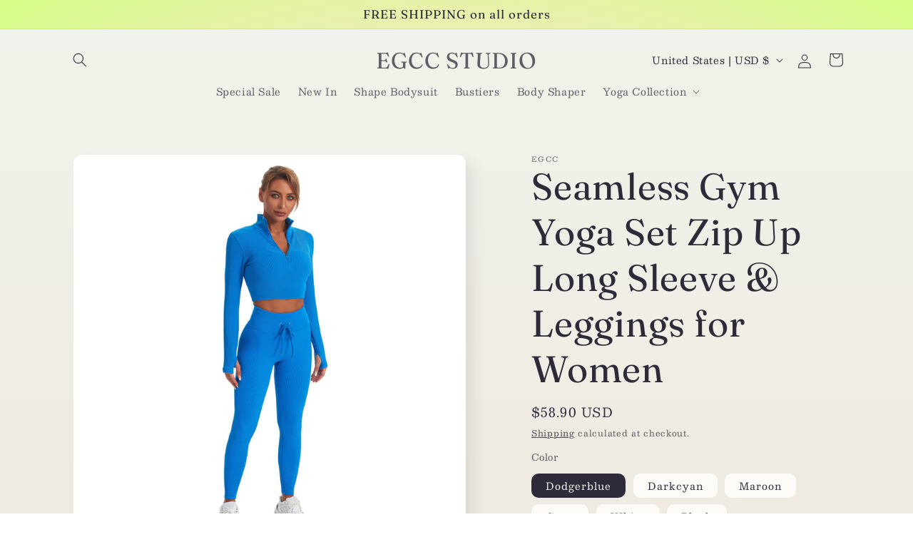

--- FILE ---
content_type: text/html; charset=utf-8
request_url: https://www.egccstudio.com/products/seamless-gym-yoga-set-zip-up-long-sleeve-leggings-for-women
body_size: 30591
content:
<!doctype html>
<html class="js" lang="en">
  <head>
    <meta charset="utf-8">
    <meta http-equiv="X-UA-Compatible" content="IE=edge">
    <meta name="viewport" content="width=device-width,initial-scale=1">
    <meta name="theme-color" content="">
    <link rel="canonical" href="https://www.egccstudio.com/products/seamless-gym-yoga-set-zip-up-long-sleeve-leggings-for-women"><link rel="preconnect" href="https://fonts.shopifycdn.com" crossorigin><title>
      Seamless Gym Yoga Set Zip Up Long Sleeve &amp; Leggings for Women
 &ndash; EGCC STUDIO</title>

    
      <meta name="description" content="90% Nylon, 10% Spandex Support for all kinds of mobility Seamless contouring Sweat-wicking Squat proof Breathable Comfortable Skin-friendly 4-way Stretch Designed for low &amp;amp; medium intensity recreation &amp;amp; all day comfort Care: Wash gently Do not dry clean Do not bleach Wash with like colors Turn garment inside ou">
    

    

<meta property="og:site_name" content="EGCC STUDIO">
<meta property="og:url" content="https://www.egccstudio.com/products/seamless-gym-yoga-set-zip-up-long-sleeve-leggings-for-women">
<meta property="og:title" content="Seamless Gym Yoga Set Zip Up Long Sleeve &amp; Leggings for Women">
<meta property="og:type" content="product">
<meta property="og:description" content="90% Nylon, 10% Spandex Support for all kinds of mobility Seamless contouring Sweat-wicking Squat proof Breathable Comfortable Skin-friendly 4-way Stretch Designed for low &amp;amp; medium intensity recreation &amp;amp; all day comfort Care: Wash gently Do not dry clean Do not bleach Wash with like colors Turn garment inside ou"><meta property="og:image" content="http://www.egccstudio.com/cdn/shop/products/YJ083085.jpg?v=1646127500">
  <meta property="og:image:secure_url" content="https://www.egccstudio.com/cdn/shop/products/YJ083085.jpg?v=1646127500">
  <meta property="og:image:width" content="2000">
  <meta property="og:image:height" content="2000"><meta property="og:price:amount" content="58.90">
  <meta property="og:price:currency" content="USD"><meta name="twitter:card" content="summary_large_image">
<meta name="twitter:title" content="Seamless Gym Yoga Set Zip Up Long Sleeve &amp; Leggings for Women">
<meta name="twitter:description" content="90% Nylon, 10% Spandex Support for all kinds of mobility Seamless contouring Sweat-wicking Squat proof Breathable Comfortable Skin-friendly 4-way Stretch Designed for low &amp;amp; medium intensity recreation &amp;amp; all day comfort Care: Wash gently Do not dry clean Do not bleach Wash with like colors Turn garment inside ou">


    <script src="//www.egccstudio.com/cdn/shop/t/11/assets/constants.js?v=58251544750838685771715830710" defer="defer"></script>
    <script src="//www.egccstudio.com/cdn/shop/t/11/assets/pubsub.js?v=158357773527763999511715830710" defer="defer"></script>
    <script src="//www.egccstudio.com/cdn/shop/t/11/assets/global.js?v=136628361274817707361715830710" defer="defer"></script><script src="//www.egccstudio.com/cdn/shop/t/11/assets/animations.js?v=88693664871331136111715830709" defer="defer"></script><script>window.performance && window.performance.mark && window.performance.mark('shopify.content_for_header.start');</script><meta id="shopify-digital-wallet" name="shopify-digital-wallet" content="/57102532701/digital_wallets/dialog">
<meta name="shopify-checkout-api-token" content="e4ceb8044f4d5e9217e7ddf68280d600">
<meta id="in-context-paypal-metadata" data-shop-id="57102532701" data-venmo-supported="false" data-environment="production" data-locale="en_US" data-paypal-v4="true" data-currency="USD">
<link rel="alternate" hreflang="x-default" href="https://www.egccstudio.com/products/seamless-gym-yoga-set-zip-up-long-sleeve-leggings-for-women">
<link rel="alternate" hreflang="en" href="https://www.egccstudio.com/products/seamless-gym-yoga-set-zip-up-long-sleeve-leggings-for-women">
<link rel="alternate" hreflang="en-AU" href="https://www.egccstudio.com/en-au/products/seamless-gym-yoga-set-zip-up-long-sleeve-leggings-for-women">
<link rel="alternate" type="application/json+oembed" href="https://www.egccstudio.com/products/seamless-gym-yoga-set-zip-up-long-sleeve-leggings-for-women.oembed">
<script async="async" src="/checkouts/internal/preloads.js?locale=en-US"></script>
<script id="shopify-features" type="application/json">{"accessToken":"e4ceb8044f4d5e9217e7ddf68280d600","betas":["rich-media-storefront-analytics"],"domain":"www.egccstudio.com","predictiveSearch":true,"shopId":57102532701,"locale":"en"}</script>
<script>var Shopify = Shopify || {};
Shopify.shop = "egccstudio.myshopify.com";
Shopify.locale = "en";
Shopify.currency = {"active":"USD","rate":"1.0"};
Shopify.country = "US";
Shopify.theme = {"name":"Sense","id":133280235613,"schema_name":"Sense","schema_version":"14.0.0","theme_store_id":1356,"role":"main"};
Shopify.theme.handle = "null";
Shopify.theme.style = {"id":null,"handle":null};
Shopify.cdnHost = "www.egccstudio.com/cdn";
Shopify.routes = Shopify.routes || {};
Shopify.routes.root = "/";</script>
<script type="module">!function(o){(o.Shopify=o.Shopify||{}).modules=!0}(window);</script>
<script>!function(o){function n(){var o=[];function n(){o.push(Array.prototype.slice.apply(arguments))}return n.q=o,n}var t=o.Shopify=o.Shopify||{};t.loadFeatures=n(),t.autoloadFeatures=n()}(window);</script>
<script id="shop-js-analytics" type="application/json">{"pageType":"product"}</script>
<script defer="defer" async type="module" src="//www.egccstudio.com/cdn/shopifycloud/shop-js/modules/v2/client.init-shop-cart-sync_IZsNAliE.en.esm.js"></script>
<script defer="defer" async type="module" src="//www.egccstudio.com/cdn/shopifycloud/shop-js/modules/v2/chunk.common_0OUaOowp.esm.js"></script>
<script type="module">
  await import("//www.egccstudio.com/cdn/shopifycloud/shop-js/modules/v2/client.init-shop-cart-sync_IZsNAliE.en.esm.js");
await import("//www.egccstudio.com/cdn/shopifycloud/shop-js/modules/v2/chunk.common_0OUaOowp.esm.js");

  window.Shopify.SignInWithShop?.initShopCartSync?.({"fedCMEnabled":true,"windoidEnabled":true});

</script>
<script>(function() {
  var isLoaded = false;
  function asyncLoad() {
    if (isLoaded) return;
    isLoaded = true;
    var urls = ["https:\/\/sizechart.apps.avada.io\/scripttag\/avada-size-chart.min.js?shop=egccstudio.myshopify.com","https:\/\/cdn.shopify.com\/s\/files\/1\/0683\/1371\/0892\/files\/splmn-shopify-prod-August-31.min.js?v=1693985059\u0026shop=egccstudio.myshopify.com","https:\/\/s3.eu-west-1.amazonaws.com\/production-klarna-il-shopify-osm\/2faf38f63717ad8fdd681dd9c7c7ec63c64e05da\/egccstudio.myshopify.com-1715913160348.js?shop=egccstudio.myshopify.com"];
    for (var i = 0; i < urls.length; i++) {
      var s = document.createElement('script');
      s.type = 'text/javascript';
      s.async = true;
      s.src = urls[i];
      var x = document.getElementsByTagName('script')[0];
      x.parentNode.insertBefore(s, x);
    }
  };
  if(window.attachEvent) {
    window.attachEvent('onload', asyncLoad);
  } else {
    window.addEventListener('load', asyncLoad, false);
  }
})();</script>
<script id="__st">var __st={"a":57102532701,"offset":-18000,"reqid":"9a8993da-4dc7-4ddf-8661-835539bb3b9b-1768405287","pageurl":"www.egccstudio.com\/products\/seamless-gym-yoga-set-zip-up-long-sleeve-leggings-for-women","u":"026fa604222a","p":"product","rtyp":"product","rid":6728210907229};</script>
<script>window.ShopifyPaypalV4VisibilityTracking = true;</script>
<script id="captcha-bootstrap">!function(){'use strict';const t='contact',e='account',n='new_comment',o=[[t,t],['blogs',n],['comments',n],[t,'customer']],c=[[e,'customer_login'],[e,'guest_login'],[e,'recover_customer_password'],[e,'create_customer']],r=t=>t.map((([t,e])=>`form[action*='/${t}']:not([data-nocaptcha='true']) input[name='form_type'][value='${e}']`)).join(','),a=t=>()=>t?[...document.querySelectorAll(t)].map((t=>t.form)):[];function s(){const t=[...o],e=r(t);return a(e)}const i='password',u='form_key',d=['recaptcha-v3-token','g-recaptcha-response','h-captcha-response',i],f=()=>{try{return window.sessionStorage}catch{return}},m='__shopify_v',_=t=>t.elements[u];function p(t,e,n=!1){try{const o=window.sessionStorage,c=JSON.parse(o.getItem(e)),{data:r}=function(t){const{data:e,action:n}=t;return t[m]||n?{data:e,action:n}:{data:t,action:n}}(c);for(const[e,n]of Object.entries(r))t.elements[e]&&(t.elements[e].value=n);n&&o.removeItem(e)}catch(o){console.error('form repopulation failed',{error:o})}}const l='form_type',E='cptcha';function T(t){t.dataset[E]=!0}const w=window,h=w.document,L='Shopify',v='ce_forms',y='captcha';let A=!1;((t,e)=>{const n=(g='f06e6c50-85a8-45c8-87d0-21a2b65856fe',I='https://cdn.shopify.com/shopifycloud/storefront-forms-hcaptcha/ce_storefront_forms_captcha_hcaptcha.v1.5.2.iife.js',D={infoText:'Protected by hCaptcha',privacyText:'Privacy',termsText:'Terms'},(t,e,n)=>{const o=w[L][v],c=o.bindForm;if(c)return c(t,g,e,D).then(n);var r;o.q.push([[t,g,e,D],n]),r=I,A||(h.body.append(Object.assign(h.createElement('script'),{id:'captcha-provider',async:!0,src:r})),A=!0)});var g,I,D;w[L]=w[L]||{},w[L][v]=w[L][v]||{},w[L][v].q=[],w[L][y]=w[L][y]||{},w[L][y].protect=function(t,e){n(t,void 0,e),T(t)},Object.freeze(w[L][y]),function(t,e,n,w,h,L){const[v,y,A,g]=function(t,e,n){const i=e?o:[],u=t?c:[],d=[...i,...u],f=r(d),m=r(i),_=r(d.filter((([t,e])=>n.includes(e))));return[a(f),a(m),a(_),s()]}(w,h,L),I=t=>{const e=t.target;return e instanceof HTMLFormElement?e:e&&e.form},D=t=>v().includes(t);t.addEventListener('submit',(t=>{const e=I(t);if(!e)return;const n=D(e)&&!e.dataset.hcaptchaBound&&!e.dataset.recaptchaBound,o=_(e),c=g().includes(e)&&(!o||!o.value);(n||c)&&t.preventDefault(),c&&!n&&(function(t){try{if(!f())return;!function(t){const e=f();if(!e)return;const n=_(t);if(!n)return;const o=n.value;o&&e.removeItem(o)}(t);const e=Array.from(Array(32),(()=>Math.random().toString(36)[2])).join('');!function(t,e){_(t)||t.append(Object.assign(document.createElement('input'),{type:'hidden',name:u})),t.elements[u].value=e}(t,e),function(t,e){const n=f();if(!n)return;const o=[...t.querySelectorAll(`input[type='${i}']`)].map((({name:t})=>t)),c=[...d,...o],r={};for(const[a,s]of new FormData(t).entries())c.includes(a)||(r[a]=s);n.setItem(e,JSON.stringify({[m]:1,action:t.action,data:r}))}(t,e)}catch(e){console.error('failed to persist form',e)}}(e),e.submit())}));const S=(t,e)=>{t&&!t.dataset[E]&&(n(t,e.some((e=>e===t))),T(t))};for(const o of['focusin','change'])t.addEventListener(o,(t=>{const e=I(t);D(e)&&S(e,y())}));const B=e.get('form_key'),M=e.get(l),P=B&&M;t.addEventListener('DOMContentLoaded',(()=>{const t=y();if(P)for(const e of t)e.elements[l].value===M&&p(e,B);[...new Set([...A(),...v().filter((t=>'true'===t.dataset.shopifyCaptcha))])].forEach((e=>S(e,t)))}))}(h,new URLSearchParams(w.location.search),n,t,e,['guest_login'])})(!0,!0)}();</script>
<script integrity="sha256-4kQ18oKyAcykRKYeNunJcIwy7WH5gtpwJnB7kiuLZ1E=" data-source-attribution="shopify.loadfeatures" defer="defer" src="//www.egccstudio.com/cdn/shopifycloud/storefront/assets/storefront/load_feature-a0a9edcb.js" crossorigin="anonymous"></script>
<script data-source-attribution="shopify.dynamic_checkout.dynamic.init">var Shopify=Shopify||{};Shopify.PaymentButton=Shopify.PaymentButton||{isStorefrontPortableWallets:!0,init:function(){window.Shopify.PaymentButton.init=function(){};var t=document.createElement("script");t.src="https://www.egccstudio.com/cdn/shopifycloud/portable-wallets/latest/portable-wallets.en.js",t.type="module",document.head.appendChild(t)}};
</script>
<script data-source-attribution="shopify.dynamic_checkout.buyer_consent">
  function portableWalletsHideBuyerConsent(e){var t=document.getElementById("shopify-buyer-consent"),n=document.getElementById("shopify-subscription-policy-button");t&&n&&(t.classList.add("hidden"),t.setAttribute("aria-hidden","true"),n.removeEventListener("click",e))}function portableWalletsShowBuyerConsent(e){var t=document.getElementById("shopify-buyer-consent"),n=document.getElementById("shopify-subscription-policy-button");t&&n&&(t.classList.remove("hidden"),t.removeAttribute("aria-hidden"),n.addEventListener("click",e))}window.Shopify?.PaymentButton&&(window.Shopify.PaymentButton.hideBuyerConsent=portableWalletsHideBuyerConsent,window.Shopify.PaymentButton.showBuyerConsent=portableWalletsShowBuyerConsent);
</script>
<script>
  function portableWalletsCleanup(e){e&&e.src&&console.error("Failed to load portable wallets script "+e.src);var t=document.querySelectorAll("shopify-accelerated-checkout .shopify-payment-button__skeleton, shopify-accelerated-checkout-cart .wallet-cart-button__skeleton"),e=document.getElementById("shopify-buyer-consent");for(let e=0;e<t.length;e++)t[e].remove();e&&e.remove()}function portableWalletsNotLoadedAsModule(e){e instanceof ErrorEvent&&"string"==typeof e.message&&e.message.includes("import.meta")&&"string"==typeof e.filename&&e.filename.includes("portable-wallets")&&(window.removeEventListener("error",portableWalletsNotLoadedAsModule),window.Shopify.PaymentButton.failedToLoad=e,"loading"===document.readyState?document.addEventListener("DOMContentLoaded",window.Shopify.PaymentButton.init):window.Shopify.PaymentButton.init())}window.addEventListener("error",portableWalletsNotLoadedAsModule);
</script>

<script type="module" src="https://www.egccstudio.com/cdn/shopifycloud/portable-wallets/latest/portable-wallets.en.js" onError="portableWalletsCleanup(this)" crossorigin="anonymous"></script>
<script nomodule>
  document.addEventListener("DOMContentLoaded", portableWalletsCleanup);
</script>

<link id="shopify-accelerated-checkout-styles" rel="stylesheet" media="screen" href="https://www.egccstudio.com/cdn/shopifycloud/portable-wallets/latest/accelerated-checkout-backwards-compat.css" crossorigin="anonymous">
<style id="shopify-accelerated-checkout-cart">
        #shopify-buyer-consent {
  margin-top: 1em;
  display: inline-block;
  width: 100%;
}

#shopify-buyer-consent.hidden {
  display: none;
}

#shopify-subscription-policy-button {
  background: none;
  border: none;
  padding: 0;
  text-decoration: underline;
  font-size: inherit;
  cursor: pointer;
}

#shopify-subscription-policy-button::before {
  box-shadow: none;
}

      </style>
<script id="sections-script" data-sections="header" defer="defer" src="//www.egccstudio.com/cdn/shop/t/11/compiled_assets/scripts.js?2445"></script>
<script>window.performance && window.performance.mark && window.performance.mark('shopify.content_for_header.end');</script>


    <style data-shopify>
      @font-face {
  font-family: Besley;
  font-weight: 400;
  font-style: normal;
  font-display: swap;
  src: url("//www.egccstudio.com/cdn/fonts/besley/besley_n4.63b3ba79124e9efd5f425a6785cb953541abbde0.woff2") format("woff2"),
       url("//www.egccstudio.com/cdn/fonts/besley/besley_n4.a92dcaabaec414e1c5313cc53a6aa59c07f32993.woff") format("woff");
}

      @font-face {
  font-family: Besley;
  font-weight: 700;
  font-style: normal;
  font-display: swap;
  src: url("//www.egccstudio.com/cdn/fonts/besley/besley_n7.3b530357b83dc2b56556feb4b0101ab81dda4624.woff2") format("woff2"),
       url("//www.egccstudio.com/cdn/fonts/besley/besley_n7.c5242a2cd120e7fea0b142c04fb32e32ff995154.woff") format("woff");
}

      @font-face {
  font-family: Besley;
  font-weight: 400;
  font-style: italic;
  font-display: swap;
  src: url("//www.egccstudio.com/cdn/fonts/besley/besley_i4.af947f4f8e9e2232646d99172ab5d00ff1bdb3c9.woff2") format("woff2"),
       url("//www.egccstudio.com/cdn/fonts/besley/besley_i4.55e84fae3546fc5440a785b358265207b06377c0.woff") format("woff");
}

      @font-face {
  font-family: Besley;
  font-weight: 700;
  font-style: italic;
  font-display: swap;
  src: url("//www.egccstudio.com/cdn/fonts/besley/besley_i7.abed1739d47325d988bc85fe28caca6d7b083fba.woff2") format("woff2"),
       url("//www.egccstudio.com/cdn/fonts/besley/besley_i7.b6e1b084ff5f8e3d5dec3f92e4901a4bb7e736a8.woff") format("woff");
}

      @font-face {
  font-family: Fraunces;
  font-weight: 400;
  font-style: normal;
  font-display: swap;
  src: url("//www.egccstudio.com/cdn/fonts/fraunces/fraunces_n4.8e6986daad4907c36a536fb8d55aaf5318c974ca.woff2") format("woff2"),
       url("//www.egccstudio.com/cdn/fonts/fraunces/fraunces_n4.879060358fafcf2c4c4b6df76c608dc301ced93b.woff") format("woff");
}


      
        :root,
        .color-scheme-1 {
          --color-background: 253,251,247;
        
          --gradient-background: linear-gradient(180deg, rgba(240, 244, 236, 1), rgba(241, 235, 226, 1) 100%);
        

        

        --color-foreground: 46,42,57;
        --color-background-contrast: 228,200,145;
        --color-shadow: 46,42,57;
        --color-button: 155,4,111;
        --color-button-text: 253,251,247;
        --color-secondary-button: 253,251,247;
        --color-secondary-button-text: 46,42,57;
        --color-link: 46,42,57;
        --color-badge-foreground: 46,42,57;
        --color-badge-background: 253,251,247;
        --color-badge-border: 46,42,57;
        --payment-terms-background-color: rgb(253 251 247);
      }
      
        
        .color-scheme-2 {
          --color-background: 237,255,167;
        
          --gradient-background: radial-gradient(rgba(255, 229, 229, 1), rgba(255, 224, 218, 1) 25%, rgba(215, 255, 137, 1) 100%);
        

        

        --color-foreground: 46,42,57;
        --color-background-contrast: 211,255,39;
        --color-shadow: 46,42,57;
        --color-button: 46,42,57;
        --color-button-text: 237,255,167;
        --color-secondary-button: 237,255,167;
        --color-secondary-button-text: 46,42,57;
        --color-link: 46,42,57;
        --color-badge-foreground: 46,42,57;
        --color-badge-background: 237,255,167;
        --color-badge-border: 46,42,57;
        --payment-terms-background-color: rgb(237 255 167);
      }
      
        
        .color-scheme-3 {
          --color-background: 46,42,57;
        
          --gradient-background: #2e2a39;
        

        

        --color-foreground: 253,251,247;
        --color-background-contrast: 58,53,72;
        --color-shadow: 46,42,57;
        --color-button: 253,251,247;
        --color-button-text: 46,42,57;
        --color-secondary-button: 46,42,57;
        --color-secondary-button-text: 253,251,247;
        --color-link: 253,251,247;
        --color-badge-foreground: 253,251,247;
        --color-badge-background: 46,42,57;
        --color-badge-border: 253,251,247;
        --payment-terms-background-color: rgb(46 42 57);
      }
      
        
        .color-scheme-4 {
          --color-background: 155,4,111;
        
          --gradient-background: #9b046f;
        

        

        --color-foreground: 253,251,247;
        --color-background-contrast: 180,5,129;
        --color-shadow: 46,42,57;
        --color-button: 253,251,247;
        --color-button-text: 155,4,111;
        --color-secondary-button: 155,4,111;
        --color-secondary-button-text: 253,251,247;
        --color-link: 253,251,247;
        --color-badge-foreground: 253,251,247;
        --color-badge-background: 155,4,111;
        --color-badge-border: 253,251,247;
        --payment-terms-background-color: rgb(155 4 111);
      }
      
        
        .color-scheme-5 {
          --color-background: 94,54,83;
        
          --gradient-background: linear-gradient(320deg, rgba(134, 16, 106, 1), rgba(94, 54, 83, 1) 100%);
        

        

        --color-foreground: 253,251,247;
        --color-background-contrast: 13,7,11;
        --color-shadow: 46,42,57;
        --color-button: 253,251,247;
        --color-button-text: 94,54,83;
        --color-secondary-button: 94,54,83;
        --color-secondary-button-text: 253,251,247;
        --color-link: 253,251,247;
        --color-badge-foreground: 253,251,247;
        --color-badge-background: 94,54,83;
        --color-badge-border: 253,251,247;
        --payment-terms-background-color: rgb(94 54 83);
      }
      

      body, .color-scheme-1, .color-scheme-2, .color-scheme-3, .color-scheme-4, .color-scheme-5 {
        color: rgba(var(--color-foreground), 0.75);
        background-color: rgb(var(--color-background));
      }

      :root {
        --font-body-family: Besley, serif;
        --font-body-style: normal;
        --font-body-weight: 400;
        --font-body-weight-bold: 700;

        --font-heading-family: Fraunces, serif;
        --font-heading-style: normal;
        --font-heading-weight: 400;

        --font-body-scale: 1.0;
        --font-heading-scale: 1.3;

        --media-padding: px;
        --media-border-opacity: 0.1;
        --media-border-width: 0px;
        --media-radius: 12px;
        --media-shadow-opacity: 0.1;
        --media-shadow-horizontal-offset: 10px;
        --media-shadow-vertical-offset: 12px;
        --media-shadow-blur-radius: 20px;
        --media-shadow-visible: 1;

        --page-width: 120rem;
        --page-width-margin: 0rem;

        --product-card-image-padding: 0.0rem;
        --product-card-corner-radius: 1.2rem;
        --product-card-text-alignment: center;
        --product-card-border-width: 0.0rem;
        --product-card-border-opacity: 0.1;
        --product-card-shadow-opacity: 0.05;
        --product-card-shadow-visible: 1;
        --product-card-shadow-horizontal-offset: 1.0rem;
        --product-card-shadow-vertical-offset: 1.0rem;
        --product-card-shadow-blur-radius: 3.5rem;

        --collection-card-image-padding: 0.0rem;
        --collection-card-corner-radius: 1.2rem;
        --collection-card-text-alignment: center;
        --collection-card-border-width: 0.0rem;
        --collection-card-border-opacity: 0.1;
        --collection-card-shadow-opacity: 0.05;
        --collection-card-shadow-visible: 1;
        --collection-card-shadow-horizontal-offset: 1.0rem;
        --collection-card-shadow-vertical-offset: 1.0rem;
        --collection-card-shadow-blur-radius: 3.5rem;

        --blog-card-image-padding: 0.0rem;
        --blog-card-corner-radius: 1.2rem;
        --blog-card-text-alignment: center;
        --blog-card-border-width: 0.0rem;
        --blog-card-border-opacity: 0.1;
        --blog-card-shadow-opacity: 0.05;
        --blog-card-shadow-visible: 1;
        --blog-card-shadow-horizontal-offset: 1.0rem;
        --blog-card-shadow-vertical-offset: 1.0rem;
        --blog-card-shadow-blur-radius: 3.5rem;

        --badge-corner-radius: 2.0rem;

        --popup-border-width: 1px;
        --popup-border-opacity: 0.1;
        --popup-corner-radius: 22px;
        --popup-shadow-opacity: 0.1;
        --popup-shadow-horizontal-offset: 10px;
        --popup-shadow-vertical-offset: 12px;
        --popup-shadow-blur-radius: 20px;

        --drawer-border-width: 1px;
        --drawer-border-opacity: 0.1;
        --drawer-shadow-opacity: 0.0;
        --drawer-shadow-horizontal-offset: 0px;
        --drawer-shadow-vertical-offset: 4px;
        --drawer-shadow-blur-radius: 5px;

        --spacing-sections-desktop: 36px;
        --spacing-sections-mobile: 25px;

        --grid-desktop-vertical-spacing: 40px;
        --grid-desktop-horizontal-spacing: 40px;
        --grid-mobile-vertical-spacing: 20px;
        --grid-mobile-horizontal-spacing: 20px;

        --text-boxes-border-opacity: 0.1;
        --text-boxes-border-width: 0px;
        --text-boxes-radius: 24px;
        --text-boxes-shadow-opacity: 0.0;
        --text-boxes-shadow-visible: 0;
        --text-boxes-shadow-horizontal-offset: 10px;
        --text-boxes-shadow-vertical-offset: 12px;
        --text-boxes-shadow-blur-radius: 20px;

        --buttons-radius: 10px;
        --buttons-radius-outset: 11px;
        --buttons-border-width: 1px;
        --buttons-border-opacity: 0.55;
        --buttons-shadow-opacity: 0.0;
        --buttons-shadow-visible: 0;
        --buttons-shadow-horizontal-offset: 0px;
        --buttons-shadow-vertical-offset: 4px;
        --buttons-shadow-blur-radius: 5px;
        --buttons-border-offset: 0.3px;

        --inputs-radius: 10px;
        --inputs-border-width: 1px;
        --inputs-border-opacity: 0.55;
        --inputs-shadow-opacity: 0.0;
        --inputs-shadow-horizontal-offset: 0px;
        --inputs-margin-offset: 0px;
        --inputs-shadow-vertical-offset: 4px;
        --inputs-shadow-blur-radius: 5px;
        --inputs-radius-outset: 11px;

        --variant-pills-radius: 10px;
        --variant-pills-border-width: 0px;
        --variant-pills-border-opacity: 0.1;
        --variant-pills-shadow-opacity: 0.0;
        --variant-pills-shadow-horizontal-offset: 0px;
        --variant-pills-shadow-vertical-offset: 4px;
        --variant-pills-shadow-blur-radius: 5px;
      }

      *,
      *::before,
      *::after {
        box-sizing: inherit;
      }

      html {
        box-sizing: border-box;
        font-size: calc(var(--font-body-scale) * 62.5%);
        height: 100%;
      }

      body {
        display: grid;
        grid-template-rows: auto auto 1fr auto;
        grid-template-columns: 100%;
        min-height: 100%;
        margin: 0;
        font-size: 1.5rem;
        letter-spacing: 0.06rem;
        line-height: calc(1 + 0.8 / var(--font-body-scale));
        font-family: var(--font-body-family);
        font-style: var(--font-body-style);
        font-weight: var(--font-body-weight);
      }

      @media screen and (min-width: 750px) {
        body {
          font-size: 1.6rem;
        }
      }
    </style>

    <link href="//www.egccstudio.com/cdn/shop/t/11/assets/base.css?v=16534392784228263581715830709" rel="stylesheet" type="text/css" media="all" />

      <link rel="preload" as="font" href="//www.egccstudio.com/cdn/fonts/besley/besley_n4.63b3ba79124e9efd5f425a6785cb953541abbde0.woff2" type="font/woff2" crossorigin>
      

      <link rel="preload" as="font" href="//www.egccstudio.com/cdn/fonts/fraunces/fraunces_n4.8e6986daad4907c36a536fb8d55aaf5318c974ca.woff2" type="font/woff2" crossorigin>
      
<link href="//www.egccstudio.com/cdn/shop/t/11/assets/component-localization-form.css?v=120620094879297847921715830710" rel="stylesheet" type="text/css" media="all" />
      <script src="//www.egccstudio.com/cdn/shop/t/11/assets/localization-form.js?v=169565320306168926741715830710" defer="defer"></script><link
        rel="stylesheet"
        href="//www.egccstudio.com/cdn/shop/t/11/assets/component-predictive-search.css?v=118923337488134913561715830710"
        media="print"
        onload="this.media='all'"
      ><script>
      if (Shopify.designMode) {
        document.documentElement.classList.add('shopify-design-mode');
      }
    </script>
  <!-- BEGIN app block: shopify://apps/crazy-egg/blocks/app-embed/7ea73823-6ad9-4252-a63e-088397d54aed -->
  <script async src="https://script.crazyegg.com/pages/scripts/0115/1819.js"></script>



<!-- END app block --><script src="https://cdn.shopify.com/extensions/019b72eb-c043-7f9c-929c-f80ee4242e18/theme-app-ext-10/assets/superlemon-loader.js" type="text/javascript" defer="defer"></script>
<link href="https://cdn.shopify.com/extensions/019b72eb-c043-7f9c-929c-f80ee4242e18/theme-app-ext-10/assets/superlemon.css" rel="stylesheet" type="text/css" media="all">
<link href="https://monorail-edge.shopifysvc.com" rel="dns-prefetch">
<script>(function(){if ("sendBeacon" in navigator && "performance" in window) {try {var session_token_from_headers = performance.getEntriesByType('navigation')[0].serverTiming.find(x => x.name == '_s').description;} catch {var session_token_from_headers = undefined;}var session_cookie_matches = document.cookie.match(/_shopify_s=([^;]*)/);var session_token_from_cookie = session_cookie_matches && session_cookie_matches.length === 2 ? session_cookie_matches[1] : "";var session_token = session_token_from_headers || session_token_from_cookie || "";function handle_abandonment_event(e) {var entries = performance.getEntries().filter(function(entry) {return /monorail-edge.shopifysvc.com/.test(entry.name);});if (!window.abandonment_tracked && entries.length === 0) {window.abandonment_tracked = true;var currentMs = Date.now();var navigation_start = performance.timing.navigationStart;var payload = {shop_id: 57102532701,url: window.location.href,navigation_start,duration: currentMs - navigation_start,session_token,page_type: "product"};window.navigator.sendBeacon("https://monorail-edge.shopifysvc.com/v1/produce", JSON.stringify({schema_id: "online_store_buyer_site_abandonment/1.1",payload: payload,metadata: {event_created_at_ms: currentMs,event_sent_at_ms: currentMs}}));}}window.addEventListener('pagehide', handle_abandonment_event);}}());</script>
<script id="web-pixels-manager-setup">(function e(e,d,r,n,o){if(void 0===o&&(o={}),!Boolean(null===(a=null===(i=window.Shopify)||void 0===i?void 0:i.analytics)||void 0===a?void 0:a.replayQueue)){var i,a;window.Shopify=window.Shopify||{};var t=window.Shopify;t.analytics=t.analytics||{};var s=t.analytics;s.replayQueue=[],s.publish=function(e,d,r){return s.replayQueue.push([e,d,r]),!0};try{self.performance.mark("wpm:start")}catch(e){}var l=function(){var e={modern:/Edge?\/(1{2}[4-9]|1[2-9]\d|[2-9]\d{2}|\d{4,})\.\d+(\.\d+|)|Firefox\/(1{2}[4-9]|1[2-9]\d|[2-9]\d{2}|\d{4,})\.\d+(\.\d+|)|Chrom(ium|e)\/(9{2}|\d{3,})\.\d+(\.\d+|)|(Maci|X1{2}).+ Version\/(15\.\d+|(1[6-9]|[2-9]\d|\d{3,})\.\d+)([,.]\d+|)( \(\w+\)|)( Mobile\/\w+|) Safari\/|Chrome.+OPR\/(9{2}|\d{3,})\.\d+\.\d+|(CPU[ +]OS|iPhone[ +]OS|CPU[ +]iPhone|CPU IPhone OS|CPU iPad OS)[ +]+(15[._]\d+|(1[6-9]|[2-9]\d|\d{3,})[._]\d+)([._]\d+|)|Android:?[ /-](13[3-9]|1[4-9]\d|[2-9]\d{2}|\d{4,})(\.\d+|)(\.\d+|)|Android.+Firefox\/(13[5-9]|1[4-9]\d|[2-9]\d{2}|\d{4,})\.\d+(\.\d+|)|Android.+Chrom(ium|e)\/(13[3-9]|1[4-9]\d|[2-9]\d{2}|\d{4,})\.\d+(\.\d+|)|SamsungBrowser\/([2-9]\d|\d{3,})\.\d+/,legacy:/Edge?\/(1[6-9]|[2-9]\d|\d{3,})\.\d+(\.\d+|)|Firefox\/(5[4-9]|[6-9]\d|\d{3,})\.\d+(\.\d+|)|Chrom(ium|e)\/(5[1-9]|[6-9]\d|\d{3,})\.\d+(\.\d+|)([\d.]+$|.*Safari\/(?![\d.]+ Edge\/[\d.]+$))|(Maci|X1{2}).+ Version\/(10\.\d+|(1[1-9]|[2-9]\d|\d{3,})\.\d+)([,.]\d+|)( \(\w+\)|)( Mobile\/\w+|) Safari\/|Chrome.+OPR\/(3[89]|[4-9]\d|\d{3,})\.\d+\.\d+|(CPU[ +]OS|iPhone[ +]OS|CPU[ +]iPhone|CPU IPhone OS|CPU iPad OS)[ +]+(10[._]\d+|(1[1-9]|[2-9]\d|\d{3,})[._]\d+)([._]\d+|)|Android:?[ /-](13[3-9]|1[4-9]\d|[2-9]\d{2}|\d{4,})(\.\d+|)(\.\d+|)|Mobile Safari.+OPR\/([89]\d|\d{3,})\.\d+\.\d+|Android.+Firefox\/(13[5-9]|1[4-9]\d|[2-9]\d{2}|\d{4,})\.\d+(\.\d+|)|Android.+Chrom(ium|e)\/(13[3-9]|1[4-9]\d|[2-9]\d{2}|\d{4,})\.\d+(\.\d+|)|Android.+(UC? ?Browser|UCWEB|U3)[ /]?(15\.([5-9]|\d{2,})|(1[6-9]|[2-9]\d|\d{3,})\.\d+)\.\d+|SamsungBrowser\/(5\.\d+|([6-9]|\d{2,})\.\d+)|Android.+MQ{2}Browser\/(14(\.(9|\d{2,})|)|(1[5-9]|[2-9]\d|\d{3,})(\.\d+|))(\.\d+|)|K[Aa][Ii]OS\/(3\.\d+|([4-9]|\d{2,})\.\d+)(\.\d+|)/},d=e.modern,r=e.legacy,n=navigator.userAgent;return n.match(d)?"modern":n.match(r)?"legacy":"unknown"}(),u="modern"===l?"modern":"legacy",c=(null!=n?n:{modern:"",legacy:""})[u],f=function(e){return[e.baseUrl,"/wpm","/b",e.hashVersion,"modern"===e.buildTarget?"m":"l",".js"].join("")}({baseUrl:d,hashVersion:r,buildTarget:u}),m=function(e){var d=e.version,r=e.bundleTarget,n=e.surface,o=e.pageUrl,i=e.monorailEndpoint;return{emit:function(e){var a=e.status,t=e.errorMsg,s=(new Date).getTime(),l=JSON.stringify({metadata:{event_sent_at_ms:s},events:[{schema_id:"web_pixels_manager_load/3.1",payload:{version:d,bundle_target:r,page_url:o,status:a,surface:n,error_msg:t},metadata:{event_created_at_ms:s}}]});if(!i)return console&&console.warn&&console.warn("[Web Pixels Manager] No Monorail endpoint provided, skipping logging."),!1;try{return self.navigator.sendBeacon.bind(self.navigator)(i,l)}catch(e){}var u=new XMLHttpRequest;try{return u.open("POST",i,!0),u.setRequestHeader("Content-Type","text/plain"),u.send(l),!0}catch(e){return console&&console.warn&&console.warn("[Web Pixels Manager] Got an unhandled error while logging to Monorail."),!1}}}}({version:r,bundleTarget:l,surface:e.surface,pageUrl:self.location.href,monorailEndpoint:e.monorailEndpoint});try{o.browserTarget=l,function(e){var d=e.src,r=e.async,n=void 0===r||r,o=e.onload,i=e.onerror,a=e.sri,t=e.scriptDataAttributes,s=void 0===t?{}:t,l=document.createElement("script"),u=document.querySelector("head"),c=document.querySelector("body");if(l.async=n,l.src=d,a&&(l.integrity=a,l.crossOrigin="anonymous"),s)for(var f in s)if(Object.prototype.hasOwnProperty.call(s,f))try{l.dataset[f]=s[f]}catch(e){}if(o&&l.addEventListener("load",o),i&&l.addEventListener("error",i),u)u.appendChild(l);else{if(!c)throw new Error("Did not find a head or body element to append the script");c.appendChild(l)}}({src:f,async:!0,onload:function(){if(!function(){var e,d;return Boolean(null===(d=null===(e=window.Shopify)||void 0===e?void 0:e.analytics)||void 0===d?void 0:d.initialized)}()){var d=window.webPixelsManager.init(e)||void 0;if(d){var r=window.Shopify.analytics;r.replayQueue.forEach((function(e){var r=e[0],n=e[1],o=e[2];d.publishCustomEvent(r,n,o)})),r.replayQueue=[],r.publish=d.publishCustomEvent,r.visitor=d.visitor,r.initialized=!0}}},onerror:function(){return m.emit({status:"failed",errorMsg:"".concat(f," has failed to load")})},sri:function(e){var d=/^sha384-[A-Za-z0-9+/=]+$/;return"string"==typeof e&&d.test(e)}(c)?c:"",scriptDataAttributes:o}),m.emit({status:"loading"})}catch(e){m.emit({status:"failed",errorMsg:(null==e?void 0:e.message)||"Unknown error"})}}})({shopId: 57102532701,storefrontBaseUrl: "https://www.egccstudio.com",extensionsBaseUrl: "https://extensions.shopifycdn.com/cdn/shopifycloud/web-pixels-manager",monorailEndpoint: "https://monorail-edge.shopifysvc.com/unstable/produce_batch",surface: "storefront-renderer",enabledBetaFlags: ["2dca8a86","a0d5f9d2"],webPixelsConfigList: [{"id":"358776925","configuration":"{\"pixelCode\":\"CHUQ76JC77U40UUGNUC0\"}","eventPayloadVersion":"v1","runtimeContext":"STRICT","scriptVersion":"22e92c2ad45662f435e4801458fb78cc","type":"APP","apiClientId":4383523,"privacyPurposes":["ANALYTICS","MARKETING","SALE_OF_DATA"],"dataSharingAdjustments":{"protectedCustomerApprovalScopes":["read_customer_address","read_customer_email","read_customer_name","read_customer_personal_data","read_customer_phone"]}},{"id":"56492125","eventPayloadVersion":"v1","runtimeContext":"LAX","scriptVersion":"1","type":"CUSTOM","privacyPurposes":["MARKETING"],"name":"Meta pixel (migrated)"},{"id":"shopify-app-pixel","configuration":"{}","eventPayloadVersion":"v1","runtimeContext":"STRICT","scriptVersion":"0450","apiClientId":"shopify-pixel","type":"APP","privacyPurposes":["ANALYTICS","MARKETING"]},{"id":"shopify-custom-pixel","eventPayloadVersion":"v1","runtimeContext":"LAX","scriptVersion":"0450","apiClientId":"shopify-pixel","type":"CUSTOM","privacyPurposes":["ANALYTICS","MARKETING"]}],isMerchantRequest: false,initData: {"shop":{"name":"EGCC STUDIO","paymentSettings":{"currencyCode":"USD"},"myshopifyDomain":"egccstudio.myshopify.com","countryCode":"HK","storefrontUrl":"https:\/\/www.egccstudio.com"},"customer":null,"cart":null,"checkout":null,"productVariants":[{"price":{"amount":58.9,"currencyCode":"USD"},"product":{"title":"Seamless Gym Yoga Set Zip Up Long Sleeve \u0026 Leggings for Women","vendor":"EGCC","id":"6728210907229","untranslatedTitle":"Seamless Gym Yoga Set Zip Up Long Sleeve \u0026 Leggings for Women","url":"\/products\/seamless-gym-yoga-set-zip-up-long-sleeve-leggings-for-women","type":""},"id":"39856993108061","image":{"src":"\/\/www.egccstudio.com\/cdn\/shop\/products\/YJ083085.jpg?v=1646127500"},"sku":"YJ083+YJ085-Blue-S","title":"Dodgerblue \/ S","untranslatedTitle":"Dodgerblue \/ S"},{"price":{"amount":58.9,"currencyCode":"USD"},"product":{"title":"Seamless Gym Yoga Set Zip Up Long Sleeve \u0026 Leggings for Women","vendor":"EGCC","id":"6728210907229","untranslatedTitle":"Seamless Gym Yoga Set Zip Up Long Sleeve \u0026 Leggings for Women","url":"\/products\/seamless-gym-yoga-set-zip-up-long-sleeve-leggings-for-women","type":""},"id":"39856993140829","image":{"src":"\/\/www.egccstudio.com\/cdn\/shop\/products\/YJ083085.jpg?v=1646127500"},"sku":"YJ083+YJ085-Blue-M","title":"Dodgerblue \/ M","untranslatedTitle":"Dodgerblue \/ M"},{"price":{"amount":58.9,"currencyCode":"USD"},"product":{"title":"Seamless Gym Yoga Set Zip Up Long Sleeve \u0026 Leggings for Women","vendor":"EGCC","id":"6728210907229","untranslatedTitle":"Seamless Gym Yoga Set Zip Up Long Sleeve \u0026 Leggings for Women","url":"\/products\/seamless-gym-yoga-set-zip-up-long-sleeve-leggings-for-women","type":""},"id":"39856993206365","image":{"src":"\/\/www.egccstudio.com\/cdn\/shop\/products\/YJ083085.jpg?v=1646127500"},"sku":"YJ083+YJ085-Blue-L","title":"Dodgerblue \/ L","untranslatedTitle":"Dodgerblue \/ L"},{"price":{"amount":58.9,"currencyCode":"USD"},"product":{"title":"Seamless Gym Yoga Set Zip Up Long Sleeve \u0026 Leggings for Women","vendor":"EGCC","id":"6728210907229","untranslatedTitle":"Seamless Gym Yoga Set Zip Up Long Sleeve \u0026 Leggings for Women","url":"\/products\/seamless-gym-yoga-set-zip-up-long-sleeve-leggings-for-women","type":""},"id":"39856993239133","image":{"src":"\/\/www.egccstudio.com\/cdn\/shop\/products\/YJ083085_7200e33b-f42c-402e-92f9-2a39cba3e95e.jpg?v=1646127501"},"sku":"YJ083+YJ085-Lake Blue-S","title":"Darkcyan \/ S","untranslatedTitle":"Darkcyan \/ S"},{"price":{"amount":58.9,"currencyCode":"USD"},"product":{"title":"Seamless Gym Yoga Set Zip Up Long Sleeve \u0026 Leggings for Women","vendor":"EGCC","id":"6728210907229","untranslatedTitle":"Seamless Gym Yoga Set Zip Up Long Sleeve \u0026 Leggings for Women","url":"\/products\/seamless-gym-yoga-set-zip-up-long-sleeve-leggings-for-women","type":""},"id":"39856993271901","image":{"src":"\/\/www.egccstudio.com\/cdn\/shop\/products\/YJ083085_7200e33b-f42c-402e-92f9-2a39cba3e95e.jpg?v=1646127501"},"sku":"YJ083+YJ085-Lake Blue-M","title":"Darkcyan \/ M","untranslatedTitle":"Darkcyan \/ M"},{"price":{"amount":58.9,"currencyCode":"USD"},"product":{"title":"Seamless Gym Yoga Set Zip Up Long Sleeve \u0026 Leggings for Women","vendor":"EGCC","id":"6728210907229","untranslatedTitle":"Seamless Gym Yoga Set Zip Up Long Sleeve \u0026 Leggings for Women","url":"\/products\/seamless-gym-yoga-set-zip-up-long-sleeve-leggings-for-women","type":""},"id":"39856993304669","image":{"src":"\/\/www.egccstudio.com\/cdn\/shop\/products\/YJ083085_7200e33b-f42c-402e-92f9-2a39cba3e95e.jpg?v=1646127501"},"sku":"YJ083+YJ085-Lake Blue-L","title":"Darkcyan \/ L","untranslatedTitle":"Darkcyan \/ L"},{"price":{"amount":58.9,"currencyCode":"USD"},"product":{"title":"Seamless Gym Yoga Set Zip Up Long Sleeve \u0026 Leggings for Women","vendor":"EGCC","id":"6728210907229","untranslatedTitle":"Seamless Gym Yoga Set Zip Up Long Sleeve \u0026 Leggings for Women","url":"\/products\/seamless-gym-yoga-set-zip-up-long-sleeve-leggings-for-women","type":""},"id":"39856993337437","image":{"src":"\/\/www.egccstudio.com\/cdn\/shop\/products\/YJ083085_af86f4ec-db46-4932-bc73-5e3e83ac42ed.jpg?v=1646127501"},"sku":"YJ083+YJ085-Coffee-S","title":"Maroon \/ S","untranslatedTitle":"Maroon \/ S"},{"price":{"amount":58.9,"currencyCode":"USD"},"product":{"title":"Seamless Gym Yoga Set Zip Up Long Sleeve \u0026 Leggings for Women","vendor":"EGCC","id":"6728210907229","untranslatedTitle":"Seamless Gym Yoga Set Zip Up Long Sleeve \u0026 Leggings for Women","url":"\/products\/seamless-gym-yoga-set-zip-up-long-sleeve-leggings-for-women","type":""},"id":"39856993370205","image":{"src":"\/\/www.egccstudio.com\/cdn\/shop\/products\/YJ083085_af86f4ec-db46-4932-bc73-5e3e83ac42ed.jpg?v=1646127501"},"sku":"YJ083+YJ085-Coffee-M","title":"Maroon \/ M","untranslatedTitle":"Maroon \/ M"},{"price":{"amount":58.9,"currencyCode":"USD"},"product":{"title":"Seamless Gym Yoga Set Zip Up Long Sleeve \u0026 Leggings for Women","vendor":"EGCC","id":"6728210907229","untranslatedTitle":"Seamless Gym Yoga Set Zip Up Long Sleeve \u0026 Leggings for Women","url":"\/products\/seamless-gym-yoga-set-zip-up-long-sleeve-leggings-for-women","type":""},"id":"39856993402973","image":{"src":"\/\/www.egccstudio.com\/cdn\/shop\/products\/YJ083085_af86f4ec-db46-4932-bc73-5e3e83ac42ed.jpg?v=1646127501"},"sku":"YJ083+YJ085-Coffee-L","title":"Maroon \/ L","untranslatedTitle":"Maroon \/ L"},{"price":{"amount":58.9,"currencyCode":"USD"},"product":{"title":"Seamless Gym Yoga Set Zip Up Long Sleeve \u0026 Leggings for Women","vendor":"EGCC","id":"6728210907229","untranslatedTitle":"Seamless Gym Yoga Set Zip Up Long Sleeve \u0026 Leggings for Women","url":"\/products\/seamless-gym-yoga-set-zip-up-long-sleeve-leggings-for-women","type":""},"id":"39856993435741","image":{"src":"\/\/www.egccstudio.com\/cdn\/shop\/products\/YJ083085_dd8eb3b8-16c6-4edd-8546-c15e23c8496d.jpg?v=1646127501"},"sku":"YJ083+YJ085-Grey-S","title":"Grey \/ S","untranslatedTitle":"Grey \/ S"},{"price":{"amount":58.9,"currencyCode":"USD"},"product":{"title":"Seamless Gym Yoga Set Zip Up Long Sleeve \u0026 Leggings for Women","vendor":"EGCC","id":"6728210907229","untranslatedTitle":"Seamless Gym Yoga Set Zip Up Long Sleeve \u0026 Leggings for Women","url":"\/products\/seamless-gym-yoga-set-zip-up-long-sleeve-leggings-for-women","type":""},"id":"39856993468509","image":{"src":"\/\/www.egccstudio.com\/cdn\/shop\/products\/YJ083085_dd8eb3b8-16c6-4edd-8546-c15e23c8496d.jpg?v=1646127501"},"sku":"YJ083+YJ085-Grey-M","title":"Grey \/ M","untranslatedTitle":"Grey \/ M"},{"price":{"amount":58.9,"currencyCode":"USD"},"product":{"title":"Seamless Gym Yoga Set Zip Up Long Sleeve \u0026 Leggings for Women","vendor":"EGCC","id":"6728210907229","untranslatedTitle":"Seamless Gym Yoga Set Zip Up Long Sleeve \u0026 Leggings for Women","url":"\/products\/seamless-gym-yoga-set-zip-up-long-sleeve-leggings-for-women","type":""},"id":"39856993501277","image":{"src":"\/\/www.egccstudio.com\/cdn\/shop\/products\/YJ083085_dd8eb3b8-16c6-4edd-8546-c15e23c8496d.jpg?v=1646127501"},"sku":"YJ083+YJ085-Grey-L","title":"Grey \/ L","untranslatedTitle":"Grey \/ L"},{"price":{"amount":58.9,"currencyCode":"USD"},"product":{"title":"Seamless Gym Yoga Set Zip Up Long Sleeve \u0026 Leggings for Women","vendor":"EGCC","id":"6728210907229","untranslatedTitle":"Seamless Gym Yoga Set Zip Up Long Sleeve \u0026 Leggings for Women","url":"\/products\/seamless-gym-yoga-set-zip-up-long-sleeve-leggings-for-women","type":""},"id":"39856993534045","image":{"src":"\/\/www.egccstudio.com\/cdn\/shop\/products\/YJ083085_3.jpg?v=1646127501"},"sku":"YJ083+YJ085-White \/ S","title":"White \/ S","untranslatedTitle":"White \/ S"},{"price":{"amount":58.9,"currencyCode":"USD"},"product":{"title":"Seamless Gym Yoga Set Zip Up Long Sleeve \u0026 Leggings for Women","vendor":"EGCC","id":"6728210907229","untranslatedTitle":"Seamless Gym Yoga Set Zip Up Long Sleeve \u0026 Leggings for Women","url":"\/products\/seamless-gym-yoga-set-zip-up-long-sleeve-leggings-for-women","type":""},"id":"39856993566813","image":{"src":"\/\/www.egccstudio.com\/cdn\/shop\/products\/YJ083085_3.jpg?v=1646127501"},"sku":"YJ083+YJ085-White-M","title":"White \/ M","untranslatedTitle":"White \/ M"},{"price":{"amount":58.9,"currencyCode":"USD"},"product":{"title":"Seamless Gym Yoga Set Zip Up Long Sleeve \u0026 Leggings for Women","vendor":"EGCC","id":"6728210907229","untranslatedTitle":"Seamless Gym Yoga Set Zip Up Long Sleeve \u0026 Leggings for Women","url":"\/products\/seamless-gym-yoga-set-zip-up-long-sleeve-leggings-for-women","type":""},"id":"39856993599581","image":{"src":"\/\/www.egccstudio.com\/cdn\/shop\/products\/YJ083085_3.jpg?v=1646127501"},"sku":"YJ083+YJ085-White \/ L","title":"White \/ L","untranslatedTitle":"White \/ L"},{"price":{"amount":58.9,"currencyCode":"USD"},"product":{"title":"Seamless Gym Yoga Set Zip Up Long Sleeve \u0026 Leggings for Women","vendor":"EGCC","id":"6728210907229","untranslatedTitle":"Seamless Gym Yoga Set Zip Up Long Sleeve \u0026 Leggings for Women","url":"\/products\/seamless-gym-yoga-set-zip-up-long-sleeve-leggings-for-women","type":""},"id":"39856993632349","image":{"src":"\/\/www.egccstudio.com\/cdn\/shop\/products\/YJ083085_906aa278-9b21-4d75-b3c7-9b5dfca88c47.jpg?v=1647335482"},"sku":"YJ083+YJ085-Black-S","title":"Black \/ S","untranslatedTitle":"Black \/ S"},{"price":{"amount":58.9,"currencyCode":"USD"},"product":{"title":"Seamless Gym Yoga Set Zip Up Long Sleeve \u0026 Leggings for Women","vendor":"EGCC","id":"6728210907229","untranslatedTitle":"Seamless Gym Yoga Set Zip Up Long Sleeve \u0026 Leggings for Women","url":"\/products\/seamless-gym-yoga-set-zip-up-long-sleeve-leggings-for-women","type":""},"id":"39856993665117","image":{"src":"\/\/www.egccstudio.com\/cdn\/shop\/products\/YJ083085_906aa278-9b21-4d75-b3c7-9b5dfca88c47.jpg?v=1647335482"},"sku":"YJ083+YJ085-Black-M","title":"Black \/ M","untranslatedTitle":"Black \/ M"},{"price":{"amount":58.9,"currencyCode":"USD"},"product":{"title":"Seamless Gym Yoga Set Zip Up Long Sleeve \u0026 Leggings for Women","vendor":"EGCC","id":"6728210907229","untranslatedTitle":"Seamless Gym Yoga Set Zip Up Long Sleeve \u0026 Leggings for Women","url":"\/products\/seamless-gym-yoga-set-zip-up-long-sleeve-leggings-for-women","type":""},"id":"39856993697885","image":{"src":"\/\/www.egccstudio.com\/cdn\/shop\/products\/YJ083085_906aa278-9b21-4d75-b3c7-9b5dfca88c47.jpg?v=1647335482"},"sku":"YJ083+YJ085-Black-L","title":"Black \/ L","untranslatedTitle":"Black \/ L"}],"purchasingCompany":null},},"https://www.egccstudio.com/cdn","7cecd0b6w90c54c6cpe92089d5m57a67346",{"modern":"","legacy":""},{"shopId":"57102532701","storefrontBaseUrl":"https:\/\/www.egccstudio.com","extensionBaseUrl":"https:\/\/extensions.shopifycdn.com\/cdn\/shopifycloud\/web-pixels-manager","surface":"storefront-renderer","enabledBetaFlags":"[\"2dca8a86\", \"a0d5f9d2\"]","isMerchantRequest":"false","hashVersion":"7cecd0b6w90c54c6cpe92089d5m57a67346","publish":"custom","events":"[[\"page_viewed\",{}],[\"product_viewed\",{\"productVariant\":{\"price\":{\"amount\":58.9,\"currencyCode\":\"USD\"},\"product\":{\"title\":\"Seamless Gym Yoga Set Zip Up Long Sleeve \u0026 Leggings for Women\",\"vendor\":\"EGCC\",\"id\":\"6728210907229\",\"untranslatedTitle\":\"Seamless Gym Yoga Set Zip Up Long Sleeve \u0026 Leggings for Women\",\"url\":\"\/products\/seamless-gym-yoga-set-zip-up-long-sleeve-leggings-for-women\",\"type\":\"\"},\"id\":\"39856993108061\",\"image\":{\"src\":\"\/\/www.egccstudio.com\/cdn\/shop\/products\/YJ083085.jpg?v=1646127500\"},\"sku\":\"YJ083+YJ085-Blue-S\",\"title\":\"Dodgerblue \/ S\",\"untranslatedTitle\":\"Dodgerblue \/ S\"}}]]"});</script><script>
  window.ShopifyAnalytics = window.ShopifyAnalytics || {};
  window.ShopifyAnalytics.meta = window.ShopifyAnalytics.meta || {};
  window.ShopifyAnalytics.meta.currency = 'USD';
  var meta = {"product":{"id":6728210907229,"gid":"gid:\/\/shopify\/Product\/6728210907229","vendor":"EGCC","type":"","handle":"seamless-gym-yoga-set-zip-up-long-sleeve-leggings-for-women","variants":[{"id":39856993108061,"price":5890,"name":"Seamless Gym Yoga Set Zip Up Long Sleeve \u0026 Leggings for Women - Dodgerblue \/ S","public_title":"Dodgerblue \/ S","sku":"YJ083+YJ085-Blue-S"},{"id":39856993140829,"price":5890,"name":"Seamless Gym Yoga Set Zip Up Long Sleeve \u0026 Leggings for Women - Dodgerblue \/ M","public_title":"Dodgerblue \/ M","sku":"YJ083+YJ085-Blue-M"},{"id":39856993206365,"price":5890,"name":"Seamless Gym Yoga Set Zip Up Long Sleeve \u0026 Leggings for Women - Dodgerblue \/ L","public_title":"Dodgerblue \/ L","sku":"YJ083+YJ085-Blue-L"},{"id":39856993239133,"price":5890,"name":"Seamless Gym Yoga Set Zip Up Long Sleeve \u0026 Leggings for Women - Darkcyan \/ S","public_title":"Darkcyan \/ S","sku":"YJ083+YJ085-Lake Blue-S"},{"id":39856993271901,"price":5890,"name":"Seamless Gym Yoga Set Zip Up Long Sleeve \u0026 Leggings for Women - Darkcyan \/ M","public_title":"Darkcyan \/ M","sku":"YJ083+YJ085-Lake Blue-M"},{"id":39856993304669,"price":5890,"name":"Seamless Gym Yoga Set Zip Up Long Sleeve \u0026 Leggings for Women - Darkcyan \/ L","public_title":"Darkcyan \/ L","sku":"YJ083+YJ085-Lake Blue-L"},{"id":39856993337437,"price":5890,"name":"Seamless Gym Yoga Set Zip Up Long Sleeve \u0026 Leggings for Women - Maroon \/ S","public_title":"Maroon \/ S","sku":"YJ083+YJ085-Coffee-S"},{"id":39856993370205,"price":5890,"name":"Seamless Gym Yoga Set Zip Up Long Sleeve \u0026 Leggings for Women - Maroon \/ M","public_title":"Maroon \/ M","sku":"YJ083+YJ085-Coffee-M"},{"id":39856993402973,"price":5890,"name":"Seamless Gym Yoga Set Zip Up Long Sleeve \u0026 Leggings for Women - Maroon \/ L","public_title":"Maroon \/ L","sku":"YJ083+YJ085-Coffee-L"},{"id":39856993435741,"price":5890,"name":"Seamless Gym Yoga Set Zip Up Long Sleeve \u0026 Leggings for Women - Grey \/ S","public_title":"Grey \/ S","sku":"YJ083+YJ085-Grey-S"},{"id":39856993468509,"price":5890,"name":"Seamless Gym Yoga Set Zip Up Long Sleeve \u0026 Leggings for Women - Grey \/ M","public_title":"Grey \/ M","sku":"YJ083+YJ085-Grey-M"},{"id":39856993501277,"price":5890,"name":"Seamless Gym Yoga Set Zip Up Long Sleeve \u0026 Leggings for Women - Grey \/ L","public_title":"Grey \/ L","sku":"YJ083+YJ085-Grey-L"},{"id":39856993534045,"price":5890,"name":"Seamless Gym Yoga Set Zip Up Long Sleeve \u0026 Leggings for Women - White \/ S","public_title":"White \/ S","sku":"YJ083+YJ085-White \/ S"},{"id":39856993566813,"price":5890,"name":"Seamless Gym Yoga Set Zip Up Long Sleeve \u0026 Leggings for Women - White \/ M","public_title":"White \/ M","sku":"YJ083+YJ085-White-M"},{"id":39856993599581,"price":5890,"name":"Seamless Gym Yoga Set Zip Up Long Sleeve \u0026 Leggings for Women - White \/ L","public_title":"White \/ L","sku":"YJ083+YJ085-White \/ L"},{"id":39856993632349,"price":5890,"name":"Seamless Gym Yoga Set Zip Up Long Sleeve \u0026 Leggings for Women - Black \/ S","public_title":"Black \/ S","sku":"YJ083+YJ085-Black-S"},{"id":39856993665117,"price":5890,"name":"Seamless Gym Yoga Set Zip Up Long Sleeve \u0026 Leggings for Women - Black \/ M","public_title":"Black \/ M","sku":"YJ083+YJ085-Black-M"},{"id":39856993697885,"price":5890,"name":"Seamless Gym Yoga Set Zip Up Long Sleeve \u0026 Leggings for Women - Black \/ L","public_title":"Black \/ L","sku":"YJ083+YJ085-Black-L"}],"remote":false},"page":{"pageType":"product","resourceType":"product","resourceId":6728210907229,"requestId":"9a8993da-4dc7-4ddf-8661-835539bb3b9b-1768405287"}};
  for (var attr in meta) {
    window.ShopifyAnalytics.meta[attr] = meta[attr];
  }
</script>
<script class="analytics">
  (function () {
    var customDocumentWrite = function(content) {
      var jquery = null;

      if (window.jQuery) {
        jquery = window.jQuery;
      } else if (window.Checkout && window.Checkout.$) {
        jquery = window.Checkout.$;
      }

      if (jquery) {
        jquery('body').append(content);
      }
    };

    var hasLoggedConversion = function(token) {
      if (token) {
        return document.cookie.indexOf('loggedConversion=' + token) !== -1;
      }
      return false;
    }

    var setCookieIfConversion = function(token) {
      if (token) {
        var twoMonthsFromNow = new Date(Date.now());
        twoMonthsFromNow.setMonth(twoMonthsFromNow.getMonth() + 2);

        document.cookie = 'loggedConversion=' + token + '; expires=' + twoMonthsFromNow;
      }
    }

    var trekkie = window.ShopifyAnalytics.lib = window.trekkie = window.trekkie || [];
    if (trekkie.integrations) {
      return;
    }
    trekkie.methods = [
      'identify',
      'page',
      'ready',
      'track',
      'trackForm',
      'trackLink'
    ];
    trekkie.factory = function(method) {
      return function() {
        var args = Array.prototype.slice.call(arguments);
        args.unshift(method);
        trekkie.push(args);
        return trekkie;
      };
    };
    for (var i = 0; i < trekkie.methods.length; i++) {
      var key = trekkie.methods[i];
      trekkie[key] = trekkie.factory(key);
    }
    trekkie.load = function(config) {
      trekkie.config = config || {};
      trekkie.config.initialDocumentCookie = document.cookie;
      var first = document.getElementsByTagName('script')[0];
      var script = document.createElement('script');
      script.type = 'text/javascript';
      script.onerror = function(e) {
        var scriptFallback = document.createElement('script');
        scriptFallback.type = 'text/javascript';
        scriptFallback.onerror = function(error) {
                var Monorail = {
      produce: function produce(monorailDomain, schemaId, payload) {
        var currentMs = new Date().getTime();
        var event = {
          schema_id: schemaId,
          payload: payload,
          metadata: {
            event_created_at_ms: currentMs,
            event_sent_at_ms: currentMs
          }
        };
        return Monorail.sendRequest("https://" + monorailDomain + "/v1/produce", JSON.stringify(event));
      },
      sendRequest: function sendRequest(endpointUrl, payload) {
        // Try the sendBeacon API
        if (window && window.navigator && typeof window.navigator.sendBeacon === 'function' && typeof window.Blob === 'function' && !Monorail.isIos12()) {
          var blobData = new window.Blob([payload], {
            type: 'text/plain'
          });

          if (window.navigator.sendBeacon(endpointUrl, blobData)) {
            return true;
          } // sendBeacon was not successful

        } // XHR beacon

        var xhr = new XMLHttpRequest();

        try {
          xhr.open('POST', endpointUrl);
          xhr.setRequestHeader('Content-Type', 'text/plain');
          xhr.send(payload);
        } catch (e) {
          console.log(e);
        }

        return false;
      },
      isIos12: function isIos12() {
        return window.navigator.userAgent.lastIndexOf('iPhone; CPU iPhone OS 12_') !== -1 || window.navigator.userAgent.lastIndexOf('iPad; CPU OS 12_') !== -1;
      }
    };
    Monorail.produce('monorail-edge.shopifysvc.com',
      'trekkie_storefront_load_errors/1.1',
      {shop_id: 57102532701,
      theme_id: 133280235613,
      app_name: "storefront",
      context_url: window.location.href,
      source_url: "//www.egccstudio.com/cdn/s/trekkie.storefront.55c6279c31a6628627b2ba1c5ff367020da294e2.min.js"});

        };
        scriptFallback.async = true;
        scriptFallback.src = '//www.egccstudio.com/cdn/s/trekkie.storefront.55c6279c31a6628627b2ba1c5ff367020da294e2.min.js';
        first.parentNode.insertBefore(scriptFallback, first);
      };
      script.async = true;
      script.src = '//www.egccstudio.com/cdn/s/trekkie.storefront.55c6279c31a6628627b2ba1c5ff367020da294e2.min.js';
      first.parentNode.insertBefore(script, first);
    };
    trekkie.load(
      {"Trekkie":{"appName":"storefront","development":false,"defaultAttributes":{"shopId":57102532701,"isMerchantRequest":null,"themeId":133280235613,"themeCityHash":"1909854395181437913","contentLanguage":"en","currency":"USD","eventMetadataId":"a44a924e-2d93-49cb-8e59-13d52ace7688"},"isServerSideCookieWritingEnabled":true,"monorailRegion":"shop_domain","enabledBetaFlags":["65f19447"]},"Session Attribution":{},"S2S":{"facebookCapiEnabled":false,"source":"trekkie-storefront-renderer","apiClientId":580111}}
    );

    var loaded = false;
    trekkie.ready(function() {
      if (loaded) return;
      loaded = true;

      window.ShopifyAnalytics.lib = window.trekkie;

      var originalDocumentWrite = document.write;
      document.write = customDocumentWrite;
      try { window.ShopifyAnalytics.merchantGoogleAnalytics.call(this); } catch(error) {};
      document.write = originalDocumentWrite;

      window.ShopifyAnalytics.lib.page(null,{"pageType":"product","resourceType":"product","resourceId":6728210907229,"requestId":"9a8993da-4dc7-4ddf-8661-835539bb3b9b-1768405287","shopifyEmitted":true});

      var match = window.location.pathname.match(/checkouts\/(.+)\/(thank_you|post_purchase)/)
      var token = match? match[1]: undefined;
      if (!hasLoggedConversion(token)) {
        setCookieIfConversion(token);
        window.ShopifyAnalytics.lib.track("Viewed Product",{"currency":"USD","variantId":39856993108061,"productId":6728210907229,"productGid":"gid:\/\/shopify\/Product\/6728210907229","name":"Seamless Gym Yoga Set Zip Up Long Sleeve \u0026 Leggings for Women - Dodgerblue \/ S","price":"58.90","sku":"YJ083+YJ085-Blue-S","brand":"EGCC","variant":"Dodgerblue \/ S","category":"","nonInteraction":true,"remote":false},undefined,undefined,{"shopifyEmitted":true});
      window.ShopifyAnalytics.lib.track("monorail:\/\/trekkie_storefront_viewed_product\/1.1",{"currency":"USD","variantId":39856993108061,"productId":6728210907229,"productGid":"gid:\/\/shopify\/Product\/6728210907229","name":"Seamless Gym Yoga Set Zip Up Long Sleeve \u0026 Leggings for Women - Dodgerblue \/ S","price":"58.90","sku":"YJ083+YJ085-Blue-S","brand":"EGCC","variant":"Dodgerblue \/ S","category":"","nonInteraction":true,"remote":false,"referer":"https:\/\/www.egccstudio.com\/products\/seamless-gym-yoga-set-zip-up-long-sleeve-leggings-for-women"});
      }
    });


        var eventsListenerScript = document.createElement('script');
        eventsListenerScript.async = true;
        eventsListenerScript.src = "//www.egccstudio.com/cdn/shopifycloud/storefront/assets/shop_events_listener-3da45d37.js";
        document.getElementsByTagName('head')[0].appendChild(eventsListenerScript);

})();</script>
  <script>
  if (!window.ga || (window.ga && typeof window.ga !== 'function')) {
    window.ga = function ga() {
      (window.ga.q = window.ga.q || []).push(arguments);
      if (window.Shopify && window.Shopify.analytics && typeof window.Shopify.analytics.publish === 'function') {
        window.Shopify.analytics.publish("ga_stub_called", {}, {sendTo: "google_osp_migration"});
      }
      console.error("Shopify's Google Analytics stub called with:", Array.from(arguments), "\nSee https://help.shopify.com/manual/promoting-marketing/pixels/pixel-migration#google for more information.");
    };
    if (window.Shopify && window.Shopify.analytics && typeof window.Shopify.analytics.publish === 'function') {
      window.Shopify.analytics.publish("ga_stub_initialized", {}, {sendTo: "google_osp_migration"});
    }
  }
</script>
<script
  defer
  src="https://www.egccstudio.com/cdn/shopifycloud/perf-kit/shopify-perf-kit-3.0.3.min.js"
  data-application="storefront-renderer"
  data-shop-id="57102532701"
  data-render-region="gcp-us-central1"
  data-page-type="product"
  data-theme-instance-id="133280235613"
  data-theme-name="Sense"
  data-theme-version="14.0.0"
  data-monorail-region="shop_domain"
  data-resource-timing-sampling-rate="10"
  data-shs="true"
  data-shs-beacon="true"
  data-shs-export-with-fetch="true"
  data-shs-logs-sample-rate="1"
  data-shs-beacon-endpoint="https://www.egccstudio.com/api/collect"
></script>
</head>

  <body class="gradient animate--hover-3d-lift">
    <a class="skip-to-content-link button visually-hidden" href="#MainContent">
      Skip to content
    </a><!-- BEGIN sections: header-group -->
<div id="shopify-section-sections--16613992955997__announcement-bar" class="shopify-section shopify-section-group-header-group announcement-bar-section"><link href="//www.egccstudio.com/cdn/shop/t/11/assets/component-slideshow.css?v=41568389003077754171715830710" rel="stylesheet" type="text/css" media="all" />
<link href="//www.egccstudio.com/cdn/shop/t/11/assets/component-slider.css?v=14039311878856620671715830710" rel="stylesheet" type="text/css" media="all" />


<div
  class="utility-bar color-scheme-2 gradient utility-bar--bottom-border"
  
>
  <div class="page-width utility-bar__grid"><div
        class="announcement-bar"
        role="region"
        aria-label="Announcement"
        
      ><p class="announcement-bar__message h5">
            <span>FREE SHIPPING on all orders</span></p></div><div class="localization-wrapper">
</div>
  </div>
</div>


</div><div id="shopify-section-sections--16613992955997__header" class="shopify-section shopify-section-group-header-group section-header"><link rel="stylesheet" href="//www.egccstudio.com/cdn/shop/t/11/assets/component-list-menu.css?v=151968516119678728991715830710" media="print" onload="this.media='all'">
<link rel="stylesheet" href="//www.egccstudio.com/cdn/shop/t/11/assets/component-search.css?v=165164710990765432851715830710" media="print" onload="this.media='all'">
<link rel="stylesheet" href="//www.egccstudio.com/cdn/shop/t/11/assets/component-menu-drawer.css?v=110695408305392539491715830710" media="print" onload="this.media='all'">
<link rel="stylesheet" href="//www.egccstudio.com/cdn/shop/t/11/assets/component-cart-notification.css?v=54116361853792938221715830709" media="print" onload="this.media='all'">
<link rel="stylesheet" href="//www.egccstudio.com/cdn/shop/t/11/assets/component-cart-items.css?v=127384614032664249911715830709" media="print" onload="this.media='all'"><link rel="stylesheet" href="//www.egccstudio.com/cdn/shop/t/11/assets/component-price.css?v=70172745017360139101715830710" media="print" onload="this.media='all'"><style>
  header-drawer {
    justify-self: start;
    margin-left: -1.2rem;
  }.scrolled-past-header .header__heading-logo-wrapper {
      width: 75%;
    }@media screen and (min-width: 990px) {
      header-drawer {
        display: none;
      }
    }.menu-drawer-container {
    display: flex;
  }

  .list-menu {
    list-style: none;
    padding: 0;
    margin: 0;
  }

  .list-menu--inline {
    display: inline-flex;
    flex-wrap: wrap;
  }

  summary.list-menu__item {
    padding-right: 2.7rem;
  }

  .list-menu__item {
    display: flex;
    align-items: center;
    line-height: calc(1 + 0.3 / var(--font-body-scale));
  }

  .list-menu__item--link {
    text-decoration: none;
    padding-bottom: 1rem;
    padding-top: 1rem;
    line-height: calc(1 + 0.8 / var(--font-body-scale));
  }

  @media screen and (min-width: 750px) {
    .list-menu__item--link {
      padding-bottom: 0.5rem;
      padding-top: 0.5rem;
    }
  }
</style><style data-shopify>.header {
    padding: 10px 3rem 10px 3rem;
  }

  .section-header {
    position: sticky; /* This is for fixing a Safari z-index issue. PR #2147 */
    margin-bottom: 18px;
  }

  @media screen and (min-width: 750px) {
    .section-header {
      margin-bottom: 24px;
    }
  }

  @media screen and (min-width: 990px) {
    .header {
      padding-top: 20px;
      padding-bottom: 20px;
    }
  }</style><script src="//www.egccstudio.com/cdn/shop/t/11/assets/details-disclosure.js?v=13653116266235556501715830710" defer="defer"></script>
<script src="//www.egccstudio.com/cdn/shop/t/11/assets/details-modal.js?v=25581673532751508451715830710" defer="defer"></script>
<script src="//www.egccstudio.com/cdn/shop/t/11/assets/cart-notification.js?v=133508293167896966491715830709" defer="defer"></script>
<script src="//www.egccstudio.com/cdn/shop/t/11/assets/search-form.js?v=133129549252120666541715830710" defer="defer"></script><svg xmlns="http://www.w3.org/2000/svg" class="hidden">
  <symbol id="icon-search" viewbox="0 0 18 19" fill="none">
    <path fill-rule="evenodd" clip-rule="evenodd" d="M11.03 11.68A5.784 5.784 0 112.85 3.5a5.784 5.784 0 018.18 8.18zm.26 1.12a6.78 6.78 0 11.72-.7l5.4 5.4a.5.5 0 11-.71.7l-5.41-5.4z" fill="currentColor"/>
  </symbol>

  <symbol id="icon-reset" class="icon icon-close"  fill="none" viewBox="0 0 18 18" stroke="currentColor">
    <circle r="8.5" cy="9" cx="9" stroke-opacity="0.2"/>
    <path d="M6.82972 6.82915L1.17193 1.17097" stroke-linecap="round" stroke-linejoin="round" transform="translate(5 5)"/>
    <path d="M1.22896 6.88502L6.77288 1.11523" stroke-linecap="round" stroke-linejoin="round" transform="translate(5 5)"/>
  </symbol>

  <symbol id="icon-close" class="icon icon-close" fill="none" viewBox="0 0 18 17">
    <path d="M.865 15.978a.5.5 0 00.707.707l7.433-7.431 7.579 7.282a.501.501 0 00.846-.37.5.5 0 00-.153-.351L9.712 8.546l7.417-7.416a.5.5 0 10-.707-.708L8.991 7.853 1.413.573a.5.5 0 10-.693.72l7.563 7.268-7.418 7.417z" fill="currentColor">
  </symbol>
</svg><sticky-header data-sticky-type="reduce-logo-size" class="header-wrapper color-scheme-1 gradient"><header class="header header--top-center header--mobile-center page-width header--has-menu header--has-account header--has-localizations">

<header-drawer data-breakpoint="tablet">
  <details id="Details-menu-drawer-container" class="menu-drawer-container">
    <summary
      class="header__icon header__icon--menu header__icon--summary link focus-inset"
      aria-label="Menu"
    >
      <span>
        <svg
  xmlns="http://www.w3.org/2000/svg"
  aria-hidden="true"
  focusable="false"
  class="icon icon-hamburger"
  fill="none"
  viewBox="0 0 18 16"
>
  <path d="M1 .5a.5.5 0 100 1h15.71a.5.5 0 000-1H1zM.5 8a.5.5 0 01.5-.5h15.71a.5.5 0 010 1H1A.5.5 0 01.5 8zm0 7a.5.5 0 01.5-.5h15.71a.5.5 0 010 1H1a.5.5 0 01-.5-.5z" fill="currentColor">
</svg>

        <svg
  xmlns="http://www.w3.org/2000/svg"
  aria-hidden="true"
  focusable="false"
  class="icon icon-close"
  fill="none"
  viewBox="0 0 18 17"
>
  <path d="M.865 15.978a.5.5 0 00.707.707l7.433-7.431 7.579 7.282a.501.501 0 00.846-.37.5.5 0 00-.153-.351L9.712 8.546l7.417-7.416a.5.5 0 10-.707-.708L8.991 7.853 1.413.573a.5.5 0 10-.693.72l7.563 7.268-7.418 7.417z" fill="currentColor">
</svg>

      </span>
    </summary>
    <div id="menu-drawer" class="gradient menu-drawer motion-reduce color-scheme-1">
      <div class="menu-drawer__inner-container">
        <div class="menu-drawer__navigation-container">
          <nav class="menu-drawer__navigation">
            <ul class="menu-drawer__menu has-submenu list-menu" role="list"><li><a
                      id="HeaderDrawer-special-sale"
                      href="/collections/special-sale"
                      class="menu-drawer__menu-item list-menu__item link link--text focus-inset"
                      
                    >
                      Special Sale
                    </a></li><li><a
                      id="HeaderDrawer-new-in"
                      href="/collections/new-in"
                      class="menu-drawer__menu-item list-menu__item link link--text focus-inset"
                      
                    >
                      New In
                    </a></li><li><a
                      id="HeaderDrawer-shape-bodysuit"
                      href="/collections/shape-bodysuit"
                      class="menu-drawer__menu-item list-menu__item link link--text focus-inset"
                      
                    >
                      Shape Bodysuit
                    </a></li><li><a
                      id="HeaderDrawer-bustiers"
                      href="/collections/bustiers"
                      class="menu-drawer__menu-item list-menu__item link link--text focus-inset"
                      
                    >
                      Bustiers
                    </a></li><li><a
                      id="HeaderDrawer-body-shaper"
                      href="/collections/body-shaper-1"
                      class="menu-drawer__menu-item list-menu__item link link--text focus-inset"
                      
                    >
                      Body Shaper
                    </a></li><li><details id="Details-menu-drawer-menu-item-6">
                      <summary
                        id="HeaderDrawer-yoga-collection"
                        class="menu-drawer__menu-item list-menu__item link link--text focus-inset"
                      >
                        Yoga Collection
                        <svg
  viewBox="0 0 14 10"
  fill="none"
  aria-hidden="true"
  focusable="false"
  class="icon icon-arrow"
  xmlns="http://www.w3.org/2000/svg"
>
  <path fill-rule="evenodd" clip-rule="evenodd" d="M8.537.808a.5.5 0 01.817-.162l4 4a.5.5 0 010 .708l-4 4a.5.5 0 11-.708-.708L11.793 5.5H1a.5.5 0 010-1h10.793L8.646 1.354a.5.5 0 01-.109-.546z" fill="currentColor">
</svg>

                        <svg aria-hidden="true" focusable="false" class="icon icon-caret" viewBox="0 0 10 6">
  <path fill-rule="evenodd" clip-rule="evenodd" d="M9.354.646a.5.5 0 00-.708 0L5 4.293 1.354.646a.5.5 0 00-.708.708l4 4a.5.5 0 00.708 0l4-4a.5.5 0 000-.708z" fill="currentColor">
</svg>

                      </summary>
                      <div
                        id="link-yoga-collection"
                        class="menu-drawer__submenu has-submenu gradient motion-reduce"
                        tabindex="-1"
                      >
                        <div class="menu-drawer__inner-submenu">
                          <button class="menu-drawer__close-button link link--text focus-inset" aria-expanded="true">
                            <svg
  viewBox="0 0 14 10"
  fill="none"
  aria-hidden="true"
  focusable="false"
  class="icon icon-arrow"
  xmlns="http://www.w3.org/2000/svg"
>
  <path fill-rule="evenodd" clip-rule="evenodd" d="M8.537.808a.5.5 0 01.817-.162l4 4a.5.5 0 010 .708l-4 4a.5.5 0 11-.708-.708L11.793 5.5H1a.5.5 0 010-1h10.793L8.646 1.354a.5.5 0 01-.109-.546z" fill="currentColor">
</svg>

                            Yoga Collection
                          </button>
                          <ul class="menu-drawer__menu list-menu" role="list" tabindex="-1"><li><details id="Details-menu-drawer-yoga-collection-tops">
                                    <summary
                                      id="HeaderDrawer-yoga-collection-tops"
                                      class="menu-drawer__menu-item link link--text list-menu__item focus-inset"
                                    >
                                      Tops
                                      <svg
  viewBox="0 0 14 10"
  fill="none"
  aria-hidden="true"
  focusable="false"
  class="icon icon-arrow"
  xmlns="http://www.w3.org/2000/svg"
>
  <path fill-rule="evenodd" clip-rule="evenodd" d="M8.537.808a.5.5 0 01.817-.162l4 4a.5.5 0 010 .708l-4 4a.5.5 0 11-.708-.708L11.793 5.5H1a.5.5 0 010-1h10.793L8.646 1.354a.5.5 0 01-.109-.546z" fill="currentColor">
</svg>

                                      <svg aria-hidden="true" focusable="false" class="icon icon-caret" viewBox="0 0 10 6">
  <path fill-rule="evenodd" clip-rule="evenodd" d="M9.354.646a.5.5 0 00-.708 0L5 4.293 1.354.646a.5.5 0 00-.708.708l4 4a.5.5 0 00.708 0l4-4a.5.5 0 000-.708z" fill="currentColor">
</svg>

                                    </summary>
                                    <div
                                      id="childlink-tops"
                                      class="menu-drawer__submenu has-submenu gradient motion-reduce"
                                    >
                                      <button
                                        class="menu-drawer__close-button link link--text focus-inset"
                                        aria-expanded="true"
                                      >
                                        <svg
  viewBox="0 0 14 10"
  fill="none"
  aria-hidden="true"
  focusable="false"
  class="icon icon-arrow"
  xmlns="http://www.w3.org/2000/svg"
>
  <path fill-rule="evenodd" clip-rule="evenodd" d="M8.537.808a.5.5 0 01.817-.162l4 4a.5.5 0 010 .708l-4 4a.5.5 0 11-.708-.708L11.793 5.5H1a.5.5 0 010-1h10.793L8.646 1.354a.5.5 0 01-.109-.546z" fill="currentColor">
</svg>

                                        Tops
                                      </button>
                                      <ul
                                        class="menu-drawer__menu list-menu"
                                        role="list"
                                        tabindex="-1"
                                      ><li>
                                            <a
                                              id="HeaderDrawer-yoga-collection-tops-all-tops"
                                              href="/collections/top"
                                              class="menu-drawer__menu-item link link--text list-menu__item focus-inset"
                                              
                                            >
                                              All Tops
                                            </a>
                                          </li><li>
                                            <a
                                              id="HeaderDrawer-yoga-collection-tops-sports-bras"
                                              href="/collections/sports-bras"
                                              class="menu-drawer__menu-item link link--text list-menu__item focus-inset"
                                              
                                            >
                                              Sports Bras
                                            </a>
                                          </li><li>
                                            <a
                                              id="HeaderDrawer-yoga-collection-tops-tank-tops-camis"
                                              href="/collections/tank-tops-camis"
                                              class="menu-drawer__menu-item link link--text list-menu__item focus-inset"
                                              
                                            >
                                              Tank Tops &amp; Camis
                                            </a>
                                          </li><li>
                                            <a
                                              id="HeaderDrawer-yoga-collection-tops-short-sleeve-tops"
                                              href="/collections/short-sleeve-tops"
                                              class="menu-drawer__menu-item link link--text list-menu__item focus-inset"
                                              
                                            >
                                              Short Sleeve Tops
                                            </a>
                                          </li><li>
                                            <a
                                              id="HeaderDrawer-yoga-collection-tops-long-sleeve-tops"
                                              href="/collections/long-sleeve-tops"
                                              class="menu-drawer__menu-item link link--text list-menu__item focus-inset"
                                              
                                            >
                                              Long Sleeve Tops
                                            </a>
                                          </li><li>
                                            <a
                                              id="HeaderDrawer-yoga-collection-tops-crop-tops"
                                              href="/collections/crop-tops"
                                              class="menu-drawer__menu-item link link--text list-menu__item focus-inset"
                                              
                                            >
                                              Crop Tops
                                            </a>
                                          </li><li>
                                            <a
                                              id="HeaderDrawer-yoga-collection-tops-corsets-bustiers"
                                              href="/collections/bustiers"
                                              class="menu-drawer__menu-item link link--text list-menu__item focus-inset"
                                              
                                            >
                                              Corsets &amp; Bustiers
                                            </a>
                                          </li><li>
                                            <a
                                              id="HeaderDrawer-yoga-collection-tops-coats-jackets"
                                              href="/collections/coats-jackets"
                                              class="menu-drawer__menu-item link link--text list-menu__item focus-inset"
                                              
                                            >
                                              Coats &amp; Jackets
                                            </a>
                                          </li></ul>
                                    </div>
                                  </details></li><li><details id="Details-menu-drawer-yoga-collection-bottoms">
                                    <summary
                                      id="HeaderDrawer-yoga-collection-bottoms"
                                      class="menu-drawer__menu-item link link--text list-menu__item focus-inset"
                                    >
                                      Bottoms
                                      <svg
  viewBox="0 0 14 10"
  fill="none"
  aria-hidden="true"
  focusable="false"
  class="icon icon-arrow"
  xmlns="http://www.w3.org/2000/svg"
>
  <path fill-rule="evenodd" clip-rule="evenodd" d="M8.537.808a.5.5 0 01.817-.162l4 4a.5.5 0 010 .708l-4 4a.5.5 0 11-.708-.708L11.793 5.5H1a.5.5 0 010-1h10.793L8.646 1.354a.5.5 0 01-.109-.546z" fill="currentColor">
</svg>

                                      <svg aria-hidden="true" focusable="false" class="icon icon-caret" viewBox="0 0 10 6">
  <path fill-rule="evenodd" clip-rule="evenodd" d="M9.354.646a.5.5 0 00-.708 0L5 4.293 1.354.646a.5.5 0 00-.708.708l4 4a.5.5 0 00.708 0l4-4a.5.5 0 000-.708z" fill="currentColor">
</svg>

                                    </summary>
                                    <div
                                      id="childlink-bottoms"
                                      class="menu-drawer__submenu has-submenu gradient motion-reduce"
                                    >
                                      <button
                                        class="menu-drawer__close-button link link--text focus-inset"
                                        aria-expanded="true"
                                      >
                                        <svg
  viewBox="0 0 14 10"
  fill="none"
  aria-hidden="true"
  focusable="false"
  class="icon icon-arrow"
  xmlns="http://www.w3.org/2000/svg"
>
  <path fill-rule="evenodd" clip-rule="evenodd" d="M8.537.808a.5.5 0 01.817-.162l4 4a.5.5 0 010 .708l-4 4a.5.5 0 11-.708-.708L11.793 5.5H1a.5.5 0 010-1h10.793L8.646 1.354a.5.5 0 01-.109-.546z" fill="currentColor">
</svg>

                                        Bottoms
                                      </button>
                                      <ul
                                        class="menu-drawer__menu list-menu"
                                        role="list"
                                        tabindex="-1"
                                      ><li>
                                            <a
                                              id="HeaderDrawer-yoga-collection-bottoms-all-bottoms"
                                              href="/collections/bottoms"
                                              class="menu-drawer__menu-item link link--text list-menu__item focus-inset"
                                              
                                            >
                                              All Bottoms
                                            </a>
                                          </li><li>
                                            <a
                                              id="HeaderDrawer-yoga-collection-bottoms-shorts-bikers"
                                              href="/collections/shorts"
                                              class="menu-drawer__menu-item link link--text list-menu__item focus-inset"
                                              
                                            >
                                              Shorts &amp; Bikers
                                            </a>
                                          </li><li>
                                            <a
                                              id="HeaderDrawer-yoga-collection-bottoms-joggers-pants"
                                              href="/collections/joggers-pants"
                                              class="menu-drawer__menu-item link link--text list-menu__item focus-inset"
                                              
                                            >
                                              Joggers &amp; Pants
                                            </a>
                                          </li><li>
                                            <a
                                              id="HeaderDrawer-yoga-collection-bottoms-leggings"
                                              href="/collections/leggings"
                                              class="menu-drawer__menu-item link link--text list-menu__item focus-inset"
                                              
                                            >
                                              Leggings
                                            </a>
                                          </li><li>
                                            <a
                                              id="HeaderDrawer-yoga-collection-bottoms-skirts"
                                              href="/collections/skirts"
                                              class="menu-drawer__menu-item link link--text list-menu__item focus-inset"
                                              
                                            >
                                              Skirts
                                            </a>
                                          </li></ul>
                                    </div>
                                  </details></li><li><a
                                    id="HeaderDrawer-yoga-collection-skirts-set"
                                    href="/collections/skirt-set"
                                    class="menu-drawer__menu-item link link--text list-menu__item focus-inset"
                                    
                                  >
                                    Skirts Set
                                  </a></li><li><a
                                    id="HeaderDrawer-yoga-collection-everyday-dresses"
                                    href="/collections/everyday-dresses"
                                    class="menu-drawer__menu-item link link--text list-menu__item focus-inset"
                                    
                                  >
                                    Everyday Dresses
                                  </a></li><li><a
                                    id="HeaderDrawer-yoga-collection-jumpsuit"
                                    href="/collections/jumpsuit"
                                    class="menu-drawer__menu-item link link--text list-menu__item focus-inset"
                                    
                                  >
                                    Jumpsuit
                                  </a></li><li><details id="Details-menu-drawer-yoga-collection-two-piece-set">
                                    <summary
                                      id="HeaderDrawer-yoga-collection-two-piece-set"
                                      class="menu-drawer__menu-item link link--text list-menu__item focus-inset"
                                    >
                                      Two-Piece Set
                                      <svg
  viewBox="0 0 14 10"
  fill="none"
  aria-hidden="true"
  focusable="false"
  class="icon icon-arrow"
  xmlns="http://www.w3.org/2000/svg"
>
  <path fill-rule="evenodd" clip-rule="evenodd" d="M8.537.808a.5.5 0 01.817-.162l4 4a.5.5 0 010 .708l-4 4a.5.5 0 11-.708-.708L11.793 5.5H1a.5.5 0 010-1h10.793L8.646 1.354a.5.5 0 01-.109-.546z" fill="currentColor">
</svg>

                                      <svg aria-hidden="true" focusable="false" class="icon icon-caret" viewBox="0 0 10 6">
  <path fill-rule="evenodd" clip-rule="evenodd" d="M9.354.646a.5.5 0 00-.708 0L5 4.293 1.354.646a.5.5 0 00-.708.708l4 4a.5.5 0 00.708 0l4-4a.5.5 0 000-.708z" fill="currentColor">
</svg>

                                    </summary>
                                    <div
                                      id="childlink-two-piece-set"
                                      class="menu-drawer__submenu has-submenu gradient motion-reduce"
                                    >
                                      <button
                                        class="menu-drawer__close-button link link--text focus-inset"
                                        aria-expanded="true"
                                      >
                                        <svg
  viewBox="0 0 14 10"
  fill="none"
  aria-hidden="true"
  focusable="false"
  class="icon icon-arrow"
  xmlns="http://www.w3.org/2000/svg"
>
  <path fill-rule="evenodd" clip-rule="evenodd" d="M8.537.808a.5.5 0 01.817-.162l4 4a.5.5 0 010 .708l-4 4a.5.5 0 11-.708-.708L11.793 5.5H1a.5.5 0 010-1h10.793L8.646 1.354a.5.5 0 01-.109-.546z" fill="currentColor">
</svg>

                                        Two-Piece Set
                                      </button>
                                      <ul
                                        class="menu-drawer__menu list-menu"
                                        role="list"
                                        tabindex="-1"
                                      ><li>
                                            <a
                                              id="HeaderDrawer-yoga-collection-two-piece-set-sports-set"
                                              href="/collections/sports-set"
                                              class="menu-drawer__menu-item link link--text list-menu__item focus-inset"
                                              
                                            >
                                              Sports Set
                                            </a>
                                          </li><li>
                                            <a
                                              id="HeaderDrawer-yoga-collection-two-piece-set-lounge-set"
                                              href="/collections/lounge-set"
                                              class="menu-drawer__menu-item link link--text list-menu__item focus-inset"
                                              
                                            >
                                              Lounge Set
                                            </a>
                                          </li></ul>
                                    </div>
                                  </details></li></ul>
                        </div>
                      </div>
                    </details></li></ul>
          </nav>
          <div class="menu-drawer__utility-links"><a
                href="/account/login"
                class="menu-drawer__account link focus-inset h5 medium-hide large-up-hide"
              >
                <account-icon><svg
  xmlns="http://www.w3.org/2000/svg"
  aria-hidden="true"
  focusable="false"
  class="icon icon-account"
  fill="none"
  viewBox="0 0 18 19"
>
  <path fill-rule="evenodd" clip-rule="evenodd" d="M6 4.5a3 3 0 116 0 3 3 0 01-6 0zm3-4a4 4 0 100 8 4 4 0 000-8zm5.58 12.15c1.12.82 1.83 2.24 1.91 4.85H1.51c.08-2.6.79-4.03 1.9-4.85C4.66 11.75 6.5 11.5 9 11.5s4.35.26 5.58 1.15zM9 10.5c-2.5 0-4.65.24-6.17 1.35C1.27 12.98.5 14.93.5 18v.5h17V18c0-3.07-.77-5.02-2.33-6.15-1.52-1.1-3.67-1.35-6.17-1.35z" fill="currentColor">
</svg>

</account-icon>Log in</a><div class="menu-drawer__localization header-localization"><localization-form><form method="post" action="/localization" id="HeaderCountryMobileForm" accept-charset="UTF-8" class="localization-form" enctype="multipart/form-data"><input type="hidden" name="form_type" value="localization" /><input type="hidden" name="utf8" value="✓" /><input type="hidden" name="_method" value="put" /><input type="hidden" name="return_to" value="/products/seamless-gym-yoga-set-zip-up-long-sleeve-leggings-for-women" /><div>
                        <h2 class="visually-hidden" id="HeaderCountryMobileLabel">
                          Country/region
                        </h2>

<div class="disclosure">
  <button
    type="button"
    class="disclosure__button localization-form__select localization-selector link link--text caption-large"
    aria-expanded="false"
    aria-controls="HeaderCountryMobile-country-results"
    aria-describedby="HeaderCountryMobileLabel"
  >
    <span>United States |
      USD
      $</span>
    <svg aria-hidden="true" focusable="false" class="icon icon-caret" viewBox="0 0 10 6">
  <path fill-rule="evenodd" clip-rule="evenodd" d="M9.354.646a.5.5 0 00-.708 0L5 4.293 1.354.646a.5.5 0 00-.708.708l4 4a.5.5 0 00.708 0l4-4a.5.5 0 000-.708z" fill="currentColor">
</svg>

  </button>
  <div class="disclosure__list-wrapper country-selector" hidden>
    <div class="country-filter">
      
        <div class="field">
          <input
            class="country-filter__input field__input"
            id="country-filter-input"
            type="search"
            name="country_filter"
            value=""
            placeholder="Search"
            role="combobox"
            aria-owns="country-results"
            aria-controls="country-results"
            aria-haspopup="listbox"
            aria-autocomplete="list"
            autocorrect="off"
            autocomplete="off"
            autocapitalize="off"
            spellcheck="false"
          >
          <label class="field__label" for="country-filter-input">Search</label>
          <button
            type="reset"
            class="country-filter__reset-button field__button hidden"
            aria-label="Clear search term"
          >
            <svg class="icon icon-close" aria-hidden="true" focusable="false">
              <use xlink:href="#icon-reset">
            </svg>
          </button>
          <div class="country-filter__search-icon field__button motion-reduce">
            <svg class="icon icon-search" aria-hidden="true" focusable="false">
              <use xlink:href="#icon-search">
            </svg>
          </div>
        </div>
      
      <button
        class="country-selector__close-button button--small link"
        type="button"
        aria-label="Close"
      >
        <svg
  xmlns="http://www.w3.org/2000/svg"
  aria-hidden="true"
  focusable="false"
  class="icon icon-close"
  fill="none"
  viewBox="0 0 18 17"
>
  <path d="M.865 15.978a.5.5 0 00.707.707l7.433-7.431 7.579 7.282a.501.501 0 00.846-.37.5.5 0 00-.153-.351L9.712 8.546l7.417-7.416a.5.5 0 10-.707-.708L8.991 7.853 1.413.573a.5.5 0 10-.693.72l7.563 7.268-7.418 7.417z" fill="currentColor">
</svg>

      </button>
    </div>
    <div id="sr-country-search-results" class="visually-hidden" aria-live="polite"></div>
    <div
      class="disclosure__list country-selector__list"
      id="HeaderCountryMobile-country-results"
    >
      
        <ul
          role="list"
          class="list-unstyled popular-countries"
          aria-label="Popular countries/regions"
        ><li class="disclosure__item" tabindex="-1">
              <a
                class="link link--text disclosure__link caption-large focus-inset"
                href="#"
                
                data-value="AU"
                id="Australia"
              >
                <span
                  
                    class="visibility-hidden"
                  
                ><svg
  class="icon icon-checkmark"
  aria-hidden="true"
  focusable="false"
  xmlns="http://www.w3.org/2000/svg"
  viewBox="0 0 12 9"
  fill="none"
>
  <path fill-rule="evenodd" clip-rule="evenodd" d="M11.35.643a.5.5 0 01.006.707l-6.77 6.886a.5.5 0 01-.719-.006L.638 4.845a.5.5 0 11.724-.69l2.872 3.011 6.41-6.517a.5.5 0 01.707-.006h-.001z" fill="currentColor"/>
</svg>
</span>
                <span class="country">Australia</span>
                <span class="localization-form__currency motion-reduce hidden">
                  USD
                  $</span>
              </a>
            </li><li class="disclosure__item" tabindex="-1">
              <a
                class="link link--text disclosure__link caption-large focus-inset"
                href="#"
                
                data-value="CA"
                id="Canada"
              >
                <span
                  
                    class="visibility-hidden"
                  
                ><svg
  class="icon icon-checkmark"
  aria-hidden="true"
  focusable="false"
  xmlns="http://www.w3.org/2000/svg"
  viewBox="0 0 12 9"
  fill="none"
>
  <path fill-rule="evenodd" clip-rule="evenodd" d="M11.35.643a.5.5 0 01.006.707l-6.77 6.886a.5.5 0 01-.719-.006L.638 4.845a.5.5 0 11.724-.69l2.872 3.011 6.41-6.517a.5.5 0 01.707-.006h-.001z" fill="currentColor"/>
</svg>
</span>
                <span class="country">Canada</span>
                <span class="localization-form__currency motion-reduce hidden">
                  USD
                  $</span>
              </a>
            </li><li class="disclosure__item" tabindex="-1">
              <a
                class="link link--text disclosure__link caption-large focus-inset"
                href="#"
                
                data-value="GB"
                id="United Kingdom"
              >
                <span
                  
                    class="visibility-hidden"
                  
                ><svg
  class="icon icon-checkmark"
  aria-hidden="true"
  focusable="false"
  xmlns="http://www.w3.org/2000/svg"
  viewBox="0 0 12 9"
  fill="none"
>
  <path fill-rule="evenodd" clip-rule="evenodd" d="M11.35.643a.5.5 0 01.006.707l-6.77 6.886a.5.5 0 01-.719-.006L.638 4.845a.5.5 0 11.724-.69l2.872 3.011 6.41-6.517a.5.5 0 01.707-.006h-.001z" fill="currentColor"/>
</svg>
</span>
                <span class="country">United Kingdom</span>
                <span class="localization-form__currency motion-reduce hidden">
                  USD
                  $</span>
              </a>
            </li><li class="disclosure__item" tabindex="-1">
              <a
                class="link link--text disclosure__link caption-large focus-inset"
                href="#"
                
                  aria-current="true"
                
                data-value="US"
                id="United States"
              >
                <span
                  
                ><svg
  class="icon icon-checkmark"
  aria-hidden="true"
  focusable="false"
  xmlns="http://www.w3.org/2000/svg"
  viewBox="0 0 12 9"
  fill="none"
>
  <path fill-rule="evenodd" clip-rule="evenodd" d="M11.35.643a.5.5 0 01.006.707l-6.77 6.886a.5.5 0 01-.719-.006L.638 4.845a.5.5 0 11.724-.69l2.872 3.011 6.41-6.517a.5.5 0 01.707-.006h-.001z" fill="currentColor"/>
</svg>
</span>
                <span class="country">United States</span>
                <span class="localization-form__currency motion-reduce hidden">
                  USD
                  $</span>
              </a>
            </li></ul>
      
      <ul role="list" class="list-unstyled countries"><li class="disclosure__item" tabindex="-1">
            <a
              class="link link--text disclosure__link caption-large focus-inset"
              href="#"
              
              data-value="AU"
              id="Australia"
            >
              <span
                
                  class="visibility-hidden"
                
              ><svg
  class="icon icon-checkmark"
  aria-hidden="true"
  focusable="false"
  xmlns="http://www.w3.org/2000/svg"
  viewBox="0 0 12 9"
  fill="none"
>
  <path fill-rule="evenodd" clip-rule="evenodd" d="M11.35.643a.5.5 0 01.006.707l-6.77 6.886a.5.5 0 01-.719-.006L.638 4.845a.5.5 0 11.724-.69l2.872 3.011 6.41-6.517a.5.5 0 01.707-.006h-.001z" fill="currentColor"/>
</svg>
</span>
              <span class="country">Australia</span>
              <span class="localization-form__currency motion-reduce hidden">
                USD
                $</span>
            </a>
          </li><li class="disclosure__item" tabindex="-1">
            <a
              class="link link--text disclosure__link caption-large focus-inset"
              href="#"
              
              data-value="AT"
              id="Austria"
            >
              <span
                
                  class="visibility-hidden"
                
              ><svg
  class="icon icon-checkmark"
  aria-hidden="true"
  focusable="false"
  xmlns="http://www.w3.org/2000/svg"
  viewBox="0 0 12 9"
  fill="none"
>
  <path fill-rule="evenodd" clip-rule="evenodd" d="M11.35.643a.5.5 0 01.006.707l-6.77 6.886a.5.5 0 01-.719-.006L.638 4.845a.5.5 0 11.724-.69l2.872 3.011 6.41-6.517a.5.5 0 01.707-.006h-.001z" fill="currentColor"/>
</svg>
</span>
              <span class="country">Austria</span>
              <span class="localization-form__currency motion-reduce hidden">
                USD
                $</span>
            </a>
          </li><li class="disclosure__item" tabindex="-1">
            <a
              class="link link--text disclosure__link caption-large focus-inset"
              href="#"
              
              data-value="BE"
              id="Belgium"
            >
              <span
                
                  class="visibility-hidden"
                
              ><svg
  class="icon icon-checkmark"
  aria-hidden="true"
  focusable="false"
  xmlns="http://www.w3.org/2000/svg"
  viewBox="0 0 12 9"
  fill="none"
>
  <path fill-rule="evenodd" clip-rule="evenodd" d="M11.35.643a.5.5 0 01.006.707l-6.77 6.886a.5.5 0 01-.719-.006L.638 4.845a.5.5 0 11.724-.69l2.872 3.011 6.41-6.517a.5.5 0 01.707-.006h-.001z" fill="currentColor"/>
</svg>
</span>
              <span class="country">Belgium</span>
              <span class="localization-form__currency motion-reduce hidden">
                USD
                $</span>
            </a>
          </li><li class="disclosure__item" tabindex="-1">
            <a
              class="link link--text disclosure__link caption-large focus-inset"
              href="#"
              
              data-value="CA"
              id="Canada"
            >
              <span
                
                  class="visibility-hidden"
                
              ><svg
  class="icon icon-checkmark"
  aria-hidden="true"
  focusable="false"
  xmlns="http://www.w3.org/2000/svg"
  viewBox="0 0 12 9"
  fill="none"
>
  <path fill-rule="evenodd" clip-rule="evenodd" d="M11.35.643a.5.5 0 01.006.707l-6.77 6.886a.5.5 0 01-.719-.006L.638 4.845a.5.5 0 11.724-.69l2.872 3.011 6.41-6.517a.5.5 0 01.707-.006h-.001z" fill="currentColor"/>
</svg>
</span>
              <span class="country">Canada</span>
              <span class="localization-form__currency motion-reduce hidden">
                USD
                $</span>
            </a>
          </li><li class="disclosure__item" tabindex="-1">
            <a
              class="link link--text disclosure__link caption-large focus-inset"
              href="#"
              
              data-value="HR"
              id="Croatia"
            >
              <span
                
                  class="visibility-hidden"
                
              ><svg
  class="icon icon-checkmark"
  aria-hidden="true"
  focusable="false"
  xmlns="http://www.w3.org/2000/svg"
  viewBox="0 0 12 9"
  fill="none"
>
  <path fill-rule="evenodd" clip-rule="evenodd" d="M11.35.643a.5.5 0 01.006.707l-6.77 6.886a.5.5 0 01-.719-.006L.638 4.845a.5.5 0 11.724-.69l2.872 3.011 6.41-6.517a.5.5 0 01.707-.006h-.001z" fill="currentColor"/>
</svg>
</span>
              <span class="country">Croatia</span>
              <span class="localization-form__currency motion-reduce hidden">
                USD
                $</span>
            </a>
          </li><li class="disclosure__item" tabindex="-1">
            <a
              class="link link--text disclosure__link caption-large focus-inset"
              href="#"
              
              data-value="CZ"
              id="Czechia"
            >
              <span
                
                  class="visibility-hidden"
                
              ><svg
  class="icon icon-checkmark"
  aria-hidden="true"
  focusable="false"
  xmlns="http://www.w3.org/2000/svg"
  viewBox="0 0 12 9"
  fill="none"
>
  <path fill-rule="evenodd" clip-rule="evenodd" d="M11.35.643a.5.5 0 01.006.707l-6.77 6.886a.5.5 0 01-.719-.006L.638 4.845a.5.5 0 11.724-.69l2.872 3.011 6.41-6.517a.5.5 0 01.707-.006h-.001z" fill="currentColor"/>
</svg>
</span>
              <span class="country">Czechia</span>
              <span class="localization-form__currency motion-reduce hidden">
                USD
                $</span>
            </a>
          </li><li class="disclosure__item" tabindex="-1">
            <a
              class="link link--text disclosure__link caption-large focus-inset"
              href="#"
              
              data-value="DK"
              id="Denmark"
            >
              <span
                
                  class="visibility-hidden"
                
              ><svg
  class="icon icon-checkmark"
  aria-hidden="true"
  focusable="false"
  xmlns="http://www.w3.org/2000/svg"
  viewBox="0 0 12 9"
  fill="none"
>
  <path fill-rule="evenodd" clip-rule="evenodd" d="M11.35.643a.5.5 0 01.006.707l-6.77 6.886a.5.5 0 01-.719-.006L.638 4.845a.5.5 0 11.724-.69l2.872 3.011 6.41-6.517a.5.5 0 01.707-.006h-.001z" fill="currentColor"/>
</svg>
</span>
              <span class="country">Denmark</span>
              <span class="localization-form__currency motion-reduce hidden">
                USD
                $</span>
            </a>
          </li><li class="disclosure__item" tabindex="-1">
            <a
              class="link link--text disclosure__link caption-large focus-inset"
              href="#"
              
              data-value="FI"
              id="Finland"
            >
              <span
                
                  class="visibility-hidden"
                
              ><svg
  class="icon icon-checkmark"
  aria-hidden="true"
  focusable="false"
  xmlns="http://www.w3.org/2000/svg"
  viewBox="0 0 12 9"
  fill="none"
>
  <path fill-rule="evenodd" clip-rule="evenodd" d="M11.35.643a.5.5 0 01.006.707l-6.77 6.886a.5.5 0 01-.719-.006L.638 4.845a.5.5 0 11.724-.69l2.872 3.011 6.41-6.517a.5.5 0 01.707-.006h-.001z" fill="currentColor"/>
</svg>
</span>
              <span class="country">Finland</span>
              <span class="localization-form__currency motion-reduce hidden">
                USD
                $</span>
            </a>
          </li><li class="disclosure__item" tabindex="-1">
            <a
              class="link link--text disclosure__link caption-large focus-inset"
              href="#"
              
              data-value="FR"
              id="France"
            >
              <span
                
                  class="visibility-hidden"
                
              ><svg
  class="icon icon-checkmark"
  aria-hidden="true"
  focusable="false"
  xmlns="http://www.w3.org/2000/svg"
  viewBox="0 0 12 9"
  fill="none"
>
  <path fill-rule="evenodd" clip-rule="evenodd" d="M11.35.643a.5.5 0 01.006.707l-6.77 6.886a.5.5 0 01-.719-.006L.638 4.845a.5.5 0 11.724-.69l2.872 3.011 6.41-6.517a.5.5 0 01.707-.006h-.001z" fill="currentColor"/>
</svg>
</span>
              <span class="country">France</span>
              <span class="localization-form__currency motion-reduce hidden">
                USD
                $</span>
            </a>
          </li><li class="disclosure__item" tabindex="-1">
            <a
              class="link link--text disclosure__link caption-large focus-inset"
              href="#"
              
              data-value="DE"
              id="Germany"
            >
              <span
                
                  class="visibility-hidden"
                
              ><svg
  class="icon icon-checkmark"
  aria-hidden="true"
  focusable="false"
  xmlns="http://www.w3.org/2000/svg"
  viewBox="0 0 12 9"
  fill="none"
>
  <path fill-rule="evenodd" clip-rule="evenodd" d="M11.35.643a.5.5 0 01.006.707l-6.77 6.886a.5.5 0 01-.719-.006L.638 4.845a.5.5 0 11.724-.69l2.872 3.011 6.41-6.517a.5.5 0 01.707-.006h-.001z" fill="currentColor"/>
</svg>
</span>
              <span class="country">Germany</span>
              <span class="localization-form__currency motion-reduce hidden">
                USD
                $</span>
            </a>
          </li><li class="disclosure__item" tabindex="-1">
            <a
              class="link link--text disclosure__link caption-large focus-inset"
              href="#"
              
              data-value="IE"
              id="Ireland"
            >
              <span
                
                  class="visibility-hidden"
                
              ><svg
  class="icon icon-checkmark"
  aria-hidden="true"
  focusable="false"
  xmlns="http://www.w3.org/2000/svg"
  viewBox="0 0 12 9"
  fill="none"
>
  <path fill-rule="evenodd" clip-rule="evenodd" d="M11.35.643a.5.5 0 01.006.707l-6.77 6.886a.5.5 0 01-.719-.006L.638 4.845a.5.5 0 11.724-.69l2.872 3.011 6.41-6.517a.5.5 0 01.707-.006h-.001z" fill="currentColor"/>
</svg>
</span>
              <span class="country">Ireland</span>
              <span class="localization-form__currency motion-reduce hidden">
                USD
                $</span>
            </a>
          </li><li class="disclosure__item" tabindex="-1">
            <a
              class="link link--text disclosure__link caption-large focus-inset"
              href="#"
              
              data-value="IL"
              id="Israel"
            >
              <span
                
                  class="visibility-hidden"
                
              ><svg
  class="icon icon-checkmark"
  aria-hidden="true"
  focusable="false"
  xmlns="http://www.w3.org/2000/svg"
  viewBox="0 0 12 9"
  fill="none"
>
  <path fill-rule="evenodd" clip-rule="evenodd" d="M11.35.643a.5.5 0 01.006.707l-6.77 6.886a.5.5 0 01-.719-.006L.638 4.845a.5.5 0 11.724-.69l2.872 3.011 6.41-6.517a.5.5 0 01.707-.006h-.001z" fill="currentColor"/>
</svg>
</span>
              <span class="country">Israel</span>
              <span class="localization-form__currency motion-reduce hidden">
                USD
                $</span>
            </a>
          </li><li class="disclosure__item" tabindex="-1">
            <a
              class="link link--text disclosure__link caption-large focus-inset"
              href="#"
              
              data-value="IT"
              id="Italy"
            >
              <span
                
                  class="visibility-hidden"
                
              ><svg
  class="icon icon-checkmark"
  aria-hidden="true"
  focusable="false"
  xmlns="http://www.w3.org/2000/svg"
  viewBox="0 0 12 9"
  fill="none"
>
  <path fill-rule="evenodd" clip-rule="evenodd" d="M11.35.643a.5.5 0 01.006.707l-6.77 6.886a.5.5 0 01-.719-.006L.638 4.845a.5.5 0 11.724-.69l2.872 3.011 6.41-6.517a.5.5 0 01.707-.006h-.001z" fill="currentColor"/>
</svg>
</span>
              <span class="country">Italy</span>
              <span class="localization-form__currency motion-reduce hidden">
                USD
                $</span>
            </a>
          </li><li class="disclosure__item" tabindex="-1">
            <a
              class="link link--text disclosure__link caption-large focus-inset"
              href="#"
              
              data-value="JP"
              id="Japan"
            >
              <span
                
                  class="visibility-hidden"
                
              ><svg
  class="icon icon-checkmark"
  aria-hidden="true"
  focusable="false"
  xmlns="http://www.w3.org/2000/svg"
  viewBox="0 0 12 9"
  fill="none"
>
  <path fill-rule="evenodd" clip-rule="evenodd" d="M11.35.643a.5.5 0 01.006.707l-6.77 6.886a.5.5 0 01-.719-.006L.638 4.845a.5.5 0 11.724-.69l2.872 3.011 6.41-6.517a.5.5 0 01.707-.006h-.001z" fill="currentColor"/>
</svg>
</span>
              <span class="country">Japan</span>
              <span class="localization-form__currency motion-reduce hidden">
                USD
                $</span>
            </a>
          </li><li class="disclosure__item" tabindex="-1">
            <a
              class="link link--text disclosure__link caption-large focus-inset"
              href="#"
              
              data-value="MY"
              id="Malaysia"
            >
              <span
                
                  class="visibility-hidden"
                
              ><svg
  class="icon icon-checkmark"
  aria-hidden="true"
  focusable="false"
  xmlns="http://www.w3.org/2000/svg"
  viewBox="0 0 12 9"
  fill="none"
>
  <path fill-rule="evenodd" clip-rule="evenodd" d="M11.35.643a.5.5 0 01.006.707l-6.77 6.886a.5.5 0 01-.719-.006L.638 4.845a.5.5 0 11.724-.69l2.872 3.011 6.41-6.517a.5.5 0 01.707-.006h-.001z" fill="currentColor"/>
</svg>
</span>
              <span class="country">Malaysia</span>
              <span class="localization-form__currency motion-reduce hidden">
                USD
                $</span>
            </a>
          </li><li class="disclosure__item" tabindex="-1">
            <a
              class="link link--text disclosure__link caption-large focus-inset"
              href="#"
              
              data-value="MX"
              id="Mexico"
            >
              <span
                
                  class="visibility-hidden"
                
              ><svg
  class="icon icon-checkmark"
  aria-hidden="true"
  focusable="false"
  xmlns="http://www.w3.org/2000/svg"
  viewBox="0 0 12 9"
  fill="none"
>
  <path fill-rule="evenodd" clip-rule="evenodd" d="M11.35.643a.5.5 0 01.006.707l-6.77 6.886a.5.5 0 01-.719-.006L.638 4.845a.5.5 0 11.724-.69l2.872 3.011 6.41-6.517a.5.5 0 01.707-.006h-.001z" fill="currentColor"/>
</svg>
</span>
              <span class="country">Mexico</span>
              <span class="localization-form__currency motion-reduce hidden">
                USD
                $</span>
            </a>
          </li><li class="disclosure__item" tabindex="-1">
            <a
              class="link link--text disclosure__link caption-large focus-inset"
              href="#"
              
              data-value="NL"
              id="Netherlands"
            >
              <span
                
                  class="visibility-hidden"
                
              ><svg
  class="icon icon-checkmark"
  aria-hidden="true"
  focusable="false"
  xmlns="http://www.w3.org/2000/svg"
  viewBox="0 0 12 9"
  fill="none"
>
  <path fill-rule="evenodd" clip-rule="evenodd" d="M11.35.643a.5.5 0 01.006.707l-6.77 6.886a.5.5 0 01-.719-.006L.638 4.845a.5.5 0 11.724-.69l2.872 3.011 6.41-6.517a.5.5 0 01.707-.006h-.001z" fill="currentColor"/>
</svg>
</span>
              <span class="country">Netherlands</span>
              <span class="localization-form__currency motion-reduce hidden">
                USD
                $</span>
            </a>
          </li><li class="disclosure__item" tabindex="-1">
            <a
              class="link link--text disclosure__link caption-large focus-inset"
              href="#"
              
              data-value="NZ"
              id="New Zealand"
            >
              <span
                
                  class="visibility-hidden"
                
              ><svg
  class="icon icon-checkmark"
  aria-hidden="true"
  focusable="false"
  xmlns="http://www.w3.org/2000/svg"
  viewBox="0 0 12 9"
  fill="none"
>
  <path fill-rule="evenodd" clip-rule="evenodd" d="M11.35.643a.5.5 0 01.006.707l-6.77 6.886a.5.5 0 01-.719-.006L.638 4.845a.5.5 0 11.724-.69l2.872 3.011 6.41-6.517a.5.5 0 01.707-.006h-.001z" fill="currentColor"/>
</svg>
</span>
              <span class="country">New Zealand</span>
              <span class="localization-form__currency motion-reduce hidden">
                USD
                $</span>
            </a>
          </li><li class="disclosure__item" tabindex="-1">
            <a
              class="link link--text disclosure__link caption-large focus-inset"
              href="#"
              
              data-value="NO"
              id="Norway"
            >
              <span
                
                  class="visibility-hidden"
                
              ><svg
  class="icon icon-checkmark"
  aria-hidden="true"
  focusable="false"
  xmlns="http://www.w3.org/2000/svg"
  viewBox="0 0 12 9"
  fill="none"
>
  <path fill-rule="evenodd" clip-rule="evenodd" d="M11.35.643a.5.5 0 01.006.707l-6.77 6.886a.5.5 0 01-.719-.006L.638 4.845a.5.5 0 11.724-.69l2.872 3.011 6.41-6.517a.5.5 0 01.707-.006h-.001z" fill="currentColor"/>
</svg>
</span>
              <span class="country">Norway</span>
              <span class="localization-form__currency motion-reduce hidden">
                USD
                $</span>
            </a>
          </li><li class="disclosure__item" tabindex="-1">
            <a
              class="link link--text disclosure__link caption-large focus-inset"
              href="#"
              
              data-value="PL"
              id="Poland"
            >
              <span
                
                  class="visibility-hidden"
                
              ><svg
  class="icon icon-checkmark"
  aria-hidden="true"
  focusable="false"
  xmlns="http://www.w3.org/2000/svg"
  viewBox="0 0 12 9"
  fill="none"
>
  <path fill-rule="evenodd" clip-rule="evenodd" d="M11.35.643a.5.5 0 01.006.707l-6.77 6.886a.5.5 0 01-.719-.006L.638 4.845a.5.5 0 11.724-.69l2.872 3.011 6.41-6.517a.5.5 0 01.707-.006h-.001z" fill="currentColor"/>
</svg>
</span>
              <span class="country">Poland</span>
              <span class="localization-form__currency motion-reduce hidden">
                USD
                $</span>
            </a>
          </li><li class="disclosure__item" tabindex="-1">
            <a
              class="link link--text disclosure__link caption-large focus-inset"
              href="#"
              
              data-value="PT"
              id="Portugal"
            >
              <span
                
                  class="visibility-hidden"
                
              ><svg
  class="icon icon-checkmark"
  aria-hidden="true"
  focusable="false"
  xmlns="http://www.w3.org/2000/svg"
  viewBox="0 0 12 9"
  fill="none"
>
  <path fill-rule="evenodd" clip-rule="evenodd" d="M11.35.643a.5.5 0 01.006.707l-6.77 6.886a.5.5 0 01-.719-.006L.638 4.845a.5.5 0 11.724-.69l2.872 3.011 6.41-6.517a.5.5 0 01.707-.006h-.001z" fill="currentColor"/>
</svg>
</span>
              <span class="country">Portugal</span>
              <span class="localization-form__currency motion-reduce hidden">
                USD
                $</span>
            </a>
          </li><li class="disclosure__item" tabindex="-1">
            <a
              class="link link--text disclosure__link caption-large focus-inset"
              href="#"
              
              data-value="SA"
              id="Saudi Arabia"
            >
              <span
                
                  class="visibility-hidden"
                
              ><svg
  class="icon icon-checkmark"
  aria-hidden="true"
  focusable="false"
  xmlns="http://www.w3.org/2000/svg"
  viewBox="0 0 12 9"
  fill="none"
>
  <path fill-rule="evenodd" clip-rule="evenodd" d="M11.35.643a.5.5 0 01.006.707l-6.77 6.886a.5.5 0 01-.719-.006L.638 4.845a.5.5 0 11.724-.69l2.872 3.011 6.41-6.517a.5.5 0 01.707-.006h-.001z" fill="currentColor"/>
</svg>
</span>
              <span class="country">Saudi Arabia</span>
              <span class="localization-form__currency motion-reduce hidden">
                USD
                $</span>
            </a>
          </li><li class="disclosure__item" tabindex="-1">
            <a
              class="link link--text disclosure__link caption-large focus-inset"
              href="#"
              
              data-value="SG"
              id="Singapore"
            >
              <span
                
                  class="visibility-hidden"
                
              ><svg
  class="icon icon-checkmark"
  aria-hidden="true"
  focusable="false"
  xmlns="http://www.w3.org/2000/svg"
  viewBox="0 0 12 9"
  fill="none"
>
  <path fill-rule="evenodd" clip-rule="evenodd" d="M11.35.643a.5.5 0 01.006.707l-6.77 6.886a.5.5 0 01-.719-.006L.638 4.845a.5.5 0 11.724-.69l2.872 3.011 6.41-6.517a.5.5 0 01.707-.006h-.001z" fill="currentColor"/>
</svg>
</span>
              <span class="country">Singapore</span>
              <span class="localization-form__currency motion-reduce hidden">
                USD
                $</span>
            </a>
          </li><li class="disclosure__item" tabindex="-1">
            <a
              class="link link--text disclosure__link caption-large focus-inset"
              href="#"
              
              data-value="ZA"
              id="South Africa"
            >
              <span
                
                  class="visibility-hidden"
                
              ><svg
  class="icon icon-checkmark"
  aria-hidden="true"
  focusable="false"
  xmlns="http://www.w3.org/2000/svg"
  viewBox="0 0 12 9"
  fill="none"
>
  <path fill-rule="evenodd" clip-rule="evenodd" d="M11.35.643a.5.5 0 01.006.707l-6.77 6.886a.5.5 0 01-.719-.006L.638 4.845a.5.5 0 11.724-.69l2.872 3.011 6.41-6.517a.5.5 0 01.707-.006h-.001z" fill="currentColor"/>
</svg>
</span>
              <span class="country">South Africa</span>
              <span class="localization-form__currency motion-reduce hidden">
                USD
                $</span>
            </a>
          </li><li class="disclosure__item" tabindex="-1">
            <a
              class="link link--text disclosure__link caption-large focus-inset"
              href="#"
              
              data-value="KR"
              id="South Korea"
            >
              <span
                
                  class="visibility-hidden"
                
              ><svg
  class="icon icon-checkmark"
  aria-hidden="true"
  focusable="false"
  xmlns="http://www.w3.org/2000/svg"
  viewBox="0 0 12 9"
  fill="none"
>
  <path fill-rule="evenodd" clip-rule="evenodd" d="M11.35.643a.5.5 0 01.006.707l-6.77 6.886a.5.5 0 01-.719-.006L.638 4.845a.5.5 0 11.724-.69l2.872 3.011 6.41-6.517a.5.5 0 01.707-.006h-.001z" fill="currentColor"/>
</svg>
</span>
              <span class="country">South Korea</span>
              <span class="localization-form__currency motion-reduce hidden">
                USD
                $</span>
            </a>
          </li><li class="disclosure__item" tabindex="-1">
            <a
              class="link link--text disclosure__link caption-large focus-inset"
              href="#"
              
              data-value="ES"
              id="Spain"
            >
              <span
                
                  class="visibility-hidden"
                
              ><svg
  class="icon icon-checkmark"
  aria-hidden="true"
  focusable="false"
  xmlns="http://www.w3.org/2000/svg"
  viewBox="0 0 12 9"
  fill="none"
>
  <path fill-rule="evenodd" clip-rule="evenodd" d="M11.35.643a.5.5 0 01.006.707l-6.77 6.886a.5.5 0 01-.719-.006L.638 4.845a.5.5 0 11.724-.69l2.872 3.011 6.41-6.517a.5.5 0 01.707-.006h-.001z" fill="currentColor"/>
</svg>
</span>
              <span class="country">Spain</span>
              <span class="localization-form__currency motion-reduce hidden">
                USD
                $</span>
            </a>
          </li><li class="disclosure__item" tabindex="-1">
            <a
              class="link link--text disclosure__link caption-large focus-inset"
              href="#"
              
              data-value="CH"
              id="Switzerland"
            >
              <span
                
                  class="visibility-hidden"
                
              ><svg
  class="icon icon-checkmark"
  aria-hidden="true"
  focusable="false"
  xmlns="http://www.w3.org/2000/svg"
  viewBox="0 0 12 9"
  fill="none"
>
  <path fill-rule="evenodd" clip-rule="evenodd" d="M11.35.643a.5.5 0 01.006.707l-6.77 6.886a.5.5 0 01-.719-.006L.638 4.845a.5.5 0 11.724-.69l2.872 3.011 6.41-6.517a.5.5 0 01.707-.006h-.001z" fill="currentColor"/>
</svg>
</span>
              <span class="country">Switzerland</span>
              <span class="localization-form__currency motion-reduce hidden">
                USD
                $</span>
            </a>
          </li><li class="disclosure__item" tabindex="-1">
            <a
              class="link link--text disclosure__link caption-large focus-inset"
              href="#"
              
              data-value="AE"
              id="United Arab Emirates"
            >
              <span
                
                  class="visibility-hidden"
                
              ><svg
  class="icon icon-checkmark"
  aria-hidden="true"
  focusable="false"
  xmlns="http://www.w3.org/2000/svg"
  viewBox="0 0 12 9"
  fill="none"
>
  <path fill-rule="evenodd" clip-rule="evenodd" d="M11.35.643a.5.5 0 01.006.707l-6.77 6.886a.5.5 0 01-.719-.006L.638 4.845a.5.5 0 11.724-.69l2.872 3.011 6.41-6.517a.5.5 0 01.707-.006h-.001z" fill="currentColor"/>
</svg>
</span>
              <span class="country">United Arab Emirates</span>
              <span class="localization-form__currency motion-reduce hidden">
                USD
                $</span>
            </a>
          </li><li class="disclosure__item" tabindex="-1">
            <a
              class="link link--text disclosure__link caption-large focus-inset"
              href="#"
              
              data-value="GB"
              id="United Kingdom"
            >
              <span
                
                  class="visibility-hidden"
                
              ><svg
  class="icon icon-checkmark"
  aria-hidden="true"
  focusable="false"
  xmlns="http://www.w3.org/2000/svg"
  viewBox="0 0 12 9"
  fill="none"
>
  <path fill-rule="evenodd" clip-rule="evenodd" d="M11.35.643a.5.5 0 01.006.707l-6.77 6.886a.5.5 0 01-.719-.006L.638 4.845a.5.5 0 11.724-.69l2.872 3.011 6.41-6.517a.5.5 0 01.707-.006h-.001z" fill="currentColor"/>
</svg>
</span>
              <span class="country">United Kingdom</span>
              <span class="localization-form__currency motion-reduce hidden">
                USD
                $</span>
            </a>
          </li><li class="disclosure__item" tabindex="-1">
            <a
              class="link link--text disclosure__link caption-large focus-inset"
              href="#"
              
                aria-current="true"
              
              data-value="US"
              id="United States"
            >
              <span
                
              ><svg
  class="icon icon-checkmark"
  aria-hidden="true"
  focusable="false"
  xmlns="http://www.w3.org/2000/svg"
  viewBox="0 0 12 9"
  fill="none"
>
  <path fill-rule="evenodd" clip-rule="evenodd" d="M11.35.643a.5.5 0 01.006.707l-6.77 6.886a.5.5 0 01-.719-.006L.638 4.845a.5.5 0 11.724-.69l2.872 3.011 6.41-6.517a.5.5 0 01.707-.006h-.001z" fill="currentColor"/>
</svg>
</span>
              <span class="country">United States</span>
              <span class="localization-form__currency motion-reduce hidden">
                USD
                $</span>
            </a>
          </li></ul>
    </div>
  </div>
  <div class="country-selector__overlay"></div>
</div>
<input type="hidden" name="country_code" value="US">
</div></form></localization-form>
                
</div><ul class="list list-social list-unstyled" role="list"></ul>
          </div>
        </div>
      </div>
    </div>
  </details>
</header-drawer>


<details-modal class="header__search">
  <details>
    <summary
      class="header__icon header__icon--search header__icon--summary link focus-inset modal__toggle"
      aria-haspopup="dialog"
      aria-label="Search"
    >
      <span>
        <svg class="modal__toggle-open icon icon-search" aria-hidden="true" focusable="false">
          <use href="#icon-search">
        </svg>
        <svg class="modal__toggle-close icon icon-close" aria-hidden="true" focusable="false">
          <use href="#icon-close">
        </svg>
      </span>
    </summary>
    <div
      class="search-modal modal__content gradient"
      role="dialog"
      aria-modal="true"
      aria-label="Search"
    >
      <div class="modal-overlay"></div>
      <div
        class="search-modal__content search-modal__content-bottom"
        tabindex="-1"
      ><predictive-search class="search-modal__form" data-loading-text="Loading..."><form action="/search" method="get" role="search" class="search search-modal__form">
          <div class="field">
            <input
              class="search__input field__input"
              id="Search-In-Modal-1"
              type="search"
              name="q"
              value=""
              placeholder="Search"role="combobox"
                aria-expanded="false"
                aria-owns="predictive-search-results"
                aria-controls="predictive-search-results"
                aria-haspopup="listbox"
                aria-autocomplete="list"
                autocorrect="off"
                autocomplete="off"
                autocapitalize="off"
                spellcheck="false">
            <label class="field__label" for="Search-In-Modal-1">Search</label>
            <input type="hidden" name="options[prefix]" value="last">
            <button
              type="reset"
              class="reset__button field__button hidden"
              aria-label="Clear search term"
            >
              <svg class="icon icon-close" aria-hidden="true" focusable="false">
                <use xlink:href="#icon-reset">
              </svg>
            </button>
            <button class="search__button field__button" aria-label="Search">
              <svg class="icon icon-search" aria-hidden="true" focusable="false">
                <use href="#icon-search">
              </svg>
            </button>
          </div><div class="predictive-search predictive-search--header" tabindex="-1" data-predictive-search>

<link href="//www.egccstudio.com/cdn/shop/t/11/assets/component-loading-spinner.css?v=116724955567955766481715830710" rel="stylesheet" type="text/css" media="all" />

<div class="predictive-search__loading-state">
  <svg
    aria-hidden="true"
    focusable="false"
    class="spinner"
    viewBox="0 0 66 66"
    xmlns="http://www.w3.org/2000/svg"
  >
    <circle class="path" fill="none" stroke-width="6" cx="33" cy="33" r="30"></circle>
  </svg>
</div>
</div>

            <span class="predictive-search-status visually-hidden" role="status" aria-hidden="true"></span></form></predictive-search><button
          type="button"
          class="search-modal__close-button modal__close-button link link--text focus-inset"
          aria-label="Close"
        >
          <svg class="icon icon-close" aria-hidden="true" focusable="false">
            <use href="#icon-close">
          </svg>
        </button>
      </div>
    </div>
  </details>
</details-modal>
<a href="/" class="header__heading-link link link--text focus-inset"><span class="h2">EGCC STUDIO</span></a>

<nav class="header__inline-menu">
  <ul class="list-menu list-menu--inline" role="list"><li><a
            id="HeaderMenu-special-sale"
            href="/collections/special-sale"
            class="header__menu-item list-menu__item link link--text focus-inset"
            
          >
            <span
            >Special Sale</span>
          </a></li><li><a
            id="HeaderMenu-new-in"
            href="/collections/new-in"
            class="header__menu-item list-menu__item link link--text focus-inset"
            
          >
            <span
            >New In</span>
          </a></li><li><a
            id="HeaderMenu-shape-bodysuit"
            href="/collections/shape-bodysuit"
            class="header__menu-item list-menu__item link link--text focus-inset"
            
          >
            <span
            >Shape Bodysuit</span>
          </a></li><li><a
            id="HeaderMenu-bustiers"
            href="/collections/bustiers"
            class="header__menu-item list-menu__item link link--text focus-inset"
            
          >
            <span
            >Bustiers</span>
          </a></li><li><a
            id="HeaderMenu-body-shaper"
            href="/collections/body-shaper-1"
            class="header__menu-item list-menu__item link link--text focus-inset"
            
          >
            <span
            >Body Shaper</span>
          </a></li><li><header-menu>
            <details id="Details-HeaderMenu-6">
              <summary
                id="HeaderMenu-yoga-collection"
                class="header__menu-item list-menu__item link focus-inset"
              >
                <span
                >Yoga Collection</span>
                <svg aria-hidden="true" focusable="false" class="icon icon-caret" viewBox="0 0 10 6">
  <path fill-rule="evenodd" clip-rule="evenodd" d="M9.354.646a.5.5 0 00-.708 0L5 4.293 1.354.646a.5.5 0 00-.708.708l4 4a.5.5 0 00.708 0l4-4a.5.5 0 000-.708z" fill="currentColor">
</svg>

              </summary>
              <ul
                id="HeaderMenu-MenuList-6"
                class="header__submenu list-menu list-menu--disclosure color-scheme-1 gradient caption-large motion-reduce global-settings-popup"
                role="list"
                tabindex="-1"
              ><li><details id="Details-HeaderSubMenu-yoga-collection-tops">
                        <summary
                          id="HeaderMenu-yoga-collection-tops"
                          class="header__menu-item link link--text list-menu__item focus-inset caption-large"
                        >
                          <span>Tops</span>
                          <svg aria-hidden="true" focusable="false" class="icon icon-caret" viewBox="0 0 10 6">
  <path fill-rule="evenodd" clip-rule="evenodd" d="M9.354.646a.5.5 0 00-.708 0L5 4.293 1.354.646a.5.5 0 00-.708.708l4 4a.5.5 0 00.708 0l4-4a.5.5 0 000-.708z" fill="currentColor">
</svg>

                        </summary>
                        <ul
                          id="HeaderMenu-SubMenuList-yoga-collection-tops-"
                          class="header__submenu list-menu motion-reduce"
                        ><li>
                              <a
                                id="HeaderMenu-yoga-collection-tops-all-tops"
                                href="/collections/top"
                                class="header__menu-item list-menu__item link link--text focus-inset caption-large"
                                
                              >
                                All Tops
                              </a>
                            </li><li>
                              <a
                                id="HeaderMenu-yoga-collection-tops-sports-bras"
                                href="/collections/sports-bras"
                                class="header__menu-item list-menu__item link link--text focus-inset caption-large"
                                
                              >
                                Sports Bras
                              </a>
                            </li><li>
                              <a
                                id="HeaderMenu-yoga-collection-tops-tank-tops-camis"
                                href="/collections/tank-tops-camis"
                                class="header__menu-item list-menu__item link link--text focus-inset caption-large"
                                
                              >
                                Tank Tops &amp; Camis
                              </a>
                            </li><li>
                              <a
                                id="HeaderMenu-yoga-collection-tops-short-sleeve-tops"
                                href="/collections/short-sleeve-tops"
                                class="header__menu-item list-menu__item link link--text focus-inset caption-large"
                                
                              >
                                Short Sleeve Tops
                              </a>
                            </li><li>
                              <a
                                id="HeaderMenu-yoga-collection-tops-long-sleeve-tops"
                                href="/collections/long-sleeve-tops"
                                class="header__menu-item list-menu__item link link--text focus-inset caption-large"
                                
                              >
                                Long Sleeve Tops
                              </a>
                            </li><li>
                              <a
                                id="HeaderMenu-yoga-collection-tops-crop-tops"
                                href="/collections/crop-tops"
                                class="header__menu-item list-menu__item link link--text focus-inset caption-large"
                                
                              >
                                Crop Tops
                              </a>
                            </li><li>
                              <a
                                id="HeaderMenu-yoga-collection-tops-corsets-bustiers"
                                href="/collections/bustiers"
                                class="header__menu-item list-menu__item link link--text focus-inset caption-large"
                                
                              >
                                Corsets &amp; Bustiers
                              </a>
                            </li><li>
                              <a
                                id="HeaderMenu-yoga-collection-tops-coats-jackets"
                                href="/collections/coats-jackets"
                                class="header__menu-item list-menu__item link link--text focus-inset caption-large"
                                
                              >
                                Coats &amp; Jackets
                              </a>
                            </li></ul>
                      </details></li><li><details id="Details-HeaderSubMenu-yoga-collection-bottoms">
                        <summary
                          id="HeaderMenu-yoga-collection-bottoms"
                          class="header__menu-item link link--text list-menu__item focus-inset caption-large"
                        >
                          <span>Bottoms</span>
                          <svg aria-hidden="true" focusable="false" class="icon icon-caret" viewBox="0 0 10 6">
  <path fill-rule="evenodd" clip-rule="evenodd" d="M9.354.646a.5.5 0 00-.708 0L5 4.293 1.354.646a.5.5 0 00-.708.708l4 4a.5.5 0 00.708 0l4-4a.5.5 0 000-.708z" fill="currentColor">
</svg>

                        </summary>
                        <ul
                          id="HeaderMenu-SubMenuList-yoga-collection-bottoms-"
                          class="header__submenu list-menu motion-reduce"
                        ><li>
                              <a
                                id="HeaderMenu-yoga-collection-bottoms-all-bottoms"
                                href="/collections/bottoms"
                                class="header__menu-item list-menu__item link link--text focus-inset caption-large"
                                
                              >
                                All Bottoms
                              </a>
                            </li><li>
                              <a
                                id="HeaderMenu-yoga-collection-bottoms-shorts-bikers"
                                href="/collections/shorts"
                                class="header__menu-item list-menu__item link link--text focus-inset caption-large"
                                
                              >
                                Shorts &amp; Bikers
                              </a>
                            </li><li>
                              <a
                                id="HeaderMenu-yoga-collection-bottoms-joggers-pants"
                                href="/collections/joggers-pants"
                                class="header__menu-item list-menu__item link link--text focus-inset caption-large"
                                
                              >
                                Joggers &amp; Pants
                              </a>
                            </li><li>
                              <a
                                id="HeaderMenu-yoga-collection-bottoms-leggings"
                                href="/collections/leggings"
                                class="header__menu-item list-menu__item link link--text focus-inset caption-large"
                                
                              >
                                Leggings
                              </a>
                            </li><li>
                              <a
                                id="HeaderMenu-yoga-collection-bottoms-skirts"
                                href="/collections/skirts"
                                class="header__menu-item list-menu__item link link--text focus-inset caption-large"
                                
                              >
                                Skirts
                              </a>
                            </li></ul>
                      </details></li><li><a
                        id="HeaderMenu-yoga-collection-skirts-set"
                        href="/collections/skirt-set"
                        class="header__menu-item list-menu__item link link--text focus-inset caption-large"
                        
                      >
                        Skirts Set
                      </a></li><li><a
                        id="HeaderMenu-yoga-collection-everyday-dresses"
                        href="/collections/everyday-dresses"
                        class="header__menu-item list-menu__item link link--text focus-inset caption-large"
                        
                      >
                        Everyday Dresses
                      </a></li><li><a
                        id="HeaderMenu-yoga-collection-jumpsuit"
                        href="/collections/jumpsuit"
                        class="header__menu-item list-menu__item link link--text focus-inset caption-large"
                        
                      >
                        Jumpsuit
                      </a></li><li><details id="Details-HeaderSubMenu-yoga-collection-two-piece-set">
                        <summary
                          id="HeaderMenu-yoga-collection-two-piece-set"
                          class="header__menu-item link link--text list-menu__item focus-inset caption-large"
                        >
                          <span>Two-Piece Set</span>
                          <svg aria-hidden="true" focusable="false" class="icon icon-caret" viewBox="0 0 10 6">
  <path fill-rule="evenodd" clip-rule="evenodd" d="M9.354.646a.5.5 0 00-.708 0L5 4.293 1.354.646a.5.5 0 00-.708.708l4 4a.5.5 0 00.708 0l4-4a.5.5 0 000-.708z" fill="currentColor">
</svg>

                        </summary>
                        <ul
                          id="HeaderMenu-SubMenuList-yoga-collection-two-piece-set-"
                          class="header__submenu list-menu motion-reduce"
                        ><li>
                              <a
                                id="HeaderMenu-yoga-collection-two-piece-set-sports-set"
                                href="/collections/sports-set"
                                class="header__menu-item list-menu__item link link--text focus-inset caption-large"
                                
                              >
                                Sports Set
                              </a>
                            </li><li>
                              <a
                                id="HeaderMenu-yoga-collection-two-piece-set-lounge-set"
                                href="/collections/lounge-set"
                                class="header__menu-item list-menu__item link link--text focus-inset caption-large"
                                
                              >
                                Lounge Set
                              </a>
                            </li></ul>
                      </details></li></ul>
            </details>
          </header-menu></li></ul>
</nav>

<div class="header__icons header__icons--localization header-localization">
      <div class="desktop-localization-wrapper"><localization-form class="small-hide medium-hide" data-prevent-hide><form method="post" action="/localization" id="HeaderCountryForm" accept-charset="UTF-8" class="localization-form" enctype="multipart/form-data"><input type="hidden" name="form_type" value="localization" /><input type="hidden" name="utf8" value="✓" /><input type="hidden" name="_method" value="put" /><input type="hidden" name="return_to" value="/products/seamless-gym-yoga-set-zip-up-long-sleeve-leggings-for-women" /><div>
                <h2 class="visually-hidden" id="HeaderCountryLabel">Country/region</h2>

<div class="disclosure">
  <button
    type="button"
    class="disclosure__button localization-form__select localization-selector link link--text caption-large"
    aria-expanded="false"
    aria-controls="HeaderCountry-country-results"
    aria-describedby="HeaderCountryLabel"
  >
    <span>United States |
      USD
      $</span>
    <svg aria-hidden="true" focusable="false" class="icon icon-caret" viewBox="0 0 10 6">
  <path fill-rule="evenodd" clip-rule="evenodd" d="M9.354.646a.5.5 0 00-.708 0L5 4.293 1.354.646a.5.5 0 00-.708.708l4 4a.5.5 0 00.708 0l4-4a.5.5 0 000-.708z" fill="currentColor">
</svg>

  </button>
  <div class="disclosure__list-wrapper country-selector" hidden>
    <div class="country-filter">
      
        <div class="field">
          <input
            class="country-filter__input field__input"
            id="country-filter-input"
            type="search"
            name="country_filter"
            value=""
            placeholder="Search"
            role="combobox"
            aria-owns="country-results"
            aria-controls="country-results"
            aria-haspopup="listbox"
            aria-autocomplete="list"
            autocorrect="off"
            autocomplete="off"
            autocapitalize="off"
            spellcheck="false"
          >
          <label class="field__label" for="country-filter-input">Search</label>
          <button
            type="reset"
            class="country-filter__reset-button field__button hidden"
            aria-label="Clear search term"
          >
            <svg class="icon icon-close" aria-hidden="true" focusable="false">
              <use xlink:href="#icon-reset">
            </svg>
          </button>
          <div class="country-filter__search-icon field__button motion-reduce">
            <svg class="icon icon-search" aria-hidden="true" focusable="false">
              <use xlink:href="#icon-search">
            </svg>
          </div>
        </div>
      
      <button
        class="country-selector__close-button button--small link"
        type="button"
        aria-label="Close"
      >
        <svg
  xmlns="http://www.w3.org/2000/svg"
  aria-hidden="true"
  focusable="false"
  class="icon icon-close"
  fill="none"
  viewBox="0 0 18 17"
>
  <path d="M.865 15.978a.5.5 0 00.707.707l7.433-7.431 7.579 7.282a.501.501 0 00.846-.37.5.5 0 00-.153-.351L9.712 8.546l7.417-7.416a.5.5 0 10-.707-.708L8.991 7.853 1.413.573a.5.5 0 10-.693.72l7.563 7.268-7.418 7.417z" fill="currentColor">
</svg>

      </button>
    </div>
    <div id="sr-country-search-results" class="visually-hidden" aria-live="polite"></div>
    <div
      class="disclosure__list country-selector__list"
      id="HeaderCountry-country-results"
    >
      
        <ul
          role="list"
          class="list-unstyled popular-countries"
          aria-label="Popular countries/regions"
        ><li class="disclosure__item" tabindex="-1">
              <a
                class="link link--text disclosure__link caption-large focus-inset"
                href="#"
                
                data-value="AU"
                id="Australia"
              >
                <span
                  
                    class="visibility-hidden"
                  
                ><svg
  class="icon icon-checkmark"
  aria-hidden="true"
  focusable="false"
  xmlns="http://www.w3.org/2000/svg"
  viewBox="0 0 12 9"
  fill="none"
>
  <path fill-rule="evenodd" clip-rule="evenodd" d="M11.35.643a.5.5 0 01.006.707l-6.77 6.886a.5.5 0 01-.719-.006L.638 4.845a.5.5 0 11.724-.69l2.872 3.011 6.41-6.517a.5.5 0 01.707-.006h-.001z" fill="currentColor"/>
</svg>
</span>
                <span class="country">Australia</span>
                <span class="localization-form__currency motion-reduce hidden">
                  USD
                  $</span>
              </a>
            </li><li class="disclosure__item" tabindex="-1">
              <a
                class="link link--text disclosure__link caption-large focus-inset"
                href="#"
                
                data-value="CA"
                id="Canada"
              >
                <span
                  
                    class="visibility-hidden"
                  
                ><svg
  class="icon icon-checkmark"
  aria-hidden="true"
  focusable="false"
  xmlns="http://www.w3.org/2000/svg"
  viewBox="0 0 12 9"
  fill="none"
>
  <path fill-rule="evenodd" clip-rule="evenodd" d="M11.35.643a.5.5 0 01.006.707l-6.77 6.886a.5.5 0 01-.719-.006L.638 4.845a.5.5 0 11.724-.69l2.872 3.011 6.41-6.517a.5.5 0 01.707-.006h-.001z" fill="currentColor"/>
</svg>
</span>
                <span class="country">Canada</span>
                <span class="localization-form__currency motion-reduce hidden">
                  USD
                  $</span>
              </a>
            </li><li class="disclosure__item" tabindex="-1">
              <a
                class="link link--text disclosure__link caption-large focus-inset"
                href="#"
                
                data-value="GB"
                id="United Kingdom"
              >
                <span
                  
                    class="visibility-hidden"
                  
                ><svg
  class="icon icon-checkmark"
  aria-hidden="true"
  focusable="false"
  xmlns="http://www.w3.org/2000/svg"
  viewBox="0 0 12 9"
  fill="none"
>
  <path fill-rule="evenodd" clip-rule="evenodd" d="M11.35.643a.5.5 0 01.006.707l-6.77 6.886a.5.5 0 01-.719-.006L.638 4.845a.5.5 0 11.724-.69l2.872 3.011 6.41-6.517a.5.5 0 01.707-.006h-.001z" fill="currentColor"/>
</svg>
</span>
                <span class="country">United Kingdom</span>
                <span class="localization-form__currency motion-reduce hidden">
                  USD
                  $</span>
              </a>
            </li><li class="disclosure__item" tabindex="-1">
              <a
                class="link link--text disclosure__link caption-large focus-inset"
                href="#"
                
                  aria-current="true"
                
                data-value="US"
                id="United States"
              >
                <span
                  
                ><svg
  class="icon icon-checkmark"
  aria-hidden="true"
  focusable="false"
  xmlns="http://www.w3.org/2000/svg"
  viewBox="0 0 12 9"
  fill="none"
>
  <path fill-rule="evenodd" clip-rule="evenodd" d="M11.35.643a.5.5 0 01.006.707l-6.77 6.886a.5.5 0 01-.719-.006L.638 4.845a.5.5 0 11.724-.69l2.872 3.011 6.41-6.517a.5.5 0 01.707-.006h-.001z" fill="currentColor"/>
</svg>
</span>
                <span class="country">United States</span>
                <span class="localization-form__currency motion-reduce hidden">
                  USD
                  $</span>
              </a>
            </li></ul>
      
      <ul role="list" class="list-unstyled countries"><li class="disclosure__item" tabindex="-1">
            <a
              class="link link--text disclosure__link caption-large focus-inset"
              href="#"
              
              data-value="AU"
              id="Australia"
            >
              <span
                
                  class="visibility-hidden"
                
              ><svg
  class="icon icon-checkmark"
  aria-hidden="true"
  focusable="false"
  xmlns="http://www.w3.org/2000/svg"
  viewBox="0 0 12 9"
  fill="none"
>
  <path fill-rule="evenodd" clip-rule="evenodd" d="M11.35.643a.5.5 0 01.006.707l-6.77 6.886a.5.5 0 01-.719-.006L.638 4.845a.5.5 0 11.724-.69l2.872 3.011 6.41-6.517a.5.5 0 01.707-.006h-.001z" fill="currentColor"/>
</svg>
</span>
              <span class="country">Australia</span>
              <span class="localization-form__currency motion-reduce hidden">
                USD
                $</span>
            </a>
          </li><li class="disclosure__item" tabindex="-1">
            <a
              class="link link--text disclosure__link caption-large focus-inset"
              href="#"
              
              data-value="AT"
              id="Austria"
            >
              <span
                
                  class="visibility-hidden"
                
              ><svg
  class="icon icon-checkmark"
  aria-hidden="true"
  focusable="false"
  xmlns="http://www.w3.org/2000/svg"
  viewBox="0 0 12 9"
  fill="none"
>
  <path fill-rule="evenodd" clip-rule="evenodd" d="M11.35.643a.5.5 0 01.006.707l-6.77 6.886a.5.5 0 01-.719-.006L.638 4.845a.5.5 0 11.724-.69l2.872 3.011 6.41-6.517a.5.5 0 01.707-.006h-.001z" fill="currentColor"/>
</svg>
</span>
              <span class="country">Austria</span>
              <span class="localization-form__currency motion-reduce hidden">
                USD
                $</span>
            </a>
          </li><li class="disclosure__item" tabindex="-1">
            <a
              class="link link--text disclosure__link caption-large focus-inset"
              href="#"
              
              data-value="BE"
              id="Belgium"
            >
              <span
                
                  class="visibility-hidden"
                
              ><svg
  class="icon icon-checkmark"
  aria-hidden="true"
  focusable="false"
  xmlns="http://www.w3.org/2000/svg"
  viewBox="0 0 12 9"
  fill="none"
>
  <path fill-rule="evenodd" clip-rule="evenodd" d="M11.35.643a.5.5 0 01.006.707l-6.77 6.886a.5.5 0 01-.719-.006L.638 4.845a.5.5 0 11.724-.69l2.872 3.011 6.41-6.517a.5.5 0 01.707-.006h-.001z" fill="currentColor"/>
</svg>
</span>
              <span class="country">Belgium</span>
              <span class="localization-form__currency motion-reduce hidden">
                USD
                $</span>
            </a>
          </li><li class="disclosure__item" tabindex="-1">
            <a
              class="link link--text disclosure__link caption-large focus-inset"
              href="#"
              
              data-value="CA"
              id="Canada"
            >
              <span
                
                  class="visibility-hidden"
                
              ><svg
  class="icon icon-checkmark"
  aria-hidden="true"
  focusable="false"
  xmlns="http://www.w3.org/2000/svg"
  viewBox="0 0 12 9"
  fill="none"
>
  <path fill-rule="evenodd" clip-rule="evenodd" d="M11.35.643a.5.5 0 01.006.707l-6.77 6.886a.5.5 0 01-.719-.006L.638 4.845a.5.5 0 11.724-.69l2.872 3.011 6.41-6.517a.5.5 0 01.707-.006h-.001z" fill="currentColor"/>
</svg>
</span>
              <span class="country">Canada</span>
              <span class="localization-form__currency motion-reduce hidden">
                USD
                $</span>
            </a>
          </li><li class="disclosure__item" tabindex="-1">
            <a
              class="link link--text disclosure__link caption-large focus-inset"
              href="#"
              
              data-value="HR"
              id="Croatia"
            >
              <span
                
                  class="visibility-hidden"
                
              ><svg
  class="icon icon-checkmark"
  aria-hidden="true"
  focusable="false"
  xmlns="http://www.w3.org/2000/svg"
  viewBox="0 0 12 9"
  fill="none"
>
  <path fill-rule="evenodd" clip-rule="evenodd" d="M11.35.643a.5.5 0 01.006.707l-6.77 6.886a.5.5 0 01-.719-.006L.638 4.845a.5.5 0 11.724-.69l2.872 3.011 6.41-6.517a.5.5 0 01.707-.006h-.001z" fill="currentColor"/>
</svg>
</span>
              <span class="country">Croatia</span>
              <span class="localization-form__currency motion-reduce hidden">
                USD
                $</span>
            </a>
          </li><li class="disclosure__item" tabindex="-1">
            <a
              class="link link--text disclosure__link caption-large focus-inset"
              href="#"
              
              data-value="CZ"
              id="Czechia"
            >
              <span
                
                  class="visibility-hidden"
                
              ><svg
  class="icon icon-checkmark"
  aria-hidden="true"
  focusable="false"
  xmlns="http://www.w3.org/2000/svg"
  viewBox="0 0 12 9"
  fill="none"
>
  <path fill-rule="evenodd" clip-rule="evenodd" d="M11.35.643a.5.5 0 01.006.707l-6.77 6.886a.5.5 0 01-.719-.006L.638 4.845a.5.5 0 11.724-.69l2.872 3.011 6.41-6.517a.5.5 0 01.707-.006h-.001z" fill="currentColor"/>
</svg>
</span>
              <span class="country">Czechia</span>
              <span class="localization-form__currency motion-reduce hidden">
                USD
                $</span>
            </a>
          </li><li class="disclosure__item" tabindex="-1">
            <a
              class="link link--text disclosure__link caption-large focus-inset"
              href="#"
              
              data-value="DK"
              id="Denmark"
            >
              <span
                
                  class="visibility-hidden"
                
              ><svg
  class="icon icon-checkmark"
  aria-hidden="true"
  focusable="false"
  xmlns="http://www.w3.org/2000/svg"
  viewBox="0 0 12 9"
  fill="none"
>
  <path fill-rule="evenodd" clip-rule="evenodd" d="M11.35.643a.5.5 0 01.006.707l-6.77 6.886a.5.5 0 01-.719-.006L.638 4.845a.5.5 0 11.724-.69l2.872 3.011 6.41-6.517a.5.5 0 01.707-.006h-.001z" fill="currentColor"/>
</svg>
</span>
              <span class="country">Denmark</span>
              <span class="localization-form__currency motion-reduce hidden">
                USD
                $</span>
            </a>
          </li><li class="disclosure__item" tabindex="-1">
            <a
              class="link link--text disclosure__link caption-large focus-inset"
              href="#"
              
              data-value="FI"
              id="Finland"
            >
              <span
                
                  class="visibility-hidden"
                
              ><svg
  class="icon icon-checkmark"
  aria-hidden="true"
  focusable="false"
  xmlns="http://www.w3.org/2000/svg"
  viewBox="0 0 12 9"
  fill="none"
>
  <path fill-rule="evenodd" clip-rule="evenodd" d="M11.35.643a.5.5 0 01.006.707l-6.77 6.886a.5.5 0 01-.719-.006L.638 4.845a.5.5 0 11.724-.69l2.872 3.011 6.41-6.517a.5.5 0 01.707-.006h-.001z" fill="currentColor"/>
</svg>
</span>
              <span class="country">Finland</span>
              <span class="localization-form__currency motion-reduce hidden">
                USD
                $</span>
            </a>
          </li><li class="disclosure__item" tabindex="-1">
            <a
              class="link link--text disclosure__link caption-large focus-inset"
              href="#"
              
              data-value="FR"
              id="France"
            >
              <span
                
                  class="visibility-hidden"
                
              ><svg
  class="icon icon-checkmark"
  aria-hidden="true"
  focusable="false"
  xmlns="http://www.w3.org/2000/svg"
  viewBox="0 0 12 9"
  fill="none"
>
  <path fill-rule="evenodd" clip-rule="evenodd" d="M11.35.643a.5.5 0 01.006.707l-6.77 6.886a.5.5 0 01-.719-.006L.638 4.845a.5.5 0 11.724-.69l2.872 3.011 6.41-6.517a.5.5 0 01.707-.006h-.001z" fill="currentColor"/>
</svg>
</span>
              <span class="country">France</span>
              <span class="localization-form__currency motion-reduce hidden">
                USD
                $</span>
            </a>
          </li><li class="disclosure__item" tabindex="-1">
            <a
              class="link link--text disclosure__link caption-large focus-inset"
              href="#"
              
              data-value="DE"
              id="Germany"
            >
              <span
                
                  class="visibility-hidden"
                
              ><svg
  class="icon icon-checkmark"
  aria-hidden="true"
  focusable="false"
  xmlns="http://www.w3.org/2000/svg"
  viewBox="0 0 12 9"
  fill="none"
>
  <path fill-rule="evenodd" clip-rule="evenodd" d="M11.35.643a.5.5 0 01.006.707l-6.77 6.886a.5.5 0 01-.719-.006L.638 4.845a.5.5 0 11.724-.69l2.872 3.011 6.41-6.517a.5.5 0 01.707-.006h-.001z" fill="currentColor"/>
</svg>
</span>
              <span class="country">Germany</span>
              <span class="localization-form__currency motion-reduce hidden">
                USD
                $</span>
            </a>
          </li><li class="disclosure__item" tabindex="-1">
            <a
              class="link link--text disclosure__link caption-large focus-inset"
              href="#"
              
              data-value="IE"
              id="Ireland"
            >
              <span
                
                  class="visibility-hidden"
                
              ><svg
  class="icon icon-checkmark"
  aria-hidden="true"
  focusable="false"
  xmlns="http://www.w3.org/2000/svg"
  viewBox="0 0 12 9"
  fill="none"
>
  <path fill-rule="evenodd" clip-rule="evenodd" d="M11.35.643a.5.5 0 01.006.707l-6.77 6.886a.5.5 0 01-.719-.006L.638 4.845a.5.5 0 11.724-.69l2.872 3.011 6.41-6.517a.5.5 0 01.707-.006h-.001z" fill="currentColor"/>
</svg>
</span>
              <span class="country">Ireland</span>
              <span class="localization-form__currency motion-reduce hidden">
                USD
                $</span>
            </a>
          </li><li class="disclosure__item" tabindex="-1">
            <a
              class="link link--text disclosure__link caption-large focus-inset"
              href="#"
              
              data-value="IL"
              id="Israel"
            >
              <span
                
                  class="visibility-hidden"
                
              ><svg
  class="icon icon-checkmark"
  aria-hidden="true"
  focusable="false"
  xmlns="http://www.w3.org/2000/svg"
  viewBox="0 0 12 9"
  fill="none"
>
  <path fill-rule="evenodd" clip-rule="evenodd" d="M11.35.643a.5.5 0 01.006.707l-6.77 6.886a.5.5 0 01-.719-.006L.638 4.845a.5.5 0 11.724-.69l2.872 3.011 6.41-6.517a.5.5 0 01.707-.006h-.001z" fill="currentColor"/>
</svg>
</span>
              <span class="country">Israel</span>
              <span class="localization-form__currency motion-reduce hidden">
                USD
                $</span>
            </a>
          </li><li class="disclosure__item" tabindex="-1">
            <a
              class="link link--text disclosure__link caption-large focus-inset"
              href="#"
              
              data-value="IT"
              id="Italy"
            >
              <span
                
                  class="visibility-hidden"
                
              ><svg
  class="icon icon-checkmark"
  aria-hidden="true"
  focusable="false"
  xmlns="http://www.w3.org/2000/svg"
  viewBox="0 0 12 9"
  fill="none"
>
  <path fill-rule="evenodd" clip-rule="evenodd" d="M11.35.643a.5.5 0 01.006.707l-6.77 6.886a.5.5 0 01-.719-.006L.638 4.845a.5.5 0 11.724-.69l2.872 3.011 6.41-6.517a.5.5 0 01.707-.006h-.001z" fill="currentColor"/>
</svg>
</span>
              <span class="country">Italy</span>
              <span class="localization-form__currency motion-reduce hidden">
                USD
                $</span>
            </a>
          </li><li class="disclosure__item" tabindex="-1">
            <a
              class="link link--text disclosure__link caption-large focus-inset"
              href="#"
              
              data-value="JP"
              id="Japan"
            >
              <span
                
                  class="visibility-hidden"
                
              ><svg
  class="icon icon-checkmark"
  aria-hidden="true"
  focusable="false"
  xmlns="http://www.w3.org/2000/svg"
  viewBox="0 0 12 9"
  fill="none"
>
  <path fill-rule="evenodd" clip-rule="evenodd" d="M11.35.643a.5.5 0 01.006.707l-6.77 6.886a.5.5 0 01-.719-.006L.638 4.845a.5.5 0 11.724-.69l2.872 3.011 6.41-6.517a.5.5 0 01.707-.006h-.001z" fill="currentColor"/>
</svg>
</span>
              <span class="country">Japan</span>
              <span class="localization-form__currency motion-reduce hidden">
                USD
                $</span>
            </a>
          </li><li class="disclosure__item" tabindex="-1">
            <a
              class="link link--text disclosure__link caption-large focus-inset"
              href="#"
              
              data-value="MY"
              id="Malaysia"
            >
              <span
                
                  class="visibility-hidden"
                
              ><svg
  class="icon icon-checkmark"
  aria-hidden="true"
  focusable="false"
  xmlns="http://www.w3.org/2000/svg"
  viewBox="0 0 12 9"
  fill="none"
>
  <path fill-rule="evenodd" clip-rule="evenodd" d="M11.35.643a.5.5 0 01.006.707l-6.77 6.886a.5.5 0 01-.719-.006L.638 4.845a.5.5 0 11.724-.69l2.872 3.011 6.41-6.517a.5.5 0 01.707-.006h-.001z" fill="currentColor"/>
</svg>
</span>
              <span class="country">Malaysia</span>
              <span class="localization-form__currency motion-reduce hidden">
                USD
                $</span>
            </a>
          </li><li class="disclosure__item" tabindex="-1">
            <a
              class="link link--text disclosure__link caption-large focus-inset"
              href="#"
              
              data-value="MX"
              id="Mexico"
            >
              <span
                
                  class="visibility-hidden"
                
              ><svg
  class="icon icon-checkmark"
  aria-hidden="true"
  focusable="false"
  xmlns="http://www.w3.org/2000/svg"
  viewBox="0 0 12 9"
  fill="none"
>
  <path fill-rule="evenodd" clip-rule="evenodd" d="M11.35.643a.5.5 0 01.006.707l-6.77 6.886a.5.5 0 01-.719-.006L.638 4.845a.5.5 0 11.724-.69l2.872 3.011 6.41-6.517a.5.5 0 01.707-.006h-.001z" fill="currentColor"/>
</svg>
</span>
              <span class="country">Mexico</span>
              <span class="localization-form__currency motion-reduce hidden">
                USD
                $</span>
            </a>
          </li><li class="disclosure__item" tabindex="-1">
            <a
              class="link link--text disclosure__link caption-large focus-inset"
              href="#"
              
              data-value="NL"
              id="Netherlands"
            >
              <span
                
                  class="visibility-hidden"
                
              ><svg
  class="icon icon-checkmark"
  aria-hidden="true"
  focusable="false"
  xmlns="http://www.w3.org/2000/svg"
  viewBox="0 0 12 9"
  fill="none"
>
  <path fill-rule="evenodd" clip-rule="evenodd" d="M11.35.643a.5.5 0 01.006.707l-6.77 6.886a.5.5 0 01-.719-.006L.638 4.845a.5.5 0 11.724-.69l2.872 3.011 6.41-6.517a.5.5 0 01.707-.006h-.001z" fill="currentColor"/>
</svg>
</span>
              <span class="country">Netherlands</span>
              <span class="localization-form__currency motion-reduce hidden">
                USD
                $</span>
            </a>
          </li><li class="disclosure__item" tabindex="-1">
            <a
              class="link link--text disclosure__link caption-large focus-inset"
              href="#"
              
              data-value="NZ"
              id="New Zealand"
            >
              <span
                
                  class="visibility-hidden"
                
              ><svg
  class="icon icon-checkmark"
  aria-hidden="true"
  focusable="false"
  xmlns="http://www.w3.org/2000/svg"
  viewBox="0 0 12 9"
  fill="none"
>
  <path fill-rule="evenodd" clip-rule="evenodd" d="M11.35.643a.5.5 0 01.006.707l-6.77 6.886a.5.5 0 01-.719-.006L.638 4.845a.5.5 0 11.724-.69l2.872 3.011 6.41-6.517a.5.5 0 01.707-.006h-.001z" fill="currentColor"/>
</svg>
</span>
              <span class="country">New Zealand</span>
              <span class="localization-form__currency motion-reduce hidden">
                USD
                $</span>
            </a>
          </li><li class="disclosure__item" tabindex="-1">
            <a
              class="link link--text disclosure__link caption-large focus-inset"
              href="#"
              
              data-value="NO"
              id="Norway"
            >
              <span
                
                  class="visibility-hidden"
                
              ><svg
  class="icon icon-checkmark"
  aria-hidden="true"
  focusable="false"
  xmlns="http://www.w3.org/2000/svg"
  viewBox="0 0 12 9"
  fill="none"
>
  <path fill-rule="evenodd" clip-rule="evenodd" d="M11.35.643a.5.5 0 01.006.707l-6.77 6.886a.5.5 0 01-.719-.006L.638 4.845a.5.5 0 11.724-.69l2.872 3.011 6.41-6.517a.5.5 0 01.707-.006h-.001z" fill="currentColor"/>
</svg>
</span>
              <span class="country">Norway</span>
              <span class="localization-form__currency motion-reduce hidden">
                USD
                $</span>
            </a>
          </li><li class="disclosure__item" tabindex="-1">
            <a
              class="link link--text disclosure__link caption-large focus-inset"
              href="#"
              
              data-value="PL"
              id="Poland"
            >
              <span
                
                  class="visibility-hidden"
                
              ><svg
  class="icon icon-checkmark"
  aria-hidden="true"
  focusable="false"
  xmlns="http://www.w3.org/2000/svg"
  viewBox="0 0 12 9"
  fill="none"
>
  <path fill-rule="evenodd" clip-rule="evenodd" d="M11.35.643a.5.5 0 01.006.707l-6.77 6.886a.5.5 0 01-.719-.006L.638 4.845a.5.5 0 11.724-.69l2.872 3.011 6.41-6.517a.5.5 0 01.707-.006h-.001z" fill="currentColor"/>
</svg>
</span>
              <span class="country">Poland</span>
              <span class="localization-form__currency motion-reduce hidden">
                USD
                $</span>
            </a>
          </li><li class="disclosure__item" tabindex="-1">
            <a
              class="link link--text disclosure__link caption-large focus-inset"
              href="#"
              
              data-value="PT"
              id="Portugal"
            >
              <span
                
                  class="visibility-hidden"
                
              ><svg
  class="icon icon-checkmark"
  aria-hidden="true"
  focusable="false"
  xmlns="http://www.w3.org/2000/svg"
  viewBox="0 0 12 9"
  fill="none"
>
  <path fill-rule="evenodd" clip-rule="evenodd" d="M11.35.643a.5.5 0 01.006.707l-6.77 6.886a.5.5 0 01-.719-.006L.638 4.845a.5.5 0 11.724-.69l2.872 3.011 6.41-6.517a.5.5 0 01.707-.006h-.001z" fill="currentColor"/>
</svg>
</span>
              <span class="country">Portugal</span>
              <span class="localization-form__currency motion-reduce hidden">
                USD
                $</span>
            </a>
          </li><li class="disclosure__item" tabindex="-1">
            <a
              class="link link--text disclosure__link caption-large focus-inset"
              href="#"
              
              data-value="SA"
              id="Saudi Arabia"
            >
              <span
                
                  class="visibility-hidden"
                
              ><svg
  class="icon icon-checkmark"
  aria-hidden="true"
  focusable="false"
  xmlns="http://www.w3.org/2000/svg"
  viewBox="0 0 12 9"
  fill="none"
>
  <path fill-rule="evenodd" clip-rule="evenodd" d="M11.35.643a.5.5 0 01.006.707l-6.77 6.886a.5.5 0 01-.719-.006L.638 4.845a.5.5 0 11.724-.69l2.872 3.011 6.41-6.517a.5.5 0 01.707-.006h-.001z" fill="currentColor"/>
</svg>
</span>
              <span class="country">Saudi Arabia</span>
              <span class="localization-form__currency motion-reduce hidden">
                USD
                $</span>
            </a>
          </li><li class="disclosure__item" tabindex="-1">
            <a
              class="link link--text disclosure__link caption-large focus-inset"
              href="#"
              
              data-value="SG"
              id="Singapore"
            >
              <span
                
                  class="visibility-hidden"
                
              ><svg
  class="icon icon-checkmark"
  aria-hidden="true"
  focusable="false"
  xmlns="http://www.w3.org/2000/svg"
  viewBox="0 0 12 9"
  fill="none"
>
  <path fill-rule="evenodd" clip-rule="evenodd" d="M11.35.643a.5.5 0 01.006.707l-6.77 6.886a.5.5 0 01-.719-.006L.638 4.845a.5.5 0 11.724-.69l2.872 3.011 6.41-6.517a.5.5 0 01.707-.006h-.001z" fill="currentColor"/>
</svg>
</span>
              <span class="country">Singapore</span>
              <span class="localization-form__currency motion-reduce hidden">
                USD
                $</span>
            </a>
          </li><li class="disclosure__item" tabindex="-1">
            <a
              class="link link--text disclosure__link caption-large focus-inset"
              href="#"
              
              data-value="ZA"
              id="South Africa"
            >
              <span
                
                  class="visibility-hidden"
                
              ><svg
  class="icon icon-checkmark"
  aria-hidden="true"
  focusable="false"
  xmlns="http://www.w3.org/2000/svg"
  viewBox="0 0 12 9"
  fill="none"
>
  <path fill-rule="evenodd" clip-rule="evenodd" d="M11.35.643a.5.5 0 01.006.707l-6.77 6.886a.5.5 0 01-.719-.006L.638 4.845a.5.5 0 11.724-.69l2.872 3.011 6.41-6.517a.5.5 0 01.707-.006h-.001z" fill="currentColor"/>
</svg>
</span>
              <span class="country">South Africa</span>
              <span class="localization-form__currency motion-reduce hidden">
                USD
                $</span>
            </a>
          </li><li class="disclosure__item" tabindex="-1">
            <a
              class="link link--text disclosure__link caption-large focus-inset"
              href="#"
              
              data-value="KR"
              id="South Korea"
            >
              <span
                
                  class="visibility-hidden"
                
              ><svg
  class="icon icon-checkmark"
  aria-hidden="true"
  focusable="false"
  xmlns="http://www.w3.org/2000/svg"
  viewBox="0 0 12 9"
  fill="none"
>
  <path fill-rule="evenodd" clip-rule="evenodd" d="M11.35.643a.5.5 0 01.006.707l-6.77 6.886a.5.5 0 01-.719-.006L.638 4.845a.5.5 0 11.724-.69l2.872 3.011 6.41-6.517a.5.5 0 01.707-.006h-.001z" fill="currentColor"/>
</svg>
</span>
              <span class="country">South Korea</span>
              <span class="localization-form__currency motion-reduce hidden">
                USD
                $</span>
            </a>
          </li><li class="disclosure__item" tabindex="-1">
            <a
              class="link link--text disclosure__link caption-large focus-inset"
              href="#"
              
              data-value="ES"
              id="Spain"
            >
              <span
                
                  class="visibility-hidden"
                
              ><svg
  class="icon icon-checkmark"
  aria-hidden="true"
  focusable="false"
  xmlns="http://www.w3.org/2000/svg"
  viewBox="0 0 12 9"
  fill="none"
>
  <path fill-rule="evenodd" clip-rule="evenodd" d="M11.35.643a.5.5 0 01.006.707l-6.77 6.886a.5.5 0 01-.719-.006L.638 4.845a.5.5 0 11.724-.69l2.872 3.011 6.41-6.517a.5.5 0 01.707-.006h-.001z" fill="currentColor"/>
</svg>
</span>
              <span class="country">Spain</span>
              <span class="localization-form__currency motion-reduce hidden">
                USD
                $</span>
            </a>
          </li><li class="disclosure__item" tabindex="-1">
            <a
              class="link link--text disclosure__link caption-large focus-inset"
              href="#"
              
              data-value="CH"
              id="Switzerland"
            >
              <span
                
                  class="visibility-hidden"
                
              ><svg
  class="icon icon-checkmark"
  aria-hidden="true"
  focusable="false"
  xmlns="http://www.w3.org/2000/svg"
  viewBox="0 0 12 9"
  fill="none"
>
  <path fill-rule="evenodd" clip-rule="evenodd" d="M11.35.643a.5.5 0 01.006.707l-6.77 6.886a.5.5 0 01-.719-.006L.638 4.845a.5.5 0 11.724-.69l2.872 3.011 6.41-6.517a.5.5 0 01.707-.006h-.001z" fill="currentColor"/>
</svg>
</span>
              <span class="country">Switzerland</span>
              <span class="localization-form__currency motion-reduce hidden">
                USD
                $</span>
            </a>
          </li><li class="disclosure__item" tabindex="-1">
            <a
              class="link link--text disclosure__link caption-large focus-inset"
              href="#"
              
              data-value="AE"
              id="United Arab Emirates"
            >
              <span
                
                  class="visibility-hidden"
                
              ><svg
  class="icon icon-checkmark"
  aria-hidden="true"
  focusable="false"
  xmlns="http://www.w3.org/2000/svg"
  viewBox="0 0 12 9"
  fill="none"
>
  <path fill-rule="evenodd" clip-rule="evenodd" d="M11.35.643a.5.5 0 01.006.707l-6.77 6.886a.5.5 0 01-.719-.006L.638 4.845a.5.5 0 11.724-.69l2.872 3.011 6.41-6.517a.5.5 0 01.707-.006h-.001z" fill="currentColor"/>
</svg>
</span>
              <span class="country">United Arab Emirates</span>
              <span class="localization-form__currency motion-reduce hidden">
                USD
                $</span>
            </a>
          </li><li class="disclosure__item" tabindex="-1">
            <a
              class="link link--text disclosure__link caption-large focus-inset"
              href="#"
              
              data-value="GB"
              id="United Kingdom"
            >
              <span
                
                  class="visibility-hidden"
                
              ><svg
  class="icon icon-checkmark"
  aria-hidden="true"
  focusable="false"
  xmlns="http://www.w3.org/2000/svg"
  viewBox="0 0 12 9"
  fill="none"
>
  <path fill-rule="evenodd" clip-rule="evenodd" d="M11.35.643a.5.5 0 01.006.707l-6.77 6.886a.5.5 0 01-.719-.006L.638 4.845a.5.5 0 11.724-.69l2.872 3.011 6.41-6.517a.5.5 0 01.707-.006h-.001z" fill="currentColor"/>
</svg>
</span>
              <span class="country">United Kingdom</span>
              <span class="localization-form__currency motion-reduce hidden">
                USD
                $</span>
            </a>
          </li><li class="disclosure__item" tabindex="-1">
            <a
              class="link link--text disclosure__link caption-large focus-inset"
              href="#"
              
                aria-current="true"
              
              data-value="US"
              id="United States"
            >
              <span
                
              ><svg
  class="icon icon-checkmark"
  aria-hidden="true"
  focusable="false"
  xmlns="http://www.w3.org/2000/svg"
  viewBox="0 0 12 9"
  fill="none"
>
  <path fill-rule="evenodd" clip-rule="evenodd" d="M11.35.643a.5.5 0 01.006.707l-6.77 6.886a.5.5 0 01-.719-.006L.638 4.845a.5.5 0 11.724-.69l2.872 3.011 6.41-6.517a.5.5 0 01.707-.006h-.001z" fill="currentColor"/>
</svg>
</span>
              <span class="country">United States</span>
              <span class="localization-form__currency motion-reduce hidden">
                USD
                $</span>
            </a>
          </li></ul>
    </div>
  </div>
  <div class="country-selector__overlay"></div>
</div>
<input type="hidden" name="country_code" value="US">
</div></form></localization-form>
        
</div>
      

<details-modal class="header__search">
  <details>
    <summary
      class="header__icon header__icon--search header__icon--summary link focus-inset modal__toggle"
      aria-haspopup="dialog"
      aria-label="Search"
    >
      <span>
        <svg class="modal__toggle-open icon icon-search" aria-hidden="true" focusable="false">
          <use href="#icon-search">
        </svg>
        <svg class="modal__toggle-close icon icon-close" aria-hidden="true" focusable="false">
          <use href="#icon-close">
        </svg>
      </span>
    </summary>
    <div
      class="search-modal modal__content gradient"
      role="dialog"
      aria-modal="true"
      aria-label="Search"
    >
      <div class="modal-overlay"></div>
      <div
        class="search-modal__content search-modal__content-bottom"
        tabindex="-1"
      ><predictive-search class="search-modal__form" data-loading-text="Loading..."><form action="/search" method="get" role="search" class="search search-modal__form">
          <div class="field">
            <input
              class="search__input field__input"
              id="Search-In-Modal"
              type="search"
              name="q"
              value=""
              placeholder="Search"role="combobox"
                aria-expanded="false"
                aria-owns="predictive-search-results"
                aria-controls="predictive-search-results"
                aria-haspopup="listbox"
                aria-autocomplete="list"
                autocorrect="off"
                autocomplete="off"
                autocapitalize="off"
                spellcheck="false">
            <label class="field__label" for="Search-In-Modal">Search</label>
            <input type="hidden" name="options[prefix]" value="last">
            <button
              type="reset"
              class="reset__button field__button hidden"
              aria-label="Clear search term"
            >
              <svg class="icon icon-close" aria-hidden="true" focusable="false">
                <use xlink:href="#icon-reset">
              </svg>
            </button>
            <button class="search__button field__button" aria-label="Search">
              <svg class="icon icon-search" aria-hidden="true" focusable="false">
                <use href="#icon-search">
              </svg>
            </button>
          </div><div class="predictive-search predictive-search--header" tabindex="-1" data-predictive-search>

<link href="//www.egccstudio.com/cdn/shop/t/11/assets/component-loading-spinner.css?v=116724955567955766481715830710" rel="stylesheet" type="text/css" media="all" />

<div class="predictive-search__loading-state">
  <svg
    aria-hidden="true"
    focusable="false"
    class="spinner"
    viewBox="0 0 66 66"
    xmlns="http://www.w3.org/2000/svg"
  >
    <circle class="path" fill="none" stroke-width="6" cx="33" cy="33" r="30"></circle>
  </svg>
</div>
</div>

            <span class="predictive-search-status visually-hidden" role="status" aria-hidden="true"></span></form></predictive-search><button
          type="button"
          class="search-modal__close-button modal__close-button link link--text focus-inset"
          aria-label="Close"
        >
          <svg class="icon icon-close" aria-hidden="true" focusable="false">
            <use href="#icon-close">
          </svg>
        </button>
      </div>
    </div>
  </details>
</details-modal>

<a href="/account/login" class="header__icon header__icon--account link focus-inset small-hide">
          <account-icon><svg
  xmlns="http://www.w3.org/2000/svg"
  aria-hidden="true"
  focusable="false"
  class="icon icon-account"
  fill="none"
  viewBox="0 0 18 19"
>
  <path fill-rule="evenodd" clip-rule="evenodd" d="M6 4.5a3 3 0 116 0 3 3 0 01-6 0zm3-4a4 4 0 100 8 4 4 0 000-8zm5.58 12.15c1.12.82 1.83 2.24 1.91 4.85H1.51c.08-2.6.79-4.03 1.9-4.85C4.66 11.75 6.5 11.5 9 11.5s4.35.26 5.58 1.15zM9 10.5c-2.5 0-4.65.24-6.17 1.35C1.27 12.98.5 14.93.5 18v.5h17V18c0-3.07-.77-5.02-2.33-6.15-1.52-1.1-3.67-1.35-6.17-1.35z" fill="currentColor">
</svg>

</account-icon>
          <span class="visually-hidden">Log in</span>
        </a><a href="/cart" class="header__icon header__icon--cart link focus-inset" id="cart-icon-bubble"><svg
  class="icon icon-cart-empty"
  aria-hidden="true"
  focusable="false"
  xmlns="http://www.w3.org/2000/svg"
  viewBox="0 0 40 40"
  fill="none"
>
  <path d="m15.75 11.8h-3.16l-.77 11.6a5 5 0 0 0 4.99 5.34h7.38a5 5 0 0 0 4.99-5.33l-.78-11.61zm0 1h-2.22l-.71 10.67a4 4 0 0 0 3.99 4.27h7.38a4 4 0 0 0 4-4.27l-.72-10.67h-2.22v.63a4.75 4.75 0 1 1 -9.5 0zm8.5 0h-7.5v.63a3.75 3.75 0 1 0 7.5 0z" fill="currentColor" fill-rule="evenodd"/>
</svg>
<span class="visually-hidden">Cart</span></a>
    </div>
  </header>
</sticky-header>

<cart-notification>
  <div class="cart-notification-wrapper page-width">
    <div
      id="cart-notification"
      class="cart-notification focus-inset color-scheme-1 gradient"
      aria-modal="true"
      aria-label="Item added to your cart"
      role="dialog"
      tabindex="-1"
    >
      <div class="cart-notification__header">
        <h2 class="cart-notification__heading caption-large text-body"><svg
  class="icon icon-checkmark"
  aria-hidden="true"
  focusable="false"
  xmlns="http://www.w3.org/2000/svg"
  viewBox="0 0 12 9"
  fill="none"
>
  <path fill-rule="evenodd" clip-rule="evenodd" d="M11.35.643a.5.5 0 01.006.707l-6.77 6.886a.5.5 0 01-.719-.006L.638 4.845a.5.5 0 11.724-.69l2.872 3.011 6.41-6.517a.5.5 0 01.707-.006h-.001z" fill="currentColor"/>
</svg>
Item added to your cart
        </h2>
        <button
          type="button"
          class="cart-notification__close modal__close-button link link--text focus-inset"
          aria-label="Close"
        >
          <svg class="icon icon-close" aria-hidden="true" focusable="false">
            <use href="#icon-close">
          </svg>
        </button>
      </div>
      <div id="cart-notification-product" class="cart-notification-product"></div>
      <div class="cart-notification__links">
        <a
          href="/cart"
          id="cart-notification-button"
          class="button button--secondary button--full-width"
        >View cart</a>
        <form action="/cart" method="post" id="cart-notification-form">
          <button class="button button--primary button--full-width" name="checkout">
            Check out
          </button>
        </form>
        <button type="button" class="link button-label">Continue shopping</button>
      </div>
    </div>
  </div>
</cart-notification>
<style data-shopify>
  .cart-notification {
    display: none;
  }
</style>


<script type="application/ld+json">
  {
    "@context": "http://schema.org",
    "@type": "Organization",
    "name": "EGCC STUDIO",
    
    "sameAs": [
      "",
      "",
      "",
      "",
      "",
      "",
      "",
      "",
      ""
    ],
    "url": "https:\/\/www.egccstudio.com"
  }
</script>
</div>
<!-- END sections: header-group -->

    <main id="MainContent" class="content-for-layout focus-none" role="main" tabindex="-1">
      <section id="shopify-section-template--16613992431709__main" class="shopify-section section"><section
  id="MainProduct-template--16613992431709__main"
  class="section-template--16613992431709__main-padding gradient color-scheme-1"
  data-section="template--16613992431709__main"
>
  <link href="//www.egccstudio.com/cdn/shop/t/11/assets/section-main-product.css?v=168648135018905080671715830711" rel="stylesheet" type="text/css" media="all" />
  <link href="//www.egccstudio.com/cdn/shop/t/11/assets/component-accordion.css?v=180964204318874863811715830709" rel="stylesheet" type="text/css" media="all" />
  <link href="//www.egccstudio.com/cdn/shop/t/11/assets/component-price.css?v=70172745017360139101715830710" rel="stylesheet" type="text/css" media="all" />
  <link href="//www.egccstudio.com/cdn/shop/t/11/assets/component-slider.css?v=14039311878856620671715830710" rel="stylesheet" type="text/css" media="all" />
  <link href="//www.egccstudio.com/cdn/shop/t/11/assets/component-rating.css?v=179577762467860590411715830710" rel="stylesheet" type="text/css" media="all" />
  <link href="//www.egccstudio.com/cdn/shop/t/11/assets/component-deferred-media.css?v=14096082462203297471715830710" rel="stylesheet" type="text/css" media="all" />
  
    <link href="//www.egccstudio.com/cdn/shop/t/11/assets/component-product-variant-picker.css?v=101198305663325844211715830710" rel="stylesheet" type="text/css" media="all" />
    <link href="//www.egccstudio.com/cdn/shop/t/11/assets/component-swatch-input.css?v=61683592951238328641715830710" rel="stylesheet" type="text/css" media="all" />
    <link href="//www.egccstudio.com/cdn/shop/t/11/assets/component-swatch.css?v=6811383713633888781715830710" rel="stylesheet" type="text/css" media="all" />
  
<style data-shopify>.section-template--16613992431709__main-padding {
      padding-top: 18px;
      padding-bottom: 18px;
    }

    @media screen and (min-width: 750px) {
      .section-template--16613992431709__main-padding {
        padding-top: 24px;
        padding-bottom: 24px;
      }
    }</style><script src="//www.egccstudio.com/cdn/shop/t/11/assets/product-info.js?v=182726685732064835421715830710" defer="defer"></script>
  <script src="//www.egccstudio.com/cdn/shop/t/11/assets/product-form.js?v=133081758708377679181715830710" defer="defer"></script>

  <div class="page-width">
    <div class="product product--medium product--left product--stacked product--mobile-hide grid grid--1-col grid--2-col-tablet">
      <div class="grid__item product__media-wrapper">
        
<media-gallery
  id="MediaGallery-template--16613992431709__main"
  role="region"
  
    class="product__column-sticky"
  
  aria-label="Gallery Viewer"
  data-desktop-layout="stacked"
>
  <div id="GalleryStatus-template--16613992431709__main" class="visually-hidden" role="status"></div>
  <slider-component id="GalleryViewer-template--16613992431709__main" class="slider-mobile-gutter">
    <a class="skip-to-content-link button visually-hidden quick-add-hidden" href="#ProductInfo-template--16613992431709__main">
      Skip to product information
    </a>
    <ul
      id="Slider-Gallery-template--16613992431709__main"
      class="product__media-list contains-media grid grid--peek list-unstyled slider slider--mobile"
      role="list"
    ><li
          id="Slide-template--16613992431709__main-22344182759517"
          class="product__media-item grid__item slider__slide is-active scroll-trigger animate--fade-in"
          data-media-id="template--16613992431709__main-22344182759517"
        >

<div
  class="product-media-container media-type-image media-fit-contain global-media-settings gradient constrain-height"
  style="--ratio: 1.0; --preview-ratio: 1.0;"
>
  <modal-opener
    class="product__modal-opener product__modal-opener--image"
    data-modal="#ProductModal-template--16613992431709__main"
  >
    <span
      class="product__media-icon motion-reduce quick-add-hidden product__media-icon--lightbox"
      aria-hidden="true"
    ><svg
  aria-hidden="true"
  focusable="false"
  class="icon icon-plus"
  width="19"
  height="19"
  viewBox="0 0 19 19"
  fill="none"
  xmlns="http://www.w3.org/2000/svg"
>
  <path fill-rule="evenodd" clip-rule="evenodd" d="M4.66724 7.93978C4.66655 7.66364 4.88984 7.43922 5.16598 7.43853L10.6996 7.42464C10.9758 7.42395 11.2002 7.64724 11.2009 7.92339C11.2016 8.19953 10.9783 8.42395 10.7021 8.42464L5.16849 8.43852C4.89235 8.43922 4.66793 8.21592 4.66724 7.93978Z" fill="currentColor"/>
  <path fill-rule="evenodd" clip-rule="evenodd" d="M7.92576 4.66463C8.2019 4.66394 8.42632 4.88723 8.42702 5.16337L8.4409 10.697C8.44159 10.9732 8.2183 11.1976 7.94215 11.1983C7.66601 11.199 7.44159 10.9757 7.4409 10.6995L7.42702 5.16588C7.42633 4.88974 7.64962 4.66532 7.92576 4.66463Z" fill="currentColor"/>
  <path fill-rule="evenodd" clip-rule="evenodd" d="M12.8324 3.03011C10.1255 0.323296 5.73693 0.323296 3.03011 3.03011C0.323296 5.73693 0.323296 10.1256 3.03011 12.8324C5.73693 15.5392 10.1255 15.5392 12.8324 12.8324C15.5392 10.1256 15.5392 5.73693 12.8324 3.03011ZM2.32301 2.32301C5.42035 -0.774336 10.4421 -0.774336 13.5395 2.32301C16.6101 5.39361 16.6366 10.3556 13.619 13.4588L18.2473 18.0871C18.4426 18.2824 18.4426 18.599 18.2473 18.7943C18.0521 18.9895 17.7355 18.9895 17.5402 18.7943L12.8778 14.1318C9.76383 16.6223 5.20839 16.4249 2.32301 13.5395C-0.774335 10.4421 -0.774335 5.42035 2.32301 2.32301Z" fill="currentColor"/>
</svg>
</span>

<link href="//www.egccstudio.com/cdn/shop/t/11/assets/component-loading-spinner.css?v=116724955567955766481715830710" rel="stylesheet" type="text/css" media="all" />

<div class="loading__spinner hidden">
  <svg
    aria-hidden="true"
    focusable="false"
    class="spinner"
    viewBox="0 0 66 66"
    xmlns="http://www.w3.org/2000/svg"
  >
    <circle class="path" fill="none" stroke-width="6" cx="33" cy="33" r="30"></circle>
  </svg>
</div>
<div class="product__media media media--transparent">
      <img src="//www.egccstudio.com/cdn/shop/products/YJ083085.jpg?v=1646127500&amp;width=1946" alt="" srcset="//www.egccstudio.com/cdn/shop/products/YJ083085.jpg?v=1646127500&amp;width=246 246w, //www.egccstudio.com/cdn/shop/products/YJ083085.jpg?v=1646127500&amp;width=493 493w, //www.egccstudio.com/cdn/shop/products/YJ083085.jpg?v=1646127500&amp;width=600 600w, //www.egccstudio.com/cdn/shop/products/YJ083085.jpg?v=1646127500&amp;width=713 713w, //www.egccstudio.com/cdn/shop/products/YJ083085.jpg?v=1646127500&amp;width=823 823w, //www.egccstudio.com/cdn/shop/products/YJ083085.jpg?v=1646127500&amp;width=990 990w, //www.egccstudio.com/cdn/shop/products/YJ083085.jpg?v=1646127500&amp;width=1100 1100w, //www.egccstudio.com/cdn/shop/products/YJ083085.jpg?v=1646127500&amp;width=1206 1206w, //www.egccstudio.com/cdn/shop/products/YJ083085.jpg?v=1646127500&amp;width=1346 1346w, //www.egccstudio.com/cdn/shop/products/YJ083085.jpg?v=1646127500&amp;width=1426 1426w, //www.egccstudio.com/cdn/shop/products/YJ083085.jpg?v=1646127500&amp;width=1646 1646w, //www.egccstudio.com/cdn/shop/products/YJ083085.jpg?v=1646127500&amp;width=1946 1946w" width="1946" height="1946" class="image-magnify-lightbox" sizes="(min-width: 1200px) 605px, (min-width: 990px) calc(55.0vw - 10rem), (min-width: 750px) calc((100vw - 11.5rem) / 2), calc(100vw / 1 - 4rem)">
    </div>
    <button
      class="product__media-toggle quick-add-hidden product__media-zoom-lightbox"
      type="button"
      aria-haspopup="dialog"
      data-media-id="22344182759517"
    >
      <span class="visually-hidden">
        Open media 1 in modal
      </span>
    </button>
  </modal-opener></div>

        </li>

<li
            id="Slide-template--16613992431709__main-22344182792285"
            class="product__media-item grid__item slider__slide scroll-trigger animate--fade-in"
            data-media-id="template--16613992431709__main-22344182792285"
          >

<div
  class="product-media-container media-type-image media-fit-contain global-media-settings gradient constrain-height"
  style="--ratio: 1.0; --preview-ratio: 1.0;"
>
  <modal-opener
    class="product__modal-opener product__modal-opener--image"
    data-modal="#ProductModal-template--16613992431709__main"
  >
    <span
      class="product__media-icon motion-reduce quick-add-hidden product__media-icon--lightbox"
      aria-hidden="true"
    ><svg
  aria-hidden="true"
  focusable="false"
  class="icon icon-plus"
  width="19"
  height="19"
  viewBox="0 0 19 19"
  fill="none"
  xmlns="http://www.w3.org/2000/svg"
>
  <path fill-rule="evenodd" clip-rule="evenodd" d="M4.66724 7.93978C4.66655 7.66364 4.88984 7.43922 5.16598 7.43853L10.6996 7.42464C10.9758 7.42395 11.2002 7.64724 11.2009 7.92339C11.2016 8.19953 10.9783 8.42395 10.7021 8.42464L5.16849 8.43852C4.89235 8.43922 4.66793 8.21592 4.66724 7.93978Z" fill="currentColor"/>
  <path fill-rule="evenodd" clip-rule="evenodd" d="M7.92576 4.66463C8.2019 4.66394 8.42632 4.88723 8.42702 5.16337L8.4409 10.697C8.44159 10.9732 8.2183 11.1976 7.94215 11.1983C7.66601 11.199 7.44159 10.9757 7.4409 10.6995L7.42702 5.16588C7.42633 4.88974 7.64962 4.66532 7.92576 4.66463Z" fill="currentColor"/>
  <path fill-rule="evenodd" clip-rule="evenodd" d="M12.8324 3.03011C10.1255 0.323296 5.73693 0.323296 3.03011 3.03011C0.323296 5.73693 0.323296 10.1256 3.03011 12.8324C5.73693 15.5392 10.1255 15.5392 12.8324 12.8324C15.5392 10.1256 15.5392 5.73693 12.8324 3.03011ZM2.32301 2.32301C5.42035 -0.774336 10.4421 -0.774336 13.5395 2.32301C16.6101 5.39361 16.6366 10.3556 13.619 13.4588L18.2473 18.0871C18.4426 18.2824 18.4426 18.599 18.2473 18.7943C18.0521 18.9895 17.7355 18.9895 17.5402 18.7943L12.8778 14.1318C9.76383 16.6223 5.20839 16.4249 2.32301 13.5395C-0.774335 10.4421 -0.774335 5.42035 2.32301 2.32301Z" fill="currentColor"/>
</svg>
</span>

<link href="//www.egccstudio.com/cdn/shop/t/11/assets/component-loading-spinner.css?v=116724955567955766481715830710" rel="stylesheet" type="text/css" media="all" />

<div class="loading__spinner hidden">
  <svg
    aria-hidden="true"
    focusable="false"
    class="spinner"
    viewBox="0 0 66 66"
    xmlns="http://www.w3.org/2000/svg"
  >
    <circle class="path" fill="none" stroke-width="6" cx="33" cy="33" r="30"></circle>
  </svg>
</div>
<div class="product__media media media--transparent">
      <img src="//www.egccstudio.com/cdn/shop/products/YJ083085_1.jpg?v=1646127501&amp;width=1946" alt="" srcset="//www.egccstudio.com/cdn/shop/products/YJ083085_1.jpg?v=1646127501&amp;width=246 246w, //www.egccstudio.com/cdn/shop/products/YJ083085_1.jpg?v=1646127501&amp;width=493 493w, //www.egccstudio.com/cdn/shop/products/YJ083085_1.jpg?v=1646127501&amp;width=600 600w, //www.egccstudio.com/cdn/shop/products/YJ083085_1.jpg?v=1646127501&amp;width=713 713w, //www.egccstudio.com/cdn/shop/products/YJ083085_1.jpg?v=1646127501&amp;width=823 823w, //www.egccstudio.com/cdn/shop/products/YJ083085_1.jpg?v=1646127501&amp;width=990 990w, //www.egccstudio.com/cdn/shop/products/YJ083085_1.jpg?v=1646127501&amp;width=1100 1100w, //www.egccstudio.com/cdn/shop/products/YJ083085_1.jpg?v=1646127501&amp;width=1206 1206w, //www.egccstudio.com/cdn/shop/products/YJ083085_1.jpg?v=1646127501&amp;width=1346 1346w, //www.egccstudio.com/cdn/shop/products/YJ083085_1.jpg?v=1646127501&amp;width=1426 1426w, //www.egccstudio.com/cdn/shop/products/YJ083085_1.jpg?v=1646127501&amp;width=1646 1646w, //www.egccstudio.com/cdn/shop/products/YJ083085_1.jpg?v=1646127501&amp;width=1946 1946w" width="1946" height="1946" loading="lazy" class="image-magnify-lightbox" sizes="(min-width: 1200px) 605px, (min-width: 990px) calc(55.0vw - 10rem), (min-width: 750px) calc((100vw - 11.5rem) / 2), calc(100vw / 1 - 4rem)">
    </div>
    <button
      class="product__media-toggle quick-add-hidden product__media-zoom-lightbox"
      type="button"
      aria-haspopup="dialog"
      data-media-id="22344182792285"
    >
      <span class="visually-hidden">
        Open media 2 in modal
      </span>
    </button>
  </modal-opener></div>

          </li>
<li
            id="Slide-template--16613992431709__main-22344182825053"
            class="product__media-item grid__item slider__slide scroll-trigger animate--fade-in"
            data-media-id="template--16613992431709__main-22344182825053"
          >

<div
  class="product-media-container media-type-image media-fit-contain global-media-settings gradient constrain-height"
  style="--ratio: 1.0; --preview-ratio: 1.0;"
>
  <modal-opener
    class="product__modal-opener product__modal-opener--image"
    data-modal="#ProductModal-template--16613992431709__main"
  >
    <span
      class="product__media-icon motion-reduce quick-add-hidden product__media-icon--lightbox"
      aria-hidden="true"
    ><svg
  aria-hidden="true"
  focusable="false"
  class="icon icon-plus"
  width="19"
  height="19"
  viewBox="0 0 19 19"
  fill="none"
  xmlns="http://www.w3.org/2000/svg"
>
  <path fill-rule="evenodd" clip-rule="evenodd" d="M4.66724 7.93978C4.66655 7.66364 4.88984 7.43922 5.16598 7.43853L10.6996 7.42464C10.9758 7.42395 11.2002 7.64724 11.2009 7.92339C11.2016 8.19953 10.9783 8.42395 10.7021 8.42464L5.16849 8.43852C4.89235 8.43922 4.66793 8.21592 4.66724 7.93978Z" fill="currentColor"/>
  <path fill-rule="evenodd" clip-rule="evenodd" d="M7.92576 4.66463C8.2019 4.66394 8.42632 4.88723 8.42702 5.16337L8.4409 10.697C8.44159 10.9732 8.2183 11.1976 7.94215 11.1983C7.66601 11.199 7.44159 10.9757 7.4409 10.6995L7.42702 5.16588C7.42633 4.88974 7.64962 4.66532 7.92576 4.66463Z" fill="currentColor"/>
  <path fill-rule="evenodd" clip-rule="evenodd" d="M12.8324 3.03011C10.1255 0.323296 5.73693 0.323296 3.03011 3.03011C0.323296 5.73693 0.323296 10.1256 3.03011 12.8324C5.73693 15.5392 10.1255 15.5392 12.8324 12.8324C15.5392 10.1256 15.5392 5.73693 12.8324 3.03011ZM2.32301 2.32301C5.42035 -0.774336 10.4421 -0.774336 13.5395 2.32301C16.6101 5.39361 16.6366 10.3556 13.619 13.4588L18.2473 18.0871C18.4426 18.2824 18.4426 18.599 18.2473 18.7943C18.0521 18.9895 17.7355 18.9895 17.5402 18.7943L12.8778 14.1318C9.76383 16.6223 5.20839 16.4249 2.32301 13.5395C-0.774335 10.4421 -0.774335 5.42035 2.32301 2.32301Z" fill="currentColor"/>
</svg>
</span>

<link href="//www.egccstudio.com/cdn/shop/t/11/assets/component-loading-spinner.css?v=116724955567955766481715830710" rel="stylesheet" type="text/css" media="all" />

<div class="loading__spinner hidden">
  <svg
    aria-hidden="true"
    focusable="false"
    class="spinner"
    viewBox="0 0 66 66"
    xmlns="http://www.w3.org/2000/svg"
  >
    <circle class="path" fill="none" stroke-width="6" cx="33" cy="33" r="30"></circle>
  </svg>
</div>
<div class="product__media media media--transparent">
      <img src="//www.egccstudio.com/cdn/shop/products/YJ083085_2.jpg?v=1646127501&amp;width=1946" alt="" srcset="//www.egccstudio.com/cdn/shop/products/YJ083085_2.jpg?v=1646127501&amp;width=246 246w, //www.egccstudio.com/cdn/shop/products/YJ083085_2.jpg?v=1646127501&amp;width=493 493w, //www.egccstudio.com/cdn/shop/products/YJ083085_2.jpg?v=1646127501&amp;width=600 600w, //www.egccstudio.com/cdn/shop/products/YJ083085_2.jpg?v=1646127501&amp;width=713 713w, //www.egccstudio.com/cdn/shop/products/YJ083085_2.jpg?v=1646127501&amp;width=823 823w, //www.egccstudio.com/cdn/shop/products/YJ083085_2.jpg?v=1646127501&amp;width=990 990w, //www.egccstudio.com/cdn/shop/products/YJ083085_2.jpg?v=1646127501&amp;width=1100 1100w, //www.egccstudio.com/cdn/shop/products/YJ083085_2.jpg?v=1646127501&amp;width=1206 1206w, //www.egccstudio.com/cdn/shop/products/YJ083085_2.jpg?v=1646127501&amp;width=1346 1346w, //www.egccstudio.com/cdn/shop/products/YJ083085_2.jpg?v=1646127501&amp;width=1426 1426w, //www.egccstudio.com/cdn/shop/products/YJ083085_2.jpg?v=1646127501&amp;width=1646 1646w, //www.egccstudio.com/cdn/shop/products/YJ083085_2.jpg?v=1646127501&amp;width=1946 1946w" width="1946" height="1946" loading="lazy" class="image-magnify-lightbox" sizes="(min-width: 1200px) 605px, (min-width: 990px) calc(55.0vw - 10rem), (min-width: 750px) calc((100vw - 11.5rem) / 2), calc(100vw / 1 - 4rem)">
    </div>
    <button
      class="product__media-toggle quick-add-hidden product__media-zoom-lightbox"
      type="button"
      aria-haspopup="dialog"
      data-media-id="22344182825053"
    >
      <span class="visually-hidden">
        Open media 3 in modal
      </span>
    </button>
  </modal-opener></div>

          </li>
<li
            id="Slide-template--16613992431709__main-22344182857821"
            class="product__media-item grid__item slider__slide scroll-trigger animate--fade-in"
            data-media-id="template--16613992431709__main-22344182857821"
          >

<div
  class="product-media-container media-type-image media-fit-contain global-media-settings gradient constrain-height"
  style="--ratio: 1.0; --preview-ratio: 1.0;"
>
  <modal-opener
    class="product__modal-opener product__modal-opener--image"
    data-modal="#ProductModal-template--16613992431709__main"
  >
    <span
      class="product__media-icon motion-reduce quick-add-hidden product__media-icon--lightbox"
      aria-hidden="true"
    ><svg
  aria-hidden="true"
  focusable="false"
  class="icon icon-plus"
  width="19"
  height="19"
  viewBox="0 0 19 19"
  fill="none"
  xmlns="http://www.w3.org/2000/svg"
>
  <path fill-rule="evenodd" clip-rule="evenodd" d="M4.66724 7.93978C4.66655 7.66364 4.88984 7.43922 5.16598 7.43853L10.6996 7.42464C10.9758 7.42395 11.2002 7.64724 11.2009 7.92339C11.2016 8.19953 10.9783 8.42395 10.7021 8.42464L5.16849 8.43852C4.89235 8.43922 4.66793 8.21592 4.66724 7.93978Z" fill="currentColor"/>
  <path fill-rule="evenodd" clip-rule="evenodd" d="M7.92576 4.66463C8.2019 4.66394 8.42632 4.88723 8.42702 5.16337L8.4409 10.697C8.44159 10.9732 8.2183 11.1976 7.94215 11.1983C7.66601 11.199 7.44159 10.9757 7.4409 10.6995L7.42702 5.16588C7.42633 4.88974 7.64962 4.66532 7.92576 4.66463Z" fill="currentColor"/>
  <path fill-rule="evenodd" clip-rule="evenodd" d="M12.8324 3.03011C10.1255 0.323296 5.73693 0.323296 3.03011 3.03011C0.323296 5.73693 0.323296 10.1256 3.03011 12.8324C5.73693 15.5392 10.1255 15.5392 12.8324 12.8324C15.5392 10.1256 15.5392 5.73693 12.8324 3.03011ZM2.32301 2.32301C5.42035 -0.774336 10.4421 -0.774336 13.5395 2.32301C16.6101 5.39361 16.6366 10.3556 13.619 13.4588L18.2473 18.0871C18.4426 18.2824 18.4426 18.599 18.2473 18.7943C18.0521 18.9895 17.7355 18.9895 17.5402 18.7943L12.8778 14.1318C9.76383 16.6223 5.20839 16.4249 2.32301 13.5395C-0.774335 10.4421 -0.774335 5.42035 2.32301 2.32301Z" fill="currentColor"/>
</svg>
</span>

<link href="//www.egccstudio.com/cdn/shop/t/11/assets/component-loading-spinner.css?v=116724955567955766481715830710" rel="stylesheet" type="text/css" media="all" />

<div class="loading__spinner hidden">
  <svg
    aria-hidden="true"
    focusable="false"
    class="spinner"
    viewBox="0 0 66 66"
    xmlns="http://www.w3.org/2000/svg"
  >
    <circle class="path" fill="none" stroke-width="6" cx="33" cy="33" r="30"></circle>
  </svg>
</div>
<div class="product__media media media--transparent">
      <img src="//www.egccstudio.com/cdn/shop/products/YJ083085_7200e33b-f42c-402e-92f9-2a39cba3e95e.jpg?v=1646127501&amp;width=1946" alt="" srcset="//www.egccstudio.com/cdn/shop/products/YJ083085_7200e33b-f42c-402e-92f9-2a39cba3e95e.jpg?v=1646127501&amp;width=246 246w, //www.egccstudio.com/cdn/shop/products/YJ083085_7200e33b-f42c-402e-92f9-2a39cba3e95e.jpg?v=1646127501&amp;width=493 493w, //www.egccstudio.com/cdn/shop/products/YJ083085_7200e33b-f42c-402e-92f9-2a39cba3e95e.jpg?v=1646127501&amp;width=600 600w, //www.egccstudio.com/cdn/shop/products/YJ083085_7200e33b-f42c-402e-92f9-2a39cba3e95e.jpg?v=1646127501&amp;width=713 713w, //www.egccstudio.com/cdn/shop/products/YJ083085_7200e33b-f42c-402e-92f9-2a39cba3e95e.jpg?v=1646127501&amp;width=823 823w, //www.egccstudio.com/cdn/shop/products/YJ083085_7200e33b-f42c-402e-92f9-2a39cba3e95e.jpg?v=1646127501&amp;width=990 990w, //www.egccstudio.com/cdn/shop/products/YJ083085_7200e33b-f42c-402e-92f9-2a39cba3e95e.jpg?v=1646127501&amp;width=1100 1100w, //www.egccstudio.com/cdn/shop/products/YJ083085_7200e33b-f42c-402e-92f9-2a39cba3e95e.jpg?v=1646127501&amp;width=1206 1206w, //www.egccstudio.com/cdn/shop/products/YJ083085_7200e33b-f42c-402e-92f9-2a39cba3e95e.jpg?v=1646127501&amp;width=1346 1346w, //www.egccstudio.com/cdn/shop/products/YJ083085_7200e33b-f42c-402e-92f9-2a39cba3e95e.jpg?v=1646127501&amp;width=1426 1426w, //www.egccstudio.com/cdn/shop/products/YJ083085_7200e33b-f42c-402e-92f9-2a39cba3e95e.jpg?v=1646127501&amp;width=1646 1646w, //www.egccstudio.com/cdn/shop/products/YJ083085_7200e33b-f42c-402e-92f9-2a39cba3e95e.jpg?v=1646127501&amp;width=1946 1946w" width="1946" height="1946" loading="lazy" class="image-magnify-lightbox" sizes="(min-width: 1200px) 605px, (min-width: 990px) calc(55.0vw - 10rem), (min-width: 750px) calc((100vw - 11.5rem) / 2), calc(100vw / 1 - 4rem)">
    </div>
    <button
      class="product__media-toggle quick-add-hidden product__media-zoom-lightbox"
      type="button"
      aria-haspopup="dialog"
      data-media-id="22344182857821"
    >
      <span class="visually-hidden">
        Open media 4 in modal
      </span>
    </button>
  </modal-opener></div>

          </li>
<li
            id="Slide-template--16613992431709__main-22344182890589"
            class="product__media-item grid__item slider__slide scroll-trigger animate--fade-in"
            data-media-id="template--16613992431709__main-22344182890589"
          >

<div
  class="product-media-container media-type-image media-fit-contain global-media-settings gradient constrain-height"
  style="--ratio: 1.0; --preview-ratio: 1.0;"
>
  <modal-opener
    class="product__modal-opener product__modal-opener--image"
    data-modal="#ProductModal-template--16613992431709__main"
  >
    <span
      class="product__media-icon motion-reduce quick-add-hidden product__media-icon--lightbox"
      aria-hidden="true"
    ><svg
  aria-hidden="true"
  focusable="false"
  class="icon icon-plus"
  width="19"
  height="19"
  viewBox="0 0 19 19"
  fill="none"
  xmlns="http://www.w3.org/2000/svg"
>
  <path fill-rule="evenodd" clip-rule="evenodd" d="M4.66724 7.93978C4.66655 7.66364 4.88984 7.43922 5.16598 7.43853L10.6996 7.42464C10.9758 7.42395 11.2002 7.64724 11.2009 7.92339C11.2016 8.19953 10.9783 8.42395 10.7021 8.42464L5.16849 8.43852C4.89235 8.43922 4.66793 8.21592 4.66724 7.93978Z" fill="currentColor"/>
  <path fill-rule="evenodd" clip-rule="evenodd" d="M7.92576 4.66463C8.2019 4.66394 8.42632 4.88723 8.42702 5.16337L8.4409 10.697C8.44159 10.9732 8.2183 11.1976 7.94215 11.1983C7.66601 11.199 7.44159 10.9757 7.4409 10.6995L7.42702 5.16588C7.42633 4.88974 7.64962 4.66532 7.92576 4.66463Z" fill="currentColor"/>
  <path fill-rule="evenodd" clip-rule="evenodd" d="M12.8324 3.03011C10.1255 0.323296 5.73693 0.323296 3.03011 3.03011C0.323296 5.73693 0.323296 10.1256 3.03011 12.8324C5.73693 15.5392 10.1255 15.5392 12.8324 12.8324C15.5392 10.1256 15.5392 5.73693 12.8324 3.03011ZM2.32301 2.32301C5.42035 -0.774336 10.4421 -0.774336 13.5395 2.32301C16.6101 5.39361 16.6366 10.3556 13.619 13.4588L18.2473 18.0871C18.4426 18.2824 18.4426 18.599 18.2473 18.7943C18.0521 18.9895 17.7355 18.9895 17.5402 18.7943L12.8778 14.1318C9.76383 16.6223 5.20839 16.4249 2.32301 13.5395C-0.774335 10.4421 -0.774335 5.42035 2.32301 2.32301Z" fill="currentColor"/>
</svg>
</span>

<link href="//www.egccstudio.com/cdn/shop/t/11/assets/component-loading-spinner.css?v=116724955567955766481715830710" rel="stylesheet" type="text/css" media="all" />

<div class="loading__spinner hidden">
  <svg
    aria-hidden="true"
    focusable="false"
    class="spinner"
    viewBox="0 0 66 66"
    xmlns="http://www.w3.org/2000/svg"
  >
    <circle class="path" fill="none" stroke-width="6" cx="33" cy="33" r="30"></circle>
  </svg>
</div>
<div class="product__media media media--transparent">
      <img src="//www.egccstudio.com/cdn/shop/products/YJ083085_1_3b249f5c-4623-4249-b679-a3b4e8e62ea3.jpg?v=1646127501&amp;width=1946" alt="" srcset="//www.egccstudio.com/cdn/shop/products/YJ083085_1_3b249f5c-4623-4249-b679-a3b4e8e62ea3.jpg?v=1646127501&amp;width=246 246w, //www.egccstudio.com/cdn/shop/products/YJ083085_1_3b249f5c-4623-4249-b679-a3b4e8e62ea3.jpg?v=1646127501&amp;width=493 493w, //www.egccstudio.com/cdn/shop/products/YJ083085_1_3b249f5c-4623-4249-b679-a3b4e8e62ea3.jpg?v=1646127501&amp;width=600 600w, //www.egccstudio.com/cdn/shop/products/YJ083085_1_3b249f5c-4623-4249-b679-a3b4e8e62ea3.jpg?v=1646127501&amp;width=713 713w, //www.egccstudio.com/cdn/shop/products/YJ083085_1_3b249f5c-4623-4249-b679-a3b4e8e62ea3.jpg?v=1646127501&amp;width=823 823w, //www.egccstudio.com/cdn/shop/products/YJ083085_1_3b249f5c-4623-4249-b679-a3b4e8e62ea3.jpg?v=1646127501&amp;width=990 990w, //www.egccstudio.com/cdn/shop/products/YJ083085_1_3b249f5c-4623-4249-b679-a3b4e8e62ea3.jpg?v=1646127501&amp;width=1100 1100w, //www.egccstudio.com/cdn/shop/products/YJ083085_1_3b249f5c-4623-4249-b679-a3b4e8e62ea3.jpg?v=1646127501&amp;width=1206 1206w, //www.egccstudio.com/cdn/shop/products/YJ083085_1_3b249f5c-4623-4249-b679-a3b4e8e62ea3.jpg?v=1646127501&amp;width=1346 1346w, //www.egccstudio.com/cdn/shop/products/YJ083085_1_3b249f5c-4623-4249-b679-a3b4e8e62ea3.jpg?v=1646127501&amp;width=1426 1426w, //www.egccstudio.com/cdn/shop/products/YJ083085_1_3b249f5c-4623-4249-b679-a3b4e8e62ea3.jpg?v=1646127501&amp;width=1646 1646w, //www.egccstudio.com/cdn/shop/products/YJ083085_1_3b249f5c-4623-4249-b679-a3b4e8e62ea3.jpg?v=1646127501&amp;width=1946 1946w" width="1946" height="1946" loading="lazy" class="image-magnify-lightbox" sizes="(min-width: 1200px) 605px, (min-width: 990px) calc(55.0vw - 10rem), (min-width: 750px) calc((100vw - 11.5rem) / 2), calc(100vw / 1 - 4rem)">
    </div>
    <button
      class="product__media-toggle quick-add-hidden product__media-zoom-lightbox"
      type="button"
      aria-haspopup="dialog"
      data-media-id="22344182890589"
    >
      <span class="visually-hidden">
        Open media 5 in modal
      </span>
    </button>
  </modal-opener></div>

          </li>
<li
            id="Slide-template--16613992431709__main-22344182923357"
            class="product__media-item grid__item slider__slide scroll-trigger animate--fade-in"
            data-media-id="template--16613992431709__main-22344182923357"
          >

<div
  class="product-media-container media-type-image media-fit-contain global-media-settings gradient constrain-height"
  style="--ratio: 1.0; --preview-ratio: 1.0;"
>
  <modal-opener
    class="product__modal-opener product__modal-opener--image"
    data-modal="#ProductModal-template--16613992431709__main"
  >
    <span
      class="product__media-icon motion-reduce quick-add-hidden product__media-icon--lightbox"
      aria-hidden="true"
    ><svg
  aria-hidden="true"
  focusable="false"
  class="icon icon-plus"
  width="19"
  height="19"
  viewBox="0 0 19 19"
  fill="none"
  xmlns="http://www.w3.org/2000/svg"
>
  <path fill-rule="evenodd" clip-rule="evenodd" d="M4.66724 7.93978C4.66655 7.66364 4.88984 7.43922 5.16598 7.43853L10.6996 7.42464C10.9758 7.42395 11.2002 7.64724 11.2009 7.92339C11.2016 8.19953 10.9783 8.42395 10.7021 8.42464L5.16849 8.43852C4.89235 8.43922 4.66793 8.21592 4.66724 7.93978Z" fill="currentColor"/>
  <path fill-rule="evenodd" clip-rule="evenodd" d="M7.92576 4.66463C8.2019 4.66394 8.42632 4.88723 8.42702 5.16337L8.4409 10.697C8.44159 10.9732 8.2183 11.1976 7.94215 11.1983C7.66601 11.199 7.44159 10.9757 7.4409 10.6995L7.42702 5.16588C7.42633 4.88974 7.64962 4.66532 7.92576 4.66463Z" fill="currentColor"/>
  <path fill-rule="evenodd" clip-rule="evenodd" d="M12.8324 3.03011C10.1255 0.323296 5.73693 0.323296 3.03011 3.03011C0.323296 5.73693 0.323296 10.1256 3.03011 12.8324C5.73693 15.5392 10.1255 15.5392 12.8324 12.8324C15.5392 10.1256 15.5392 5.73693 12.8324 3.03011ZM2.32301 2.32301C5.42035 -0.774336 10.4421 -0.774336 13.5395 2.32301C16.6101 5.39361 16.6366 10.3556 13.619 13.4588L18.2473 18.0871C18.4426 18.2824 18.4426 18.599 18.2473 18.7943C18.0521 18.9895 17.7355 18.9895 17.5402 18.7943L12.8778 14.1318C9.76383 16.6223 5.20839 16.4249 2.32301 13.5395C-0.774335 10.4421 -0.774335 5.42035 2.32301 2.32301Z" fill="currentColor"/>
</svg>
</span>

<link href="//www.egccstudio.com/cdn/shop/t/11/assets/component-loading-spinner.css?v=116724955567955766481715830710" rel="stylesheet" type="text/css" media="all" />

<div class="loading__spinner hidden">
  <svg
    aria-hidden="true"
    focusable="false"
    class="spinner"
    viewBox="0 0 66 66"
    xmlns="http://www.w3.org/2000/svg"
  >
    <circle class="path" fill="none" stroke-width="6" cx="33" cy="33" r="30"></circle>
  </svg>
</div>
<div class="product__media media media--transparent">
      <img src="//www.egccstudio.com/cdn/shop/products/YJ083085_2_122031f9-1c9f-43b2-9437-5c331751a17d.jpg?v=1646127501&amp;width=1946" alt="" srcset="//www.egccstudio.com/cdn/shop/products/YJ083085_2_122031f9-1c9f-43b2-9437-5c331751a17d.jpg?v=1646127501&amp;width=246 246w, //www.egccstudio.com/cdn/shop/products/YJ083085_2_122031f9-1c9f-43b2-9437-5c331751a17d.jpg?v=1646127501&amp;width=493 493w, //www.egccstudio.com/cdn/shop/products/YJ083085_2_122031f9-1c9f-43b2-9437-5c331751a17d.jpg?v=1646127501&amp;width=600 600w, //www.egccstudio.com/cdn/shop/products/YJ083085_2_122031f9-1c9f-43b2-9437-5c331751a17d.jpg?v=1646127501&amp;width=713 713w, //www.egccstudio.com/cdn/shop/products/YJ083085_2_122031f9-1c9f-43b2-9437-5c331751a17d.jpg?v=1646127501&amp;width=823 823w, //www.egccstudio.com/cdn/shop/products/YJ083085_2_122031f9-1c9f-43b2-9437-5c331751a17d.jpg?v=1646127501&amp;width=990 990w, //www.egccstudio.com/cdn/shop/products/YJ083085_2_122031f9-1c9f-43b2-9437-5c331751a17d.jpg?v=1646127501&amp;width=1100 1100w, //www.egccstudio.com/cdn/shop/products/YJ083085_2_122031f9-1c9f-43b2-9437-5c331751a17d.jpg?v=1646127501&amp;width=1206 1206w, //www.egccstudio.com/cdn/shop/products/YJ083085_2_122031f9-1c9f-43b2-9437-5c331751a17d.jpg?v=1646127501&amp;width=1346 1346w, //www.egccstudio.com/cdn/shop/products/YJ083085_2_122031f9-1c9f-43b2-9437-5c331751a17d.jpg?v=1646127501&amp;width=1426 1426w, //www.egccstudio.com/cdn/shop/products/YJ083085_2_122031f9-1c9f-43b2-9437-5c331751a17d.jpg?v=1646127501&amp;width=1646 1646w, //www.egccstudio.com/cdn/shop/products/YJ083085_2_122031f9-1c9f-43b2-9437-5c331751a17d.jpg?v=1646127501&amp;width=1946 1946w" width="1946" height="1946" loading="lazy" class="image-magnify-lightbox" sizes="(min-width: 1200px) 605px, (min-width: 990px) calc(55.0vw - 10rem), (min-width: 750px) calc((100vw - 11.5rem) / 2), calc(100vw / 1 - 4rem)">
    </div>
    <button
      class="product__media-toggle quick-add-hidden product__media-zoom-lightbox"
      type="button"
      aria-haspopup="dialog"
      data-media-id="22344182923357"
    >
      <span class="visually-hidden">
        Open media 6 in modal
      </span>
    </button>
  </modal-opener></div>

          </li>
<li
            id="Slide-template--16613992431709__main-22344182956125"
            class="product__media-item grid__item slider__slide scroll-trigger animate--fade-in"
            data-media-id="template--16613992431709__main-22344182956125"
          >

<div
  class="product-media-container media-type-image media-fit-contain global-media-settings gradient constrain-height"
  style="--ratio: 1.0; --preview-ratio: 1.0;"
>
  <modal-opener
    class="product__modal-opener product__modal-opener--image"
    data-modal="#ProductModal-template--16613992431709__main"
  >
    <span
      class="product__media-icon motion-reduce quick-add-hidden product__media-icon--lightbox"
      aria-hidden="true"
    ><svg
  aria-hidden="true"
  focusable="false"
  class="icon icon-plus"
  width="19"
  height="19"
  viewBox="0 0 19 19"
  fill="none"
  xmlns="http://www.w3.org/2000/svg"
>
  <path fill-rule="evenodd" clip-rule="evenodd" d="M4.66724 7.93978C4.66655 7.66364 4.88984 7.43922 5.16598 7.43853L10.6996 7.42464C10.9758 7.42395 11.2002 7.64724 11.2009 7.92339C11.2016 8.19953 10.9783 8.42395 10.7021 8.42464L5.16849 8.43852C4.89235 8.43922 4.66793 8.21592 4.66724 7.93978Z" fill="currentColor"/>
  <path fill-rule="evenodd" clip-rule="evenodd" d="M7.92576 4.66463C8.2019 4.66394 8.42632 4.88723 8.42702 5.16337L8.4409 10.697C8.44159 10.9732 8.2183 11.1976 7.94215 11.1983C7.66601 11.199 7.44159 10.9757 7.4409 10.6995L7.42702 5.16588C7.42633 4.88974 7.64962 4.66532 7.92576 4.66463Z" fill="currentColor"/>
  <path fill-rule="evenodd" clip-rule="evenodd" d="M12.8324 3.03011C10.1255 0.323296 5.73693 0.323296 3.03011 3.03011C0.323296 5.73693 0.323296 10.1256 3.03011 12.8324C5.73693 15.5392 10.1255 15.5392 12.8324 12.8324C15.5392 10.1256 15.5392 5.73693 12.8324 3.03011ZM2.32301 2.32301C5.42035 -0.774336 10.4421 -0.774336 13.5395 2.32301C16.6101 5.39361 16.6366 10.3556 13.619 13.4588L18.2473 18.0871C18.4426 18.2824 18.4426 18.599 18.2473 18.7943C18.0521 18.9895 17.7355 18.9895 17.5402 18.7943L12.8778 14.1318C9.76383 16.6223 5.20839 16.4249 2.32301 13.5395C-0.774335 10.4421 -0.774335 5.42035 2.32301 2.32301Z" fill="currentColor"/>
</svg>
</span>

<link href="//www.egccstudio.com/cdn/shop/t/11/assets/component-loading-spinner.css?v=116724955567955766481715830710" rel="stylesheet" type="text/css" media="all" />

<div class="loading__spinner hidden">
  <svg
    aria-hidden="true"
    focusable="false"
    class="spinner"
    viewBox="0 0 66 66"
    xmlns="http://www.w3.org/2000/svg"
  >
    <circle class="path" fill="none" stroke-width="6" cx="33" cy="33" r="30"></circle>
  </svg>
</div>
<div class="product__media media media--transparent">
      <img src="//www.egccstudio.com/cdn/shop/products/YJ083085_af86f4ec-db46-4932-bc73-5e3e83ac42ed.jpg?v=1646127501&amp;width=1946" alt="" srcset="//www.egccstudio.com/cdn/shop/products/YJ083085_af86f4ec-db46-4932-bc73-5e3e83ac42ed.jpg?v=1646127501&amp;width=246 246w, //www.egccstudio.com/cdn/shop/products/YJ083085_af86f4ec-db46-4932-bc73-5e3e83ac42ed.jpg?v=1646127501&amp;width=493 493w, //www.egccstudio.com/cdn/shop/products/YJ083085_af86f4ec-db46-4932-bc73-5e3e83ac42ed.jpg?v=1646127501&amp;width=600 600w, //www.egccstudio.com/cdn/shop/products/YJ083085_af86f4ec-db46-4932-bc73-5e3e83ac42ed.jpg?v=1646127501&amp;width=713 713w, //www.egccstudio.com/cdn/shop/products/YJ083085_af86f4ec-db46-4932-bc73-5e3e83ac42ed.jpg?v=1646127501&amp;width=823 823w, //www.egccstudio.com/cdn/shop/products/YJ083085_af86f4ec-db46-4932-bc73-5e3e83ac42ed.jpg?v=1646127501&amp;width=990 990w, //www.egccstudio.com/cdn/shop/products/YJ083085_af86f4ec-db46-4932-bc73-5e3e83ac42ed.jpg?v=1646127501&amp;width=1100 1100w, //www.egccstudio.com/cdn/shop/products/YJ083085_af86f4ec-db46-4932-bc73-5e3e83ac42ed.jpg?v=1646127501&amp;width=1206 1206w, //www.egccstudio.com/cdn/shop/products/YJ083085_af86f4ec-db46-4932-bc73-5e3e83ac42ed.jpg?v=1646127501&amp;width=1346 1346w, //www.egccstudio.com/cdn/shop/products/YJ083085_af86f4ec-db46-4932-bc73-5e3e83ac42ed.jpg?v=1646127501&amp;width=1426 1426w, //www.egccstudio.com/cdn/shop/products/YJ083085_af86f4ec-db46-4932-bc73-5e3e83ac42ed.jpg?v=1646127501&amp;width=1646 1646w, //www.egccstudio.com/cdn/shop/products/YJ083085_af86f4ec-db46-4932-bc73-5e3e83ac42ed.jpg?v=1646127501&amp;width=1946 1946w" width="1946" height="1946" loading="lazy" class="image-magnify-lightbox" sizes="(min-width: 1200px) 605px, (min-width: 990px) calc(55.0vw - 10rem), (min-width: 750px) calc((100vw - 11.5rem) / 2), calc(100vw / 1 - 4rem)">
    </div>
    <button
      class="product__media-toggle quick-add-hidden product__media-zoom-lightbox"
      type="button"
      aria-haspopup="dialog"
      data-media-id="22344182956125"
    >
      <span class="visually-hidden">
        Open media 7 in modal
      </span>
    </button>
  </modal-opener></div>

          </li>
<li
            id="Slide-template--16613992431709__main-22344182988893"
            class="product__media-item grid__item slider__slide scroll-trigger animate--fade-in"
            data-media-id="template--16613992431709__main-22344182988893"
          >

<div
  class="product-media-container media-type-image media-fit-contain global-media-settings gradient constrain-height"
  style="--ratio: 1.0; --preview-ratio: 1.0;"
>
  <modal-opener
    class="product__modal-opener product__modal-opener--image"
    data-modal="#ProductModal-template--16613992431709__main"
  >
    <span
      class="product__media-icon motion-reduce quick-add-hidden product__media-icon--lightbox"
      aria-hidden="true"
    ><svg
  aria-hidden="true"
  focusable="false"
  class="icon icon-plus"
  width="19"
  height="19"
  viewBox="0 0 19 19"
  fill="none"
  xmlns="http://www.w3.org/2000/svg"
>
  <path fill-rule="evenodd" clip-rule="evenodd" d="M4.66724 7.93978C4.66655 7.66364 4.88984 7.43922 5.16598 7.43853L10.6996 7.42464C10.9758 7.42395 11.2002 7.64724 11.2009 7.92339C11.2016 8.19953 10.9783 8.42395 10.7021 8.42464L5.16849 8.43852C4.89235 8.43922 4.66793 8.21592 4.66724 7.93978Z" fill="currentColor"/>
  <path fill-rule="evenodd" clip-rule="evenodd" d="M7.92576 4.66463C8.2019 4.66394 8.42632 4.88723 8.42702 5.16337L8.4409 10.697C8.44159 10.9732 8.2183 11.1976 7.94215 11.1983C7.66601 11.199 7.44159 10.9757 7.4409 10.6995L7.42702 5.16588C7.42633 4.88974 7.64962 4.66532 7.92576 4.66463Z" fill="currentColor"/>
  <path fill-rule="evenodd" clip-rule="evenodd" d="M12.8324 3.03011C10.1255 0.323296 5.73693 0.323296 3.03011 3.03011C0.323296 5.73693 0.323296 10.1256 3.03011 12.8324C5.73693 15.5392 10.1255 15.5392 12.8324 12.8324C15.5392 10.1256 15.5392 5.73693 12.8324 3.03011ZM2.32301 2.32301C5.42035 -0.774336 10.4421 -0.774336 13.5395 2.32301C16.6101 5.39361 16.6366 10.3556 13.619 13.4588L18.2473 18.0871C18.4426 18.2824 18.4426 18.599 18.2473 18.7943C18.0521 18.9895 17.7355 18.9895 17.5402 18.7943L12.8778 14.1318C9.76383 16.6223 5.20839 16.4249 2.32301 13.5395C-0.774335 10.4421 -0.774335 5.42035 2.32301 2.32301Z" fill="currentColor"/>
</svg>
</span>

<link href="//www.egccstudio.com/cdn/shop/t/11/assets/component-loading-spinner.css?v=116724955567955766481715830710" rel="stylesheet" type="text/css" media="all" />

<div class="loading__spinner hidden">
  <svg
    aria-hidden="true"
    focusable="false"
    class="spinner"
    viewBox="0 0 66 66"
    xmlns="http://www.w3.org/2000/svg"
  >
    <circle class="path" fill="none" stroke-width="6" cx="33" cy="33" r="30"></circle>
  </svg>
</div>
<div class="product__media media media--transparent">
      <img src="//www.egccstudio.com/cdn/shop/products/YJ083085_1_9cf9abff-b055-44e2-8e06-2134537e7ced.jpg?v=1646127501&amp;width=1946" alt="" srcset="//www.egccstudio.com/cdn/shop/products/YJ083085_1_9cf9abff-b055-44e2-8e06-2134537e7ced.jpg?v=1646127501&amp;width=246 246w, //www.egccstudio.com/cdn/shop/products/YJ083085_1_9cf9abff-b055-44e2-8e06-2134537e7ced.jpg?v=1646127501&amp;width=493 493w, //www.egccstudio.com/cdn/shop/products/YJ083085_1_9cf9abff-b055-44e2-8e06-2134537e7ced.jpg?v=1646127501&amp;width=600 600w, //www.egccstudio.com/cdn/shop/products/YJ083085_1_9cf9abff-b055-44e2-8e06-2134537e7ced.jpg?v=1646127501&amp;width=713 713w, //www.egccstudio.com/cdn/shop/products/YJ083085_1_9cf9abff-b055-44e2-8e06-2134537e7ced.jpg?v=1646127501&amp;width=823 823w, //www.egccstudio.com/cdn/shop/products/YJ083085_1_9cf9abff-b055-44e2-8e06-2134537e7ced.jpg?v=1646127501&amp;width=990 990w, //www.egccstudio.com/cdn/shop/products/YJ083085_1_9cf9abff-b055-44e2-8e06-2134537e7ced.jpg?v=1646127501&amp;width=1100 1100w, //www.egccstudio.com/cdn/shop/products/YJ083085_1_9cf9abff-b055-44e2-8e06-2134537e7ced.jpg?v=1646127501&amp;width=1206 1206w, //www.egccstudio.com/cdn/shop/products/YJ083085_1_9cf9abff-b055-44e2-8e06-2134537e7ced.jpg?v=1646127501&amp;width=1346 1346w, //www.egccstudio.com/cdn/shop/products/YJ083085_1_9cf9abff-b055-44e2-8e06-2134537e7ced.jpg?v=1646127501&amp;width=1426 1426w, //www.egccstudio.com/cdn/shop/products/YJ083085_1_9cf9abff-b055-44e2-8e06-2134537e7ced.jpg?v=1646127501&amp;width=1646 1646w, //www.egccstudio.com/cdn/shop/products/YJ083085_1_9cf9abff-b055-44e2-8e06-2134537e7ced.jpg?v=1646127501&amp;width=1946 1946w" width="1946" height="1946" loading="lazy" class="image-magnify-lightbox" sizes="(min-width: 1200px) 605px, (min-width: 990px) calc(55.0vw - 10rem), (min-width: 750px) calc((100vw - 11.5rem) / 2), calc(100vw / 1 - 4rem)">
    </div>
    <button
      class="product__media-toggle quick-add-hidden product__media-zoom-lightbox"
      type="button"
      aria-haspopup="dialog"
      data-media-id="22344182988893"
    >
      <span class="visually-hidden">
        Open media 8 in modal
      </span>
    </button>
  </modal-opener></div>

          </li>
<li
            id="Slide-template--16613992431709__main-22344183021661"
            class="product__media-item grid__item slider__slide scroll-trigger animate--fade-in"
            data-media-id="template--16613992431709__main-22344183021661"
          >

<div
  class="product-media-container media-type-image media-fit-contain global-media-settings gradient constrain-height"
  style="--ratio: 1.0; --preview-ratio: 1.0;"
>
  <modal-opener
    class="product__modal-opener product__modal-opener--image"
    data-modal="#ProductModal-template--16613992431709__main"
  >
    <span
      class="product__media-icon motion-reduce quick-add-hidden product__media-icon--lightbox"
      aria-hidden="true"
    ><svg
  aria-hidden="true"
  focusable="false"
  class="icon icon-plus"
  width="19"
  height="19"
  viewBox="0 0 19 19"
  fill="none"
  xmlns="http://www.w3.org/2000/svg"
>
  <path fill-rule="evenodd" clip-rule="evenodd" d="M4.66724 7.93978C4.66655 7.66364 4.88984 7.43922 5.16598 7.43853L10.6996 7.42464C10.9758 7.42395 11.2002 7.64724 11.2009 7.92339C11.2016 8.19953 10.9783 8.42395 10.7021 8.42464L5.16849 8.43852C4.89235 8.43922 4.66793 8.21592 4.66724 7.93978Z" fill="currentColor"/>
  <path fill-rule="evenodd" clip-rule="evenodd" d="M7.92576 4.66463C8.2019 4.66394 8.42632 4.88723 8.42702 5.16337L8.4409 10.697C8.44159 10.9732 8.2183 11.1976 7.94215 11.1983C7.66601 11.199 7.44159 10.9757 7.4409 10.6995L7.42702 5.16588C7.42633 4.88974 7.64962 4.66532 7.92576 4.66463Z" fill="currentColor"/>
  <path fill-rule="evenodd" clip-rule="evenodd" d="M12.8324 3.03011C10.1255 0.323296 5.73693 0.323296 3.03011 3.03011C0.323296 5.73693 0.323296 10.1256 3.03011 12.8324C5.73693 15.5392 10.1255 15.5392 12.8324 12.8324C15.5392 10.1256 15.5392 5.73693 12.8324 3.03011ZM2.32301 2.32301C5.42035 -0.774336 10.4421 -0.774336 13.5395 2.32301C16.6101 5.39361 16.6366 10.3556 13.619 13.4588L18.2473 18.0871C18.4426 18.2824 18.4426 18.599 18.2473 18.7943C18.0521 18.9895 17.7355 18.9895 17.5402 18.7943L12.8778 14.1318C9.76383 16.6223 5.20839 16.4249 2.32301 13.5395C-0.774335 10.4421 -0.774335 5.42035 2.32301 2.32301Z" fill="currentColor"/>
</svg>
</span>

<link href="//www.egccstudio.com/cdn/shop/t/11/assets/component-loading-spinner.css?v=116724955567955766481715830710" rel="stylesheet" type="text/css" media="all" />

<div class="loading__spinner hidden">
  <svg
    aria-hidden="true"
    focusable="false"
    class="spinner"
    viewBox="0 0 66 66"
    xmlns="http://www.w3.org/2000/svg"
  >
    <circle class="path" fill="none" stroke-width="6" cx="33" cy="33" r="30"></circle>
  </svg>
</div>
<div class="product__media media media--transparent">
      <img src="//www.egccstudio.com/cdn/shop/products/YJ083085_2_041ac44e-b5e0-4bb1-b88e-93850794b93a.jpg?v=1646127501&amp;width=1946" alt="" srcset="//www.egccstudio.com/cdn/shop/products/YJ083085_2_041ac44e-b5e0-4bb1-b88e-93850794b93a.jpg?v=1646127501&amp;width=246 246w, //www.egccstudio.com/cdn/shop/products/YJ083085_2_041ac44e-b5e0-4bb1-b88e-93850794b93a.jpg?v=1646127501&amp;width=493 493w, //www.egccstudio.com/cdn/shop/products/YJ083085_2_041ac44e-b5e0-4bb1-b88e-93850794b93a.jpg?v=1646127501&amp;width=600 600w, //www.egccstudio.com/cdn/shop/products/YJ083085_2_041ac44e-b5e0-4bb1-b88e-93850794b93a.jpg?v=1646127501&amp;width=713 713w, //www.egccstudio.com/cdn/shop/products/YJ083085_2_041ac44e-b5e0-4bb1-b88e-93850794b93a.jpg?v=1646127501&amp;width=823 823w, //www.egccstudio.com/cdn/shop/products/YJ083085_2_041ac44e-b5e0-4bb1-b88e-93850794b93a.jpg?v=1646127501&amp;width=990 990w, //www.egccstudio.com/cdn/shop/products/YJ083085_2_041ac44e-b5e0-4bb1-b88e-93850794b93a.jpg?v=1646127501&amp;width=1100 1100w, //www.egccstudio.com/cdn/shop/products/YJ083085_2_041ac44e-b5e0-4bb1-b88e-93850794b93a.jpg?v=1646127501&amp;width=1206 1206w, //www.egccstudio.com/cdn/shop/products/YJ083085_2_041ac44e-b5e0-4bb1-b88e-93850794b93a.jpg?v=1646127501&amp;width=1346 1346w, //www.egccstudio.com/cdn/shop/products/YJ083085_2_041ac44e-b5e0-4bb1-b88e-93850794b93a.jpg?v=1646127501&amp;width=1426 1426w, //www.egccstudio.com/cdn/shop/products/YJ083085_2_041ac44e-b5e0-4bb1-b88e-93850794b93a.jpg?v=1646127501&amp;width=1646 1646w, //www.egccstudio.com/cdn/shop/products/YJ083085_2_041ac44e-b5e0-4bb1-b88e-93850794b93a.jpg?v=1646127501&amp;width=1946 1946w" width="1946" height="1946" loading="lazy" class="image-magnify-lightbox" sizes="(min-width: 1200px) 605px, (min-width: 990px) calc(55.0vw - 10rem), (min-width: 750px) calc((100vw - 11.5rem) / 2), calc(100vw / 1 - 4rem)">
    </div>
    <button
      class="product__media-toggle quick-add-hidden product__media-zoom-lightbox"
      type="button"
      aria-haspopup="dialog"
      data-media-id="22344183021661"
    >
      <span class="visually-hidden">
        Open media 9 in modal
      </span>
    </button>
  </modal-opener></div>

          </li>
<li
            id="Slide-template--16613992431709__main-22344183054429"
            class="product__media-item grid__item slider__slide scroll-trigger animate--fade-in"
            data-media-id="template--16613992431709__main-22344183054429"
          >

<div
  class="product-media-container media-type-image media-fit-contain global-media-settings gradient constrain-height"
  style="--ratio: 1.0; --preview-ratio: 1.0;"
>
  <modal-opener
    class="product__modal-opener product__modal-opener--image"
    data-modal="#ProductModal-template--16613992431709__main"
  >
    <span
      class="product__media-icon motion-reduce quick-add-hidden product__media-icon--lightbox"
      aria-hidden="true"
    ><svg
  aria-hidden="true"
  focusable="false"
  class="icon icon-plus"
  width="19"
  height="19"
  viewBox="0 0 19 19"
  fill="none"
  xmlns="http://www.w3.org/2000/svg"
>
  <path fill-rule="evenodd" clip-rule="evenodd" d="M4.66724 7.93978C4.66655 7.66364 4.88984 7.43922 5.16598 7.43853L10.6996 7.42464C10.9758 7.42395 11.2002 7.64724 11.2009 7.92339C11.2016 8.19953 10.9783 8.42395 10.7021 8.42464L5.16849 8.43852C4.89235 8.43922 4.66793 8.21592 4.66724 7.93978Z" fill="currentColor"/>
  <path fill-rule="evenodd" clip-rule="evenodd" d="M7.92576 4.66463C8.2019 4.66394 8.42632 4.88723 8.42702 5.16337L8.4409 10.697C8.44159 10.9732 8.2183 11.1976 7.94215 11.1983C7.66601 11.199 7.44159 10.9757 7.4409 10.6995L7.42702 5.16588C7.42633 4.88974 7.64962 4.66532 7.92576 4.66463Z" fill="currentColor"/>
  <path fill-rule="evenodd" clip-rule="evenodd" d="M12.8324 3.03011C10.1255 0.323296 5.73693 0.323296 3.03011 3.03011C0.323296 5.73693 0.323296 10.1256 3.03011 12.8324C5.73693 15.5392 10.1255 15.5392 12.8324 12.8324C15.5392 10.1256 15.5392 5.73693 12.8324 3.03011ZM2.32301 2.32301C5.42035 -0.774336 10.4421 -0.774336 13.5395 2.32301C16.6101 5.39361 16.6366 10.3556 13.619 13.4588L18.2473 18.0871C18.4426 18.2824 18.4426 18.599 18.2473 18.7943C18.0521 18.9895 17.7355 18.9895 17.5402 18.7943L12.8778 14.1318C9.76383 16.6223 5.20839 16.4249 2.32301 13.5395C-0.774335 10.4421 -0.774335 5.42035 2.32301 2.32301Z" fill="currentColor"/>
</svg>
</span>

<link href="//www.egccstudio.com/cdn/shop/t/11/assets/component-loading-spinner.css?v=116724955567955766481715830710" rel="stylesheet" type="text/css" media="all" />

<div class="loading__spinner hidden">
  <svg
    aria-hidden="true"
    focusable="false"
    class="spinner"
    viewBox="0 0 66 66"
    xmlns="http://www.w3.org/2000/svg"
  >
    <circle class="path" fill="none" stroke-width="6" cx="33" cy="33" r="30"></circle>
  </svg>
</div>
<div class="product__media media media--transparent">
      <img src="//www.egccstudio.com/cdn/shop/products/YJ083085_dd8eb3b8-16c6-4edd-8546-c15e23c8496d.jpg?v=1646127501&amp;width=1946" alt="" srcset="//www.egccstudio.com/cdn/shop/products/YJ083085_dd8eb3b8-16c6-4edd-8546-c15e23c8496d.jpg?v=1646127501&amp;width=246 246w, //www.egccstudio.com/cdn/shop/products/YJ083085_dd8eb3b8-16c6-4edd-8546-c15e23c8496d.jpg?v=1646127501&amp;width=493 493w, //www.egccstudio.com/cdn/shop/products/YJ083085_dd8eb3b8-16c6-4edd-8546-c15e23c8496d.jpg?v=1646127501&amp;width=600 600w, //www.egccstudio.com/cdn/shop/products/YJ083085_dd8eb3b8-16c6-4edd-8546-c15e23c8496d.jpg?v=1646127501&amp;width=713 713w, //www.egccstudio.com/cdn/shop/products/YJ083085_dd8eb3b8-16c6-4edd-8546-c15e23c8496d.jpg?v=1646127501&amp;width=823 823w, //www.egccstudio.com/cdn/shop/products/YJ083085_dd8eb3b8-16c6-4edd-8546-c15e23c8496d.jpg?v=1646127501&amp;width=990 990w, //www.egccstudio.com/cdn/shop/products/YJ083085_dd8eb3b8-16c6-4edd-8546-c15e23c8496d.jpg?v=1646127501&amp;width=1100 1100w, //www.egccstudio.com/cdn/shop/products/YJ083085_dd8eb3b8-16c6-4edd-8546-c15e23c8496d.jpg?v=1646127501&amp;width=1206 1206w, //www.egccstudio.com/cdn/shop/products/YJ083085_dd8eb3b8-16c6-4edd-8546-c15e23c8496d.jpg?v=1646127501&amp;width=1346 1346w, //www.egccstudio.com/cdn/shop/products/YJ083085_dd8eb3b8-16c6-4edd-8546-c15e23c8496d.jpg?v=1646127501&amp;width=1426 1426w, //www.egccstudio.com/cdn/shop/products/YJ083085_dd8eb3b8-16c6-4edd-8546-c15e23c8496d.jpg?v=1646127501&amp;width=1646 1646w, //www.egccstudio.com/cdn/shop/products/YJ083085_dd8eb3b8-16c6-4edd-8546-c15e23c8496d.jpg?v=1646127501&amp;width=1946 1946w" width="1946" height="1946" loading="lazy" class="image-magnify-lightbox" sizes="(min-width: 1200px) 605px, (min-width: 990px) calc(55.0vw - 10rem), (min-width: 750px) calc((100vw - 11.5rem) / 2), calc(100vw / 1 - 4rem)">
    </div>
    <button
      class="product__media-toggle quick-add-hidden product__media-zoom-lightbox"
      type="button"
      aria-haspopup="dialog"
      data-media-id="22344183054429"
    >
      <span class="visually-hidden">
        Open media 10 in modal
      </span>
    </button>
  </modal-opener></div>

          </li>
<li
            id="Slide-template--16613992431709__main-22344183087197"
            class="product__media-item grid__item slider__slide scroll-trigger animate--fade-in"
            data-media-id="template--16613992431709__main-22344183087197"
          >

<div
  class="product-media-container media-type-image media-fit-contain global-media-settings gradient constrain-height"
  style="--ratio: 1.0; --preview-ratio: 1.0;"
>
  <modal-opener
    class="product__modal-opener product__modal-opener--image"
    data-modal="#ProductModal-template--16613992431709__main"
  >
    <span
      class="product__media-icon motion-reduce quick-add-hidden product__media-icon--lightbox"
      aria-hidden="true"
    ><svg
  aria-hidden="true"
  focusable="false"
  class="icon icon-plus"
  width="19"
  height="19"
  viewBox="0 0 19 19"
  fill="none"
  xmlns="http://www.w3.org/2000/svg"
>
  <path fill-rule="evenodd" clip-rule="evenodd" d="M4.66724 7.93978C4.66655 7.66364 4.88984 7.43922 5.16598 7.43853L10.6996 7.42464C10.9758 7.42395 11.2002 7.64724 11.2009 7.92339C11.2016 8.19953 10.9783 8.42395 10.7021 8.42464L5.16849 8.43852C4.89235 8.43922 4.66793 8.21592 4.66724 7.93978Z" fill="currentColor"/>
  <path fill-rule="evenodd" clip-rule="evenodd" d="M7.92576 4.66463C8.2019 4.66394 8.42632 4.88723 8.42702 5.16337L8.4409 10.697C8.44159 10.9732 8.2183 11.1976 7.94215 11.1983C7.66601 11.199 7.44159 10.9757 7.4409 10.6995L7.42702 5.16588C7.42633 4.88974 7.64962 4.66532 7.92576 4.66463Z" fill="currentColor"/>
  <path fill-rule="evenodd" clip-rule="evenodd" d="M12.8324 3.03011C10.1255 0.323296 5.73693 0.323296 3.03011 3.03011C0.323296 5.73693 0.323296 10.1256 3.03011 12.8324C5.73693 15.5392 10.1255 15.5392 12.8324 12.8324C15.5392 10.1256 15.5392 5.73693 12.8324 3.03011ZM2.32301 2.32301C5.42035 -0.774336 10.4421 -0.774336 13.5395 2.32301C16.6101 5.39361 16.6366 10.3556 13.619 13.4588L18.2473 18.0871C18.4426 18.2824 18.4426 18.599 18.2473 18.7943C18.0521 18.9895 17.7355 18.9895 17.5402 18.7943L12.8778 14.1318C9.76383 16.6223 5.20839 16.4249 2.32301 13.5395C-0.774335 10.4421 -0.774335 5.42035 2.32301 2.32301Z" fill="currentColor"/>
</svg>
</span>

<link href="//www.egccstudio.com/cdn/shop/t/11/assets/component-loading-spinner.css?v=116724955567955766481715830710" rel="stylesheet" type="text/css" media="all" />

<div class="loading__spinner hidden">
  <svg
    aria-hidden="true"
    focusable="false"
    class="spinner"
    viewBox="0 0 66 66"
    xmlns="http://www.w3.org/2000/svg"
  >
    <circle class="path" fill="none" stroke-width="6" cx="33" cy="33" r="30"></circle>
  </svg>
</div>
<div class="product__media media media--transparent">
      <img src="//www.egccstudio.com/cdn/shop/products/YJ083085_1_d87c9360-054b-4d6d-a1b3-e39a7ce9e093.jpg?v=1646127501&amp;width=1946" alt="" srcset="//www.egccstudio.com/cdn/shop/products/YJ083085_1_d87c9360-054b-4d6d-a1b3-e39a7ce9e093.jpg?v=1646127501&amp;width=246 246w, //www.egccstudio.com/cdn/shop/products/YJ083085_1_d87c9360-054b-4d6d-a1b3-e39a7ce9e093.jpg?v=1646127501&amp;width=493 493w, //www.egccstudio.com/cdn/shop/products/YJ083085_1_d87c9360-054b-4d6d-a1b3-e39a7ce9e093.jpg?v=1646127501&amp;width=600 600w, //www.egccstudio.com/cdn/shop/products/YJ083085_1_d87c9360-054b-4d6d-a1b3-e39a7ce9e093.jpg?v=1646127501&amp;width=713 713w, //www.egccstudio.com/cdn/shop/products/YJ083085_1_d87c9360-054b-4d6d-a1b3-e39a7ce9e093.jpg?v=1646127501&amp;width=823 823w, //www.egccstudio.com/cdn/shop/products/YJ083085_1_d87c9360-054b-4d6d-a1b3-e39a7ce9e093.jpg?v=1646127501&amp;width=990 990w, //www.egccstudio.com/cdn/shop/products/YJ083085_1_d87c9360-054b-4d6d-a1b3-e39a7ce9e093.jpg?v=1646127501&amp;width=1100 1100w, //www.egccstudio.com/cdn/shop/products/YJ083085_1_d87c9360-054b-4d6d-a1b3-e39a7ce9e093.jpg?v=1646127501&amp;width=1206 1206w, //www.egccstudio.com/cdn/shop/products/YJ083085_1_d87c9360-054b-4d6d-a1b3-e39a7ce9e093.jpg?v=1646127501&amp;width=1346 1346w, //www.egccstudio.com/cdn/shop/products/YJ083085_1_d87c9360-054b-4d6d-a1b3-e39a7ce9e093.jpg?v=1646127501&amp;width=1426 1426w, //www.egccstudio.com/cdn/shop/products/YJ083085_1_d87c9360-054b-4d6d-a1b3-e39a7ce9e093.jpg?v=1646127501&amp;width=1646 1646w, //www.egccstudio.com/cdn/shop/products/YJ083085_1_d87c9360-054b-4d6d-a1b3-e39a7ce9e093.jpg?v=1646127501&amp;width=1946 1946w" width="1946" height="1946" loading="lazy" class="image-magnify-lightbox" sizes="(min-width: 1200px) 605px, (min-width: 990px) calc(55.0vw - 10rem), (min-width: 750px) calc((100vw - 11.5rem) / 2), calc(100vw / 1 - 4rem)">
    </div>
    <button
      class="product__media-toggle quick-add-hidden product__media-zoom-lightbox"
      type="button"
      aria-haspopup="dialog"
      data-media-id="22344183087197"
    >
      <span class="visually-hidden">
        Open media 11 in modal
      </span>
    </button>
  </modal-opener></div>

          </li>
<li
            id="Slide-template--16613992431709__main-22344183119965"
            class="product__media-item grid__item slider__slide scroll-trigger animate--fade-in"
            data-media-id="template--16613992431709__main-22344183119965"
          >

<div
  class="product-media-container media-type-image media-fit-contain global-media-settings gradient constrain-height"
  style="--ratio: 1.0; --preview-ratio: 1.0;"
>
  <modal-opener
    class="product__modal-opener product__modal-opener--image"
    data-modal="#ProductModal-template--16613992431709__main"
  >
    <span
      class="product__media-icon motion-reduce quick-add-hidden product__media-icon--lightbox"
      aria-hidden="true"
    ><svg
  aria-hidden="true"
  focusable="false"
  class="icon icon-plus"
  width="19"
  height="19"
  viewBox="0 0 19 19"
  fill="none"
  xmlns="http://www.w3.org/2000/svg"
>
  <path fill-rule="evenodd" clip-rule="evenodd" d="M4.66724 7.93978C4.66655 7.66364 4.88984 7.43922 5.16598 7.43853L10.6996 7.42464C10.9758 7.42395 11.2002 7.64724 11.2009 7.92339C11.2016 8.19953 10.9783 8.42395 10.7021 8.42464L5.16849 8.43852C4.89235 8.43922 4.66793 8.21592 4.66724 7.93978Z" fill="currentColor"/>
  <path fill-rule="evenodd" clip-rule="evenodd" d="M7.92576 4.66463C8.2019 4.66394 8.42632 4.88723 8.42702 5.16337L8.4409 10.697C8.44159 10.9732 8.2183 11.1976 7.94215 11.1983C7.66601 11.199 7.44159 10.9757 7.4409 10.6995L7.42702 5.16588C7.42633 4.88974 7.64962 4.66532 7.92576 4.66463Z" fill="currentColor"/>
  <path fill-rule="evenodd" clip-rule="evenodd" d="M12.8324 3.03011C10.1255 0.323296 5.73693 0.323296 3.03011 3.03011C0.323296 5.73693 0.323296 10.1256 3.03011 12.8324C5.73693 15.5392 10.1255 15.5392 12.8324 12.8324C15.5392 10.1256 15.5392 5.73693 12.8324 3.03011ZM2.32301 2.32301C5.42035 -0.774336 10.4421 -0.774336 13.5395 2.32301C16.6101 5.39361 16.6366 10.3556 13.619 13.4588L18.2473 18.0871C18.4426 18.2824 18.4426 18.599 18.2473 18.7943C18.0521 18.9895 17.7355 18.9895 17.5402 18.7943L12.8778 14.1318C9.76383 16.6223 5.20839 16.4249 2.32301 13.5395C-0.774335 10.4421 -0.774335 5.42035 2.32301 2.32301Z" fill="currentColor"/>
</svg>
</span>

<link href="//www.egccstudio.com/cdn/shop/t/11/assets/component-loading-spinner.css?v=116724955567955766481715830710" rel="stylesheet" type="text/css" media="all" />

<div class="loading__spinner hidden">
  <svg
    aria-hidden="true"
    focusable="false"
    class="spinner"
    viewBox="0 0 66 66"
    xmlns="http://www.w3.org/2000/svg"
  >
    <circle class="path" fill="none" stroke-width="6" cx="33" cy="33" r="30"></circle>
  </svg>
</div>
<div class="product__media media media--transparent">
      <img src="//www.egccstudio.com/cdn/shop/products/YJ083085_2_11190c17-7dcd-4a1b-8368-6acac6cc8f8b.jpg?v=1646127501&amp;width=1946" alt="" srcset="//www.egccstudio.com/cdn/shop/products/YJ083085_2_11190c17-7dcd-4a1b-8368-6acac6cc8f8b.jpg?v=1646127501&amp;width=246 246w, //www.egccstudio.com/cdn/shop/products/YJ083085_2_11190c17-7dcd-4a1b-8368-6acac6cc8f8b.jpg?v=1646127501&amp;width=493 493w, //www.egccstudio.com/cdn/shop/products/YJ083085_2_11190c17-7dcd-4a1b-8368-6acac6cc8f8b.jpg?v=1646127501&amp;width=600 600w, //www.egccstudio.com/cdn/shop/products/YJ083085_2_11190c17-7dcd-4a1b-8368-6acac6cc8f8b.jpg?v=1646127501&amp;width=713 713w, //www.egccstudio.com/cdn/shop/products/YJ083085_2_11190c17-7dcd-4a1b-8368-6acac6cc8f8b.jpg?v=1646127501&amp;width=823 823w, //www.egccstudio.com/cdn/shop/products/YJ083085_2_11190c17-7dcd-4a1b-8368-6acac6cc8f8b.jpg?v=1646127501&amp;width=990 990w, //www.egccstudio.com/cdn/shop/products/YJ083085_2_11190c17-7dcd-4a1b-8368-6acac6cc8f8b.jpg?v=1646127501&amp;width=1100 1100w, //www.egccstudio.com/cdn/shop/products/YJ083085_2_11190c17-7dcd-4a1b-8368-6acac6cc8f8b.jpg?v=1646127501&amp;width=1206 1206w, //www.egccstudio.com/cdn/shop/products/YJ083085_2_11190c17-7dcd-4a1b-8368-6acac6cc8f8b.jpg?v=1646127501&amp;width=1346 1346w, //www.egccstudio.com/cdn/shop/products/YJ083085_2_11190c17-7dcd-4a1b-8368-6acac6cc8f8b.jpg?v=1646127501&amp;width=1426 1426w, //www.egccstudio.com/cdn/shop/products/YJ083085_2_11190c17-7dcd-4a1b-8368-6acac6cc8f8b.jpg?v=1646127501&amp;width=1646 1646w, //www.egccstudio.com/cdn/shop/products/YJ083085_2_11190c17-7dcd-4a1b-8368-6acac6cc8f8b.jpg?v=1646127501&amp;width=1946 1946w" width="1946" height="1946" loading="lazy" class="image-magnify-lightbox" sizes="(min-width: 1200px) 605px, (min-width: 990px) calc(55.0vw - 10rem), (min-width: 750px) calc((100vw - 11.5rem) / 2), calc(100vw / 1 - 4rem)">
    </div>
    <button
      class="product__media-toggle quick-add-hidden product__media-zoom-lightbox"
      type="button"
      aria-haspopup="dialog"
      data-media-id="22344183119965"
    >
      <span class="visually-hidden">
        Open media 12 in modal
      </span>
    </button>
  </modal-opener></div>

          </li>
<li
            id="Slide-template--16613992431709__main-22344183152733"
            class="product__media-item grid__item slider__slide scroll-trigger animate--fade-in"
            data-media-id="template--16613992431709__main-22344183152733"
          >

<div
  class="product-media-container media-type-image media-fit-contain global-media-settings gradient constrain-height"
  style="--ratio: 1.0; --preview-ratio: 1.0;"
>
  <modal-opener
    class="product__modal-opener product__modal-opener--image"
    data-modal="#ProductModal-template--16613992431709__main"
  >
    <span
      class="product__media-icon motion-reduce quick-add-hidden product__media-icon--lightbox"
      aria-hidden="true"
    ><svg
  aria-hidden="true"
  focusable="false"
  class="icon icon-plus"
  width="19"
  height="19"
  viewBox="0 0 19 19"
  fill="none"
  xmlns="http://www.w3.org/2000/svg"
>
  <path fill-rule="evenodd" clip-rule="evenodd" d="M4.66724 7.93978C4.66655 7.66364 4.88984 7.43922 5.16598 7.43853L10.6996 7.42464C10.9758 7.42395 11.2002 7.64724 11.2009 7.92339C11.2016 8.19953 10.9783 8.42395 10.7021 8.42464L5.16849 8.43852C4.89235 8.43922 4.66793 8.21592 4.66724 7.93978Z" fill="currentColor"/>
  <path fill-rule="evenodd" clip-rule="evenodd" d="M7.92576 4.66463C8.2019 4.66394 8.42632 4.88723 8.42702 5.16337L8.4409 10.697C8.44159 10.9732 8.2183 11.1976 7.94215 11.1983C7.66601 11.199 7.44159 10.9757 7.4409 10.6995L7.42702 5.16588C7.42633 4.88974 7.64962 4.66532 7.92576 4.66463Z" fill="currentColor"/>
  <path fill-rule="evenodd" clip-rule="evenodd" d="M12.8324 3.03011C10.1255 0.323296 5.73693 0.323296 3.03011 3.03011C0.323296 5.73693 0.323296 10.1256 3.03011 12.8324C5.73693 15.5392 10.1255 15.5392 12.8324 12.8324C15.5392 10.1256 15.5392 5.73693 12.8324 3.03011ZM2.32301 2.32301C5.42035 -0.774336 10.4421 -0.774336 13.5395 2.32301C16.6101 5.39361 16.6366 10.3556 13.619 13.4588L18.2473 18.0871C18.4426 18.2824 18.4426 18.599 18.2473 18.7943C18.0521 18.9895 17.7355 18.9895 17.5402 18.7943L12.8778 14.1318C9.76383 16.6223 5.20839 16.4249 2.32301 13.5395C-0.774335 10.4421 -0.774335 5.42035 2.32301 2.32301Z" fill="currentColor"/>
</svg>
</span>

<link href="//www.egccstudio.com/cdn/shop/t/11/assets/component-loading-spinner.css?v=116724955567955766481715830710" rel="stylesheet" type="text/css" media="all" />

<div class="loading__spinner hidden">
  <svg
    aria-hidden="true"
    focusable="false"
    class="spinner"
    viewBox="0 0 66 66"
    xmlns="http://www.w3.org/2000/svg"
  >
    <circle class="path" fill="none" stroke-width="6" cx="33" cy="33" r="30"></circle>
  </svg>
</div>
<div class="product__media media media--transparent">
      <img src="//www.egccstudio.com/cdn/shop/products/YJ083085_3.jpg?v=1646127501&amp;width=1946" alt="" srcset="//www.egccstudio.com/cdn/shop/products/YJ083085_3.jpg?v=1646127501&amp;width=246 246w, //www.egccstudio.com/cdn/shop/products/YJ083085_3.jpg?v=1646127501&amp;width=493 493w, //www.egccstudio.com/cdn/shop/products/YJ083085_3.jpg?v=1646127501&amp;width=600 600w, //www.egccstudio.com/cdn/shop/products/YJ083085_3.jpg?v=1646127501&amp;width=713 713w, //www.egccstudio.com/cdn/shop/products/YJ083085_3.jpg?v=1646127501&amp;width=823 823w, //www.egccstudio.com/cdn/shop/products/YJ083085_3.jpg?v=1646127501&amp;width=990 990w, //www.egccstudio.com/cdn/shop/products/YJ083085_3.jpg?v=1646127501&amp;width=1100 1100w, //www.egccstudio.com/cdn/shop/products/YJ083085_3.jpg?v=1646127501&amp;width=1206 1206w, //www.egccstudio.com/cdn/shop/products/YJ083085_3.jpg?v=1646127501&amp;width=1346 1346w, //www.egccstudio.com/cdn/shop/products/YJ083085_3.jpg?v=1646127501&amp;width=1426 1426w, //www.egccstudio.com/cdn/shop/products/YJ083085_3.jpg?v=1646127501&amp;width=1646 1646w, //www.egccstudio.com/cdn/shop/products/YJ083085_3.jpg?v=1646127501&amp;width=1946 1946w" width="1946" height="1946" loading="lazy" class="image-magnify-lightbox" sizes="(min-width: 1200px) 605px, (min-width: 990px) calc(55.0vw - 10rem), (min-width: 750px) calc((100vw - 11.5rem) / 2), calc(100vw / 1 - 4rem)">
    </div>
    <button
      class="product__media-toggle quick-add-hidden product__media-zoom-lightbox"
      type="button"
      aria-haspopup="dialog"
      data-media-id="22344183152733"
    >
      <span class="visually-hidden">
        Open media 13 in modal
      </span>
    </button>
  </modal-opener></div>

          </li>
<li
            id="Slide-template--16613992431709__main-22344183185501"
            class="product__media-item grid__item slider__slide scroll-trigger animate--fade-in"
            data-media-id="template--16613992431709__main-22344183185501"
          >

<div
  class="product-media-container media-type-image media-fit-contain global-media-settings gradient constrain-height"
  style="--ratio: 1.0; --preview-ratio: 1.0;"
>
  <modal-opener
    class="product__modal-opener product__modal-opener--image"
    data-modal="#ProductModal-template--16613992431709__main"
  >
    <span
      class="product__media-icon motion-reduce quick-add-hidden product__media-icon--lightbox"
      aria-hidden="true"
    ><svg
  aria-hidden="true"
  focusable="false"
  class="icon icon-plus"
  width="19"
  height="19"
  viewBox="0 0 19 19"
  fill="none"
  xmlns="http://www.w3.org/2000/svg"
>
  <path fill-rule="evenodd" clip-rule="evenodd" d="M4.66724 7.93978C4.66655 7.66364 4.88984 7.43922 5.16598 7.43853L10.6996 7.42464C10.9758 7.42395 11.2002 7.64724 11.2009 7.92339C11.2016 8.19953 10.9783 8.42395 10.7021 8.42464L5.16849 8.43852C4.89235 8.43922 4.66793 8.21592 4.66724 7.93978Z" fill="currentColor"/>
  <path fill-rule="evenodd" clip-rule="evenodd" d="M7.92576 4.66463C8.2019 4.66394 8.42632 4.88723 8.42702 5.16337L8.4409 10.697C8.44159 10.9732 8.2183 11.1976 7.94215 11.1983C7.66601 11.199 7.44159 10.9757 7.4409 10.6995L7.42702 5.16588C7.42633 4.88974 7.64962 4.66532 7.92576 4.66463Z" fill="currentColor"/>
  <path fill-rule="evenodd" clip-rule="evenodd" d="M12.8324 3.03011C10.1255 0.323296 5.73693 0.323296 3.03011 3.03011C0.323296 5.73693 0.323296 10.1256 3.03011 12.8324C5.73693 15.5392 10.1255 15.5392 12.8324 12.8324C15.5392 10.1256 15.5392 5.73693 12.8324 3.03011ZM2.32301 2.32301C5.42035 -0.774336 10.4421 -0.774336 13.5395 2.32301C16.6101 5.39361 16.6366 10.3556 13.619 13.4588L18.2473 18.0871C18.4426 18.2824 18.4426 18.599 18.2473 18.7943C18.0521 18.9895 17.7355 18.9895 17.5402 18.7943L12.8778 14.1318C9.76383 16.6223 5.20839 16.4249 2.32301 13.5395C-0.774335 10.4421 -0.774335 5.42035 2.32301 2.32301Z" fill="currentColor"/>
</svg>
</span>

<link href="//www.egccstudio.com/cdn/shop/t/11/assets/component-loading-spinner.css?v=116724955567955766481715830710" rel="stylesheet" type="text/css" media="all" />

<div class="loading__spinner hidden">
  <svg
    aria-hidden="true"
    focusable="false"
    class="spinner"
    viewBox="0 0 66 66"
    xmlns="http://www.w3.org/2000/svg"
  >
    <circle class="path" fill="none" stroke-width="6" cx="33" cy="33" r="30"></circle>
  </svg>
</div>
<div class="product__media media media--transparent">
      <img src="//www.egccstudio.com/cdn/shop/products/YJ083085_1_fcff6c7f-20cb-46ee-919f-64a9eacb1860.jpg?v=1646127501&amp;width=1946" alt="" srcset="//www.egccstudio.com/cdn/shop/products/YJ083085_1_fcff6c7f-20cb-46ee-919f-64a9eacb1860.jpg?v=1646127501&amp;width=246 246w, //www.egccstudio.com/cdn/shop/products/YJ083085_1_fcff6c7f-20cb-46ee-919f-64a9eacb1860.jpg?v=1646127501&amp;width=493 493w, //www.egccstudio.com/cdn/shop/products/YJ083085_1_fcff6c7f-20cb-46ee-919f-64a9eacb1860.jpg?v=1646127501&amp;width=600 600w, //www.egccstudio.com/cdn/shop/products/YJ083085_1_fcff6c7f-20cb-46ee-919f-64a9eacb1860.jpg?v=1646127501&amp;width=713 713w, //www.egccstudio.com/cdn/shop/products/YJ083085_1_fcff6c7f-20cb-46ee-919f-64a9eacb1860.jpg?v=1646127501&amp;width=823 823w, //www.egccstudio.com/cdn/shop/products/YJ083085_1_fcff6c7f-20cb-46ee-919f-64a9eacb1860.jpg?v=1646127501&amp;width=990 990w, //www.egccstudio.com/cdn/shop/products/YJ083085_1_fcff6c7f-20cb-46ee-919f-64a9eacb1860.jpg?v=1646127501&amp;width=1100 1100w, //www.egccstudio.com/cdn/shop/products/YJ083085_1_fcff6c7f-20cb-46ee-919f-64a9eacb1860.jpg?v=1646127501&amp;width=1206 1206w, //www.egccstudio.com/cdn/shop/products/YJ083085_1_fcff6c7f-20cb-46ee-919f-64a9eacb1860.jpg?v=1646127501&amp;width=1346 1346w, //www.egccstudio.com/cdn/shop/products/YJ083085_1_fcff6c7f-20cb-46ee-919f-64a9eacb1860.jpg?v=1646127501&amp;width=1426 1426w, //www.egccstudio.com/cdn/shop/products/YJ083085_1_fcff6c7f-20cb-46ee-919f-64a9eacb1860.jpg?v=1646127501&amp;width=1646 1646w, //www.egccstudio.com/cdn/shop/products/YJ083085_1_fcff6c7f-20cb-46ee-919f-64a9eacb1860.jpg?v=1646127501&amp;width=1946 1946w" width="1946" height="1946" loading="lazy" class="image-magnify-lightbox" sizes="(min-width: 1200px) 605px, (min-width: 990px) calc(55.0vw - 10rem), (min-width: 750px) calc((100vw - 11.5rem) / 2), calc(100vw / 1 - 4rem)">
    </div>
    <button
      class="product__media-toggle quick-add-hidden product__media-zoom-lightbox"
      type="button"
      aria-haspopup="dialog"
      data-media-id="22344183185501"
    >
      <span class="visually-hidden">
        Open media 14 in modal
      </span>
    </button>
  </modal-opener></div>

          </li>
<li
            id="Slide-template--16613992431709__main-22344183218269"
            class="product__media-item grid__item slider__slide scroll-trigger animate--fade-in"
            data-media-id="template--16613992431709__main-22344183218269"
          >

<div
  class="product-media-container media-type-image media-fit-contain global-media-settings gradient constrain-height"
  style="--ratio: 1.0; --preview-ratio: 1.0;"
>
  <modal-opener
    class="product__modal-opener product__modal-opener--image"
    data-modal="#ProductModal-template--16613992431709__main"
  >
    <span
      class="product__media-icon motion-reduce quick-add-hidden product__media-icon--lightbox"
      aria-hidden="true"
    ><svg
  aria-hidden="true"
  focusable="false"
  class="icon icon-plus"
  width="19"
  height="19"
  viewBox="0 0 19 19"
  fill="none"
  xmlns="http://www.w3.org/2000/svg"
>
  <path fill-rule="evenodd" clip-rule="evenodd" d="M4.66724 7.93978C4.66655 7.66364 4.88984 7.43922 5.16598 7.43853L10.6996 7.42464C10.9758 7.42395 11.2002 7.64724 11.2009 7.92339C11.2016 8.19953 10.9783 8.42395 10.7021 8.42464L5.16849 8.43852C4.89235 8.43922 4.66793 8.21592 4.66724 7.93978Z" fill="currentColor"/>
  <path fill-rule="evenodd" clip-rule="evenodd" d="M7.92576 4.66463C8.2019 4.66394 8.42632 4.88723 8.42702 5.16337L8.4409 10.697C8.44159 10.9732 8.2183 11.1976 7.94215 11.1983C7.66601 11.199 7.44159 10.9757 7.4409 10.6995L7.42702 5.16588C7.42633 4.88974 7.64962 4.66532 7.92576 4.66463Z" fill="currentColor"/>
  <path fill-rule="evenodd" clip-rule="evenodd" d="M12.8324 3.03011C10.1255 0.323296 5.73693 0.323296 3.03011 3.03011C0.323296 5.73693 0.323296 10.1256 3.03011 12.8324C5.73693 15.5392 10.1255 15.5392 12.8324 12.8324C15.5392 10.1256 15.5392 5.73693 12.8324 3.03011ZM2.32301 2.32301C5.42035 -0.774336 10.4421 -0.774336 13.5395 2.32301C16.6101 5.39361 16.6366 10.3556 13.619 13.4588L18.2473 18.0871C18.4426 18.2824 18.4426 18.599 18.2473 18.7943C18.0521 18.9895 17.7355 18.9895 17.5402 18.7943L12.8778 14.1318C9.76383 16.6223 5.20839 16.4249 2.32301 13.5395C-0.774335 10.4421 -0.774335 5.42035 2.32301 2.32301Z" fill="currentColor"/>
</svg>
</span>

<link href="//www.egccstudio.com/cdn/shop/t/11/assets/component-loading-spinner.css?v=116724955567955766481715830710" rel="stylesheet" type="text/css" media="all" />

<div class="loading__spinner hidden">
  <svg
    aria-hidden="true"
    focusable="false"
    class="spinner"
    viewBox="0 0 66 66"
    xmlns="http://www.w3.org/2000/svg"
  >
    <circle class="path" fill="none" stroke-width="6" cx="33" cy="33" r="30"></circle>
  </svg>
</div>
<div class="product__media media media--transparent">
      <img src="//www.egccstudio.com/cdn/shop/products/YJ083085_2_d17bc44b-1762-47a5-aea4-357c1e847164.jpg?v=1646127501&amp;width=1946" alt="" srcset="//www.egccstudio.com/cdn/shop/products/YJ083085_2_d17bc44b-1762-47a5-aea4-357c1e847164.jpg?v=1646127501&amp;width=246 246w, //www.egccstudio.com/cdn/shop/products/YJ083085_2_d17bc44b-1762-47a5-aea4-357c1e847164.jpg?v=1646127501&amp;width=493 493w, //www.egccstudio.com/cdn/shop/products/YJ083085_2_d17bc44b-1762-47a5-aea4-357c1e847164.jpg?v=1646127501&amp;width=600 600w, //www.egccstudio.com/cdn/shop/products/YJ083085_2_d17bc44b-1762-47a5-aea4-357c1e847164.jpg?v=1646127501&amp;width=713 713w, //www.egccstudio.com/cdn/shop/products/YJ083085_2_d17bc44b-1762-47a5-aea4-357c1e847164.jpg?v=1646127501&amp;width=823 823w, //www.egccstudio.com/cdn/shop/products/YJ083085_2_d17bc44b-1762-47a5-aea4-357c1e847164.jpg?v=1646127501&amp;width=990 990w, //www.egccstudio.com/cdn/shop/products/YJ083085_2_d17bc44b-1762-47a5-aea4-357c1e847164.jpg?v=1646127501&amp;width=1100 1100w, //www.egccstudio.com/cdn/shop/products/YJ083085_2_d17bc44b-1762-47a5-aea4-357c1e847164.jpg?v=1646127501&amp;width=1206 1206w, //www.egccstudio.com/cdn/shop/products/YJ083085_2_d17bc44b-1762-47a5-aea4-357c1e847164.jpg?v=1646127501&amp;width=1346 1346w, //www.egccstudio.com/cdn/shop/products/YJ083085_2_d17bc44b-1762-47a5-aea4-357c1e847164.jpg?v=1646127501&amp;width=1426 1426w, //www.egccstudio.com/cdn/shop/products/YJ083085_2_d17bc44b-1762-47a5-aea4-357c1e847164.jpg?v=1646127501&amp;width=1646 1646w, //www.egccstudio.com/cdn/shop/products/YJ083085_2_d17bc44b-1762-47a5-aea4-357c1e847164.jpg?v=1646127501&amp;width=1946 1946w" width="1946" height="1946" loading="lazy" class="image-magnify-lightbox" sizes="(min-width: 1200px) 605px, (min-width: 990px) calc(55.0vw - 10rem), (min-width: 750px) calc((100vw - 11.5rem) / 2), calc(100vw / 1 - 4rem)">
    </div>
    <button
      class="product__media-toggle quick-add-hidden product__media-zoom-lightbox"
      type="button"
      aria-haspopup="dialog"
      data-media-id="22344183218269"
    >
      <span class="visually-hidden">
        Open media 15 in modal
      </span>
    </button>
  </modal-opener></div>

          </li>
<li
            id="Slide-template--16613992431709__main-22447002648669"
            class="product__media-item grid__item slider__slide scroll-trigger animate--fade-in"
            data-media-id="template--16613992431709__main-22447002648669"
          >

<div
  class="product-media-container media-type-image media-fit-contain global-media-settings gradient constrain-height"
  style="--ratio: 0.7995735607675906; --preview-ratio: 0.7995735607675906;"
>
  <modal-opener
    class="product__modal-opener product__modal-opener--image"
    data-modal="#ProductModal-template--16613992431709__main"
  >
    <span
      class="product__media-icon motion-reduce quick-add-hidden product__media-icon--lightbox"
      aria-hidden="true"
    ><svg
  aria-hidden="true"
  focusable="false"
  class="icon icon-plus"
  width="19"
  height="19"
  viewBox="0 0 19 19"
  fill="none"
  xmlns="http://www.w3.org/2000/svg"
>
  <path fill-rule="evenodd" clip-rule="evenodd" d="M4.66724 7.93978C4.66655 7.66364 4.88984 7.43922 5.16598 7.43853L10.6996 7.42464C10.9758 7.42395 11.2002 7.64724 11.2009 7.92339C11.2016 8.19953 10.9783 8.42395 10.7021 8.42464L5.16849 8.43852C4.89235 8.43922 4.66793 8.21592 4.66724 7.93978Z" fill="currentColor"/>
  <path fill-rule="evenodd" clip-rule="evenodd" d="M7.92576 4.66463C8.2019 4.66394 8.42632 4.88723 8.42702 5.16337L8.4409 10.697C8.44159 10.9732 8.2183 11.1976 7.94215 11.1983C7.66601 11.199 7.44159 10.9757 7.4409 10.6995L7.42702 5.16588C7.42633 4.88974 7.64962 4.66532 7.92576 4.66463Z" fill="currentColor"/>
  <path fill-rule="evenodd" clip-rule="evenodd" d="M12.8324 3.03011C10.1255 0.323296 5.73693 0.323296 3.03011 3.03011C0.323296 5.73693 0.323296 10.1256 3.03011 12.8324C5.73693 15.5392 10.1255 15.5392 12.8324 12.8324C15.5392 10.1256 15.5392 5.73693 12.8324 3.03011ZM2.32301 2.32301C5.42035 -0.774336 10.4421 -0.774336 13.5395 2.32301C16.6101 5.39361 16.6366 10.3556 13.619 13.4588L18.2473 18.0871C18.4426 18.2824 18.4426 18.599 18.2473 18.7943C18.0521 18.9895 17.7355 18.9895 17.5402 18.7943L12.8778 14.1318C9.76383 16.6223 5.20839 16.4249 2.32301 13.5395C-0.774335 10.4421 -0.774335 5.42035 2.32301 2.32301Z" fill="currentColor"/>
</svg>
</span>

<link href="//www.egccstudio.com/cdn/shop/t/11/assets/component-loading-spinner.css?v=116724955567955766481715830710" rel="stylesheet" type="text/css" media="all" />

<div class="loading__spinner hidden">
  <svg
    aria-hidden="true"
    focusable="false"
    class="spinner"
    viewBox="0 0 66 66"
    xmlns="http://www.w3.org/2000/svg"
  >
    <circle class="path" fill="none" stroke-width="6" cx="33" cy="33" r="30"></circle>
  </svg>
</div>
<div class="product__media media media--transparent">
      <img src="//www.egccstudio.com/cdn/shop/products/YJ083YJ085_1.jpg?v=1647335482&amp;width=1946" alt="" srcset="//www.egccstudio.com/cdn/shop/products/YJ083YJ085_1.jpg?v=1647335482&amp;width=246 246w, //www.egccstudio.com/cdn/shop/products/YJ083YJ085_1.jpg?v=1647335482&amp;width=493 493w, //www.egccstudio.com/cdn/shop/products/YJ083YJ085_1.jpg?v=1647335482&amp;width=600 600w, //www.egccstudio.com/cdn/shop/products/YJ083YJ085_1.jpg?v=1647335482&amp;width=713 713w, //www.egccstudio.com/cdn/shop/products/YJ083YJ085_1.jpg?v=1647335482&amp;width=823 823w, //www.egccstudio.com/cdn/shop/products/YJ083YJ085_1.jpg?v=1647335482&amp;width=990 990w, //www.egccstudio.com/cdn/shop/products/YJ083YJ085_1.jpg?v=1647335482&amp;width=1100 1100w, //www.egccstudio.com/cdn/shop/products/YJ083YJ085_1.jpg?v=1647335482&amp;width=1206 1206w, //www.egccstudio.com/cdn/shop/products/YJ083YJ085_1.jpg?v=1647335482&amp;width=1346 1346w, //www.egccstudio.com/cdn/shop/products/YJ083YJ085_1.jpg?v=1647335482&amp;width=1426 1426w, //www.egccstudio.com/cdn/shop/products/YJ083YJ085_1.jpg?v=1647335482&amp;width=1646 1646w, //www.egccstudio.com/cdn/shop/products/YJ083YJ085_1.jpg?v=1647335482&amp;width=1946 1946w" width="1946" height="2434" loading="lazy" class="image-magnify-lightbox" sizes="(min-width: 1200px) 605px, (min-width: 990px) calc(55.0vw - 10rem), (min-width: 750px) calc((100vw - 11.5rem) / 2), calc(100vw / 1 - 4rem)">
    </div>
    <button
      class="product__media-toggle quick-add-hidden product__media-zoom-lightbox"
      type="button"
      aria-haspopup="dialog"
      data-media-id="22447002648669"
    >
      <span class="visually-hidden">
        Open media 16 in modal
      </span>
    </button>
  </modal-opener></div>

          </li>
<li
            id="Slide-template--16613992431709__main-22344183251037"
            class="product__media-item grid__item slider__slide scroll-trigger animate--fade-in"
            data-media-id="template--16613992431709__main-22344183251037"
          >

<div
  class="product-media-container media-type-image media-fit-contain global-media-settings gradient constrain-height"
  style="--ratio: 1.0; --preview-ratio: 1.0;"
>
  <modal-opener
    class="product__modal-opener product__modal-opener--image"
    data-modal="#ProductModal-template--16613992431709__main"
  >
    <span
      class="product__media-icon motion-reduce quick-add-hidden product__media-icon--lightbox"
      aria-hidden="true"
    ><svg
  aria-hidden="true"
  focusable="false"
  class="icon icon-plus"
  width="19"
  height="19"
  viewBox="0 0 19 19"
  fill="none"
  xmlns="http://www.w3.org/2000/svg"
>
  <path fill-rule="evenodd" clip-rule="evenodd" d="M4.66724 7.93978C4.66655 7.66364 4.88984 7.43922 5.16598 7.43853L10.6996 7.42464C10.9758 7.42395 11.2002 7.64724 11.2009 7.92339C11.2016 8.19953 10.9783 8.42395 10.7021 8.42464L5.16849 8.43852C4.89235 8.43922 4.66793 8.21592 4.66724 7.93978Z" fill="currentColor"/>
  <path fill-rule="evenodd" clip-rule="evenodd" d="M7.92576 4.66463C8.2019 4.66394 8.42632 4.88723 8.42702 5.16337L8.4409 10.697C8.44159 10.9732 8.2183 11.1976 7.94215 11.1983C7.66601 11.199 7.44159 10.9757 7.4409 10.6995L7.42702 5.16588C7.42633 4.88974 7.64962 4.66532 7.92576 4.66463Z" fill="currentColor"/>
  <path fill-rule="evenodd" clip-rule="evenodd" d="M12.8324 3.03011C10.1255 0.323296 5.73693 0.323296 3.03011 3.03011C0.323296 5.73693 0.323296 10.1256 3.03011 12.8324C5.73693 15.5392 10.1255 15.5392 12.8324 12.8324C15.5392 10.1256 15.5392 5.73693 12.8324 3.03011ZM2.32301 2.32301C5.42035 -0.774336 10.4421 -0.774336 13.5395 2.32301C16.6101 5.39361 16.6366 10.3556 13.619 13.4588L18.2473 18.0871C18.4426 18.2824 18.4426 18.599 18.2473 18.7943C18.0521 18.9895 17.7355 18.9895 17.5402 18.7943L12.8778 14.1318C9.76383 16.6223 5.20839 16.4249 2.32301 13.5395C-0.774335 10.4421 -0.774335 5.42035 2.32301 2.32301Z" fill="currentColor"/>
</svg>
</span>

<link href="//www.egccstudio.com/cdn/shop/t/11/assets/component-loading-spinner.css?v=116724955567955766481715830710" rel="stylesheet" type="text/css" media="all" />

<div class="loading__spinner hidden">
  <svg
    aria-hidden="true"
    focusable="false"
    class="spinner"
    viewBox="0 0 66 66"
    xmlns="http://www.w3.org/2000/svg"
  >
    <circle class="path" fill="none" stroke-width="6" cx="33" cy="33" r="30"></circle>
  </svg>
</div>
<div class="product__media media media--transparent">
      <img src="//www.egccstudio.com/cdn/shop/products/YJ083085_906aa278-9b21-4d75-b3c7-9b5dfca88c47.jpg?v=1647335482&amp;width=1946" alt="" srcset="//www.egccstudio.com/cdn/shop/products/YJ083085_906aa278-9b21-4d75-b3c7-9b5dfca88c47.jpg?v=1647335482&amp;width=246 246w, //www.egccstudio.com/cdn/shop/products/YJ083085_906aa278-9b21-4d75-b3c7-9b5dfca88c47.jpg?v=1647335482&amp;width=493 493w, //www.egccstudio.com/cdn/shop/products/YJ083085_906aa278-9b21-4d75-b3c7-9b5dfca88c47.jpg?v=1647335482&amp;width=600 600w, //www.egccstudio.com/cdn/shop/products/YJ083085_906aa278-9b21-4d75-b3c7-9b5dfca88c47.jpg?v=1647335482&amp;width=713 713w, //www.egccstudio.com/cdn/shop/products/YJ083085_906aa278-9b21-4d75-b3c7-9b5dfca88c47.jpg?v=1647335482&amp;width=823 823w, //www.egccstudio.com/cdn/shop/products/YJ083085_906aa278-9b21-4d75-b3c7-9b5dfca88c47.jpg?v=1647335482&amp;width=990 990w, //www.egccstudio.com/cdn/shop/products/YJ083085_906aa278-9b21-4d75-b3c7-9b5dfca88c47.jpg?v=1647335482&amp;width=1100 1100w, //www.egccstudio.com/cdn/shop/products/YJ083085_906aa278-9b21-4d75-b3c7-9b5dfca88c47.jpg?v=1647335482&amp;width=1206 1206w, //www.egccstudio.com/cdn/shop/products/YJ083085_906aa278-9b21-4d75-b3c7-9b5dfca88c47.jpg?v=1647335482&amp;width=1346 1346w, //www.egccstudio.com/cdn/shop/products/YJ083085_906aa278-9b21-4d75-b3c7-9b5dfca88c47.jpg?v=1647335482&amp;width=1426 1426w, //www.egccstudio.com/cdn/shop/products/YJ083085_906aa278-9b21-4d75-b3c7-9b5dfca88c47.jpg?v=1647335482&amp;width=1646 1646w, //www.egccstudio.com/cdn/shop/products/YJ083085_906aa278-9b21-4d75-b3c7-9b5dfca88c47.jpg?v=1647335482&amp;width=1946 1946w" width="1946" height="1946" loading="lazy" class="image-magnify-lightbox" sizes="(min-width: 1200px) 605px, (min-width: 990px) calc(55.0vw - 10rem), (min-width: 750px) calc((100vw - 11.5rem) / 2), calc(100vw / 1 - 4rem)">
    </div>
    <button
      class="product__media-toggle quick-add-hidden product__media-zoom-lightbox"
      type="button"
      aria-haspopup="dialog"
      data-media-id="22344183251037"
    >
      <span class="visually-hidden">
        Open media 17 in modal
      </span>
    </button>
  </modal-opener></div>

          </li>
<li
            id="Slide-template--16613992431709__main-22344183283805"
            class="product__media-item grid__item slider__slide scroll-trigger animate--fade-in"
            data-media-id="template--16613992431709__main-22344183283805"
          >

<div
  class="product-media-container media-type-image media-fit-contain global-media-settings gradient constrain-height"
  style="--ratio: 1.0; --preview-ratio: 1.0;"
>
  <modal-opener
    class="product__modal-opener product__modal-opener--image"
    data-modal="#ProductModal-template--16613992431709__main"
  >
    <span
      class="product__media-icon motion-reduce quick-add-hidden product__media-icon--lightbox"
      aria-hidden="true"
    ><svg
  aria-hidden="true"
  focusable="false"
  class="icon icon-plus"
  width="19"
  height="19"
  viewBox="0 0 19 19"
  fill="none"
  xmlns="http://www.w3.org/2000/svg"
>
  <path fill-rule="evenodd" clip-rule="evenodd" d="M4.66724 7.93978C4.66655 7.66364 4.88984 7.43922 5.16598 7.43853L10.6996 7.42464C10.9758 7.42395 11.2002 7.64724 11.2009 7.92339C11.2016 8.19953 10.9783 8.42395 10.7021 8.42464L5.16849 8.43852C4.89235 8.43922 4.66793 8.21592 4.66724 7.93978Z" fill="currentColor"/>
  <path fill-rule="evenodd" clip-rule="evenodd" d="M7.92576 4.66463C8.2019 4.66394 8.42632 4.88723 8.42702 5.16337L8.4409 10.697C8.44159 10.9732 8.2183 11.1976 7.94215 11.1983C7.66601 11.199 7.44159 10.9757 7.4409 10.6995L7.42702 5.16588C7.42633 4.88974 7.64962 4.66532 7.92576 4.66463Z" fill="currentColor"/>
  <path fill-rule="evenodd" clip-rule="evenodd" d="M12.8324 3.03011C10.1255 0.323296 5.73693 0.323296 3.03011 3.03011C0.323296 5.73693 0.323296 10.1256 3.03011 12.8324C5.73693 15.5392 10.1255 15.5392 12.8324 12.8324C15.5392 10.1256 15.5392 5.73693 12.8324 3.03011ZM2.32301 2.32301C5.42035 -0.774336 10.4421 -0.774336 13.5395 2.32301C16.6101 5.39361 16.6366 10.3556 13.619 13.4588L18.2473 18.0871C18.4426 18.2824 18.4426 18.599 18.2473 18.7943C18.0521 18.9895 17.7355 18.9895 17.5402 18.7943L12.8778 14.1318C9.76383 16.6223 5.20839 16.4249 2.32301 13.5395C-0.774335 10.4421 -0.774335 5.42035 2.32301 2.32301Z" fill="currentColor"/>
</svg>
</span>

<link href="//www.egccstudio.com/cdn/shop/t/11/assets/component-loading-spinner.css?v=116724955567955766481715830710" rel="stylesheet" type="text/css" media="all" />

<div class="loading__spinner hidden">
  <svg
    aria-hidden="true"
    focusable="false"
    class="spinner"
    viewBox="0 0 66 66"
    xmlns="http://www.w3.org/2000/svg"
  >
    <circle class="path" fill="none" stroke-width="6" cx="33" cy="33" r="30"></circle>
  </svg>
</div>
<div class="product__media media media--transparent">
      <img src="//www.egccstudio.com/cdn/shop/products/YJ083085_1_bee1224e-cd35-4d91-980d-66d312782ff3.jpg?v=1647335482&amp;width=1946" alt="" srcset="//www.egccstudio.com/cdn/shop/products/YJ083085_1_bee1224e-cd35-4d91-980d-66d312782ff3.jpg?v=1647335482&amp;width=246 246w, //www.egccstudio.com/cdn/shop/products/YJ083085_1_bee1224e-cd35-4d91-980d-66d312782ff3.jpg?v=1647335482&amp;width=493 493w, //www.egccstudio.com/cdn/shop/products/YJ083085_1_bee1224e-cd35-4d91-980d-66d312782ff3.jpg?v=1647335482&amp;width=600 600w, //www.egccstudio.com/cdn/shop/products/YJ083085_1_bee1224e-cd35-4d91-980d-66d312782ff3.jpg?v=1647335482&amp;width=713 713w, //www.egccstudio.com/cdn/shop/products/YJ083085_1_bee1224e-cd35-4d91-980d-66d312782ff3.jpg?v=1647335482&amp;width=823 823w, //www.egccstudio.com/cdn/shop/products/YJ083085_1_bee1224e-cd35-4d91-980d-66d312782ff3.jpg?v=1647335482&amp;width=990 990w, //www.egccstudio.com/cdn/shop/products/YJ083085_1_bee1224e-cd35-4d91-980d-66d312782ff3.jpg?v=1647335482&amp;width=1100 1100w, //www.egccstudio.com/cdn/shop/products/YJ083085_1_bee1224e-cd35-4d91-980d-66d312782ff3.jpg?v=1647335482&amp;width=1206 1206w, //www.egccstudio.com/cdn/shop/products/YJ083085_1_bee1224e-cd35-4d91-980d-66d312782ff3.jpg?v=1647335482&amp;width=1346 1346w, //www.egccstudio.com/cdn/shop/products/YJ083085_1_bee1224e-cd35-4d91-980d-66d312782ff3.jpg?v=1647335482&amp;width=1426 1426w, //www.egccstudio.com/cdn/shop/products/YJ083085_1_bee1224e-cd35-4d91-980d-66d312782ff3.jpg?v=1647335482&amp;width=1646 1646w, //www.egccstudio.com/cdn/shop/products/YJ083085_1_bee1224e-cd35-4d91-980d-66d312782ff3.jpg?v=1647335482&amp;width=1946 1946w" width="1946" height="1946" loading="lazy" class="image-magnify-lightbox" sizes="(min-width: 1200px) 605px, (min-width: 990px) calc(55.0vw - 10rem), (min-width: 750px) calc((100vw - 11.5rem) / 2), calc(100vw / 1 - 4rem)">
    </div>
    <button
      class="product__media-toggle quick-add-hidden product__media-zoom-lightbox"
      type="button"
      aria-haspopup="dialog"
      data-media-id="22344183283805"
    >
      <span class="visually-hidden">
        Open media 18 in modal
      </span>
    </button>
  </modal-opener></div>

          </li>
<li
            id="Slide-template--16613992431709__main-22344183316573"
            class="product__media-item grid__item slider__slide scroll-trigger animate--fade-in"
            data-media-id="template--16613992431709__main-22344183316573"
          >

<div
  class="product-media-container media-type-image media-fit-contain global-media-settings gradient constrain-height"
  style="--ratio: 1.0; --preview-ratio: 1.0;"
>
  <modal-opener
    class="product__modal-opener product__modal-opener--image"
    data-modal="#ProductModal-template--16613992431709__main"
  >
    <span
      class="product__media-icon motion-reduce quick-add-hidden product__media-icon--lightbox"
      aria-hidden="true"
    ><svg
  aria-hidden="true"
  focusable="false"
  class="icon icon-plus"
  width="19"
  height="19"
  viewBox="0 0 19 19"
  fill="none"
  xmlns="http://www.w3.org/2000/svg"
>
  <path fill-rule="evenodd" clip-rule="evenodd" d="M4.66724 7.93978C4.66655 7.66364 4.88984 7.43922 5.16598 7.43853L10.6996 7.42464C10.9758 7.42395 11.2002 7.64724 11.2009 7.92339C11.2016 8.19953 10.9783 8.42395 10.7021 8.42464L5.16849 8.43852C4.89235 8.43922 4.66793 8.21592 4.66724 7.93978Z" fill="currentColor"/>
  <path fill-rule="evenodd" clip-rule="evenodd" d="M7.92576 4.66463C8.2019 4.66394 8.42632 4.88723 8.42702 5.16337L8.4409 10.697C8.44159 10.9732 8.2183 11.1976 7.94215 11.1983C7.66601 11.199 7.44159 10.9757 7.4409 10.6995L7.42702 5.16588C7.42633 4.88974 7.64962 4.66532 7.92576 4.66463Z" fill="currentColor"/>
  <path fill-rule="evenodd" clip-rule="evenodd" d="M12.8324 3.03011C10.1255 0.323296 5.73693 0.323296 3.03011 3.03011C0.323296 5.73693 0.323296 10.1256 3.03011 12.8324C5.73693 15.5392 10.1255 15.5392 12.8324 12.8324C15.5392 10.1256 15.5392 5.73693 12.8324 3.03011ZM2.32301 2.32301C5.42035 -0.774336 10.4421 -0.774336 13.5395 2.32301C16.6101 5.39361 16.6366 10.3556 13.619 13.4588L18.2473 18.0871C18.4426 18.2824 18.4426 18.599 18.2473 18.7943C18.0521 18.9895 17.7355 18.9895 17.5402 18.7943L12.8778 14.1318C9.76383 16.6223 5.20839 16.4249 2.32301 13.5395C-0.774335 10.4421 -0.774335 5.42035 2.32301 2.32301Z" fill="currentColor"/>
</svg>
</span>

<link href="//www.egccstudio.com/cdn/shop/t/11/assets/component-loading-spinner.css?v=116724955567955766481715830710" rel="stylesheet" type="text/css" media="all" />

<div class="loading__spinner hidden">
  <svg
    aria-hidden="true"
    focusable="false"
    class="spinner"
    viewBox="0 0 66 66"
    xmlns="http://www.w3.org/2000/svg"
  >
    <circle class="path" fill="none" stroke-width="6" cx="33" cy="33" r="30"></circle>
  </svg>
</div>
<div class="product__media media media--transparent">
      <img src="//www.egccstudio.com/cdn/shop/products/YJ083085_2_ce80d027-f6c2-4ec2-9650-12cca444d574.jpg?v=1647335482&amp;width=1946" alt="" srcset="//www.egccstudio.com/cdn/shop/products/YJ083085_2_ce80d027-f6c2-4ec2-9650-12cca444d574.jpg?v=1647335482&amp;width=246 246w, //www.egccstudio.com/cdn/shop/products/YJ083085_2_ce80d027-f6c2-4ec2-9650-12cca444d574.jpg?v=1647335482&amp;width=493 493w, //www.egccstudio.com/cdn/shop/products/YJ083085_2_ce80d027-f6c2-4ec2-9650-12cca444d574.jpg?v=1647335482&amp;width=600 600w, //www.egccstudio.com/cdn/shop/products/YJ083085_2_ce80d027-f6c2-4ec2-9650-12cca444d574.jpg?v=1647335482&amp;width=713 713w, //www.egccstudio.com/cdn/shop/products/YJ083085_2_ce80d027-f6c2-4ec2-9650-12cca444d574.jpg?v=1647335482&amp;width=823 823w, //www.egccstudio.com/cdn/shop/products/YJ083085_2_ce80d027-f6c2-4ec2-9650-12cca444d574.jpg?v=1647335482&amp;width=990 990w, //www.egccstudio.com/cdn/shop/products/YJ083085_2_ce80d027-f6c2-4ec2-9650-12cca444d574.jpg?v=1647335482&amp;width=1100 1100w, //www.egccstudio.com/cdn/shop/products/YJ083085_2_ce80d027-f6c2-4ec2-9650-12cca444d574.jpg?v=1647335482&amp;width=1206 1206w, //www.egccstudio.com/cdn/shop/products/YJ083085_2_ce80d027-f6c2-4ec2-9650-12cca444d574.jpg?v=1647335482&amp;width=1346 1346w, //www.egccstudio.com/cdn/shop/products/YJ083085_2_ce80d027-f6c2-4ec2-9650-12cca444d574.jpg?v=1647335482&amp;width=1426 1426w, //www.egccstudio.com/cdn/shop/products/YJ083085_2_ce80d027-f6c2-4ec2-9650-12cca444d574.jpg?v=1647335482&amp;width=1646 1646w, //www.egccstudio.com/cdn/shop/products/YJ083085_2_ce80d027-f6c2-4ec2-9650-12cca444d574.jpg?v=1647335482&amp;width=1946 1946w" width="1946" height="1946" loading="lazy" class="image-magnify-lightbox" sizes="(min-width: 1200px) 605px, (min-width: 990px) calc(55.0vw - 10rem), (min-width: 750px) calc((100vw - 11.5rem) / 2), calc(100vw / 1 - 4rem)">
    </div>
    <button
      class="product__media-toggle quick-add-hidden product__media-zoom-lightbox"
      type="button"
      aria-haspopup="dialog"
      data-media-id="22344183316573"
    >
      <span class="visually-hidden">
        Open media 19 in modal
      </span>
    </button>
  </modal-opener></div>

          </li>
<li
            id="Slide-template--16613992431709__main-22447003566173"
            class="product__media-item grid__item slider__slide scroll-trigger animate--fade-in"
            data-media-id="template--16613992431709__main-22447003566173"
          >

<div
  class="product-media-container media-type-image media-fit-contain global-media-settings gradient constrain-height"
  style="--ratio: 0.7995735607675906; --preview-ratio: 0.7995735607675906;"
>
  <modal-opener
    class="product__modal-opener product__modal-opener--image"
    data-modal="#ProductModal-template--16613992431709__main"
  >
    <span
      class="product__media-icon motion-reduce quick-add-hidden product__media-icon--lightbox"
      aria-hidden="true"
    ><svg
  aria-hidden="true"
  focusable="false"
  class="icon icon-plus"
  width="19"
  height="19"
  viewBox="0 0 19 19"
  fill="none"
  xmlns="http://www.w3.org/2000/svg"
>
  <path fill-rule="evenodd" clip-rule="evenodd" d="M4.66724 7.93978C4.66655 7.66364 4.88984 7.43922 5.16598 7.43853L10.6996 7.42464C10.9758 7.42395 11.2002 7.64724 11.2009 7.92339C11.2016 8.19953 10.9783 8.42395 10.7021 8.42464L5.16849 8.43852C4.89235 8.43922 4.66793 8.21592 4.66724 7.93978Z" fill="currentColor"/>
  <path fill-rule="evenodd" clip-rule="evenodd" d="M7.92576 4.66463C8.2019 4.66394 8.42632 4.88723 8.42702 5.16337L8.4409 10.697C8.44159 10.9732 8.2183 11.1976 7.94215 11.1983C7.66601 11.199 7.44159 10.9757 7.4409 10.6995L7.42702 5.16588C7.42633 4.88974 7.64962 4.66532 7.92576 4.66463Z" fill="currentColor"/>
  <path fill-rule="evenodd" clip-rule="evenodd" d="M12.8324 3.03011C10.1255 0.323296 5.73693 0.323296 3.03011 3.03011C0.323296 5.73693 0.323296 10.1256 3.03011 12.8324C5.73693 15.5392 10.1255 15.5392 12.8324 12.8324C15.5392 10.1256 15.5392 5.73693 12.8324 3.03011ZM2.32301 2.32301C5.42035 -0.774336 10.4421 -0.774336 13.5395 2.32301C16.6101 5.39361 16.6366 10.3556 13.619 13.4588L18.2473 18.0871C18.4426 18.2824 18.4426 18.599 18.2473 18.7943C18.0521 18.9895 17.7355 18.9895 17.5402 18.7943L12.8778 14.1318C9.76383 16.6223 5.20839 16.4249 2.32301 13.5395C-0.774335 10.4421 -0.774335 5.42035 2.32301 2.32301Z" fill="currentColor"/>
</svg>
</span>

<link href="//www.egccstudio.com/cdn/shop/t/11/assets/component-loading-spinner.css?v=116724955567955766481715830710" rel="stylesheet" type="text/css" media="all" />

<div class="loading__spinner hidden">
  <svg
    aria-hidden="true"
    focusable="false"
    class="spinner"
    viewBox="0 0 66 66"
    xmlns="http://www.w3.org/2000/svg"
  >
    <circle class="path" fill="none" stroke-width="6" cx="33" cy="33" r="30"></circle>
  </svg>
</div>
<div class="product__media media media--transparent">
      <img src="//www.egccstudio.com/cdn/shop/products/YJ083YJ085_2.jpg?v=1647335498&amp;width=1946" alt="" srcset="//www.egccstudio.com/cdn/shop/products/YJ083YJ085_2.jpg?v=1647335498&amp;width=246 246w, //www.egccstudio.com/cdn/shop/products/YJ083YJ085_2.jpg?v=1647335498&amp;width=493 493w, //www.egccstudio.com/cdn/shop/products/YJ083YJ085_2.jpg?v=1647335498&amp;width=600 600w, //www.egccstudio.com/cdn/shop/products/YJ083YJ085_2.jpg?v=1647335498&amp;width=713 713w, //www.egccstudio.com/cdn/shop/products/YJ083YJ085_2.jpg?v=1647335498&amp;width=823 823w, //www.egccstudio.com/cdn/shop/products/YJ083YJ085_2.jpg?v=1647335498&amp;width=990 990w, //www.egccstudio.com/cdn/shop/products/YJ083YJ085_2.jpg?v=1647335498&amp;width=1100 1100w, //www.egccstudio.com/cdn/shop/products/YJ083YJ085_2.jpg?v=1647335498&amp;width=1206 1206w, //www.egccstudio.com/cdn/shop/products/YJ083YJ085_2.jpg?v=1647335498&amp;width=1346 1346w, //www.egccstudio.com/cdn/shop/products/YJ083YJ085_2.jpg?v=1647335498&amp;width=1426 1426w, //www.egccstudio.com/cdn/shop/products/YJ083YJ085_2.jpg?v=1647335498&amp;width=1646 1646w, //www.egccstudio.com/cdn/shop/products/YJ083YJ085_2.jpg?v=1647335498&amp;width=1946 1946w" width="1946" height="2434" loading="lazy" class="image-magnify-lightbox" sizes="(min-width: 1200px) 605px, (min-width: 990px) calc(55.0vw - 10rem), (min-width: 750px) calc((100vw - 11.5rem) / 2), calc(100vw / 1 - 4rem)">
    </div>
    <button
      class="product__media-toggle quick-add-hidden product__media-zoom-lightbox"
      type="button"
      aria-haspopup="dialog"
      data-media-id="22447003566173"
    >
      <span class="visually-hidden">
        Open media 20 in modal
      </span>
    </button>
  </modal-opener></div>

          </li></ul>
    <div class="slider-buttons quick-add-hidden">
      <button
        type="button"
        class="slider-button slider-button--prev"
        name="previous"
        aria-label="Slide left"
      >
        <svg aria-hidden="true" focusable="false" class="icon icon-caret" viewBox="0 0 10 6">
  <path fill-rule="evenodd" clip-rule="evenodd" d="M9.354.646a.5.5 0 00-.708 0L5 4.293 1.354.646a.5.5 0 00-.708.708l4 4a.5.5 0 00.708 0l4-4a.5.5 0 000-.708z" fill="currentColor">
</svg>

      </button>
      <div class="slider-counter caption">
        <span class="slider-counter--current">1</span>
        <span aria-hidden="true"> / </span>
        <span class="visually-hidden">of</span>
        <span class="slider-counter--total">20</span>
      </div>
      <button
        type="button"
        class="slider-button slider-button--next"
        name="next"
        aria-label="Slide right"
      >
        <svg aria-hidden="true" focusable="false" class="icon icon-caret" viewBox="0 0 10 6">
  <path fill-rule="evenodd" clip-rule="evenodd" d="M9.354.646a.5.5 0 00-.708 0L5 4.293 1.354.646a.5.5 0 00-.708.708l4 4a.5.5 0 00.708 0l4-4a.5.5 0 000-.708z" fill="currentColor">
</svg>

      </button>
    </div>
  </slider-component></media-gallery>

      </div>
      <div class="product__info-wrapper grid__item scroll-trigger animate--slide-in">
        <product-info
          id="ProductInfo-template--16613992431709__main"
          data-section="template--16613992431709__main"
          data-url="/products/seamless-gym-yoga-set-zip-up-long-sleeve-leggings-for-women"
          class="product__info-container product__column-sticky"
        ><p
                  class="product__text inline-richtext caption-with-letter-spacing"
                  
                >EGCC</p><div class="product__title" >
                  <h1>Seamless Gym Yoga Set Zip Up Long Sleeve &amp; Leggings for Women</h1>
                  <a href="/products/seamless-gym-yoga-set-zip-up-long-sleeve-leggings-for-women" class="product__title">
                    <h2 class="h1">
                      Seamless Gym Yoga Set Zip Up Long Sleeve &amp; Leggings for Women
                    </h2>
                  </a>
                </div>
                <div product-id="6728210907229" class="alr-display-review-badge"></div><div id="price-template--16613992431709__main" role="status" >
<div
  class="
    price price--large price--show-badge"
>
  <div class="price__container"><div class="price__regular"><span class="visually-hidden visually-hidden--inline">Regular price</span>
        <span class="price-item price-item--regular">
          $58.90 USD
        </span></div>
    <div class="price__sale">
        <span class="visually-hidden visually-hidden--inline">Regular price</span>
        <span>
          <s class="price-item price-item--regular">
            
              
            
          </s>
        </span><span class="visually-hidden visually-hidden--inline">Sale price</span>
      <span class="price-item price-item--sale price-item--last">
        $58.90 USD
      </span>
    </div>
    <small class="unit-price caption hidden">
      <span class="visually-hidden">Unit price</span>
      <span class="price-item price-item--last">
        <span></span>
        <span aria-hidden="true">/</span>
        <span class="visually-hidden">&nbsp;per&nbsp;</span>
        <span>
        </span>
      </span>
    </small>
  </div><span class="badge price__badge-sale color-scheme-5">
      Sale
    </span>

    <span class="badge price__badge-sold-out color-scheme-3">
      Sold out
    </span></div>
</div><div class="product__tax caption rte"><a href="/policies/shipping-policy">Shipping</a> calculated at checkout.
</div>
                <div ><form method="post" action="/cart/add" id="product-form-installment-template--16613992431709__main" accept-charset="UTF-8" class="installment caption-large" enctype="multipart/form-data"><input type="hidden" name="form_type" value="product" /><input type="hidden" name="utf8" value="✓" /><input type="hidden" name="id" value="39856993108061">
                    
<input type="hidden" name="product-id" value="6728210907229" /><input type="hidden" name="section-id" value="template--16613992431709__main" /></form></div>
<variant-selects
    id="variant-selects-template--16613992431709__main"
    data-section="template--16613992431709__main"
    data-url="/products/seamless-gym-yoga-set-zip-up-long-sleeve-leggings-for-women"
    
    
  ><fieldset class="js product-form__input product-form__input--pill">
          <legend class="form__label">Color</legend>
          
<input
      type="radio"
      id="template--16613992431709__main-1-0"
      name="Color"
      value="Dodgerblue"
      form="product-form-template--16613992431709__main"
      
        checked
      
      
    >
    <label for="template--16613992431709__main-1-0">
      Dodgerblue<span class="visually-hidden label-unavailable">Variant sold out or unavailable</span>
    </label><input
      type="radio"
      id="template--16613992431709__main-1-1"
      name="Color"
      value="Darkcyan"
      form="product-form-template--16613992431709__main"
      
      
    >
    <label for="template--16613992431709__main-1-1">
      Darkcyan<span class="visually-hidden label-unavailable">Variant sold out or unavailable</span>
    </label><input
      type="radio"
      id="template--16613992431709__main-1-2"
      name="Color"
      value="Maroon"
      form="product-form-template--16613992431709__main"
      
      
    >
    <label for="template--16613992431709__main-1-2">
      Maroon<span class="visually-hidden label-unavailable">Variant sold out or unavailable</span>
    </label><input
      type="radio"
      id="template--16613992431709__main-1-3"
      name="Color"
      value="Grey"
      form="product-form-template--16613992431709__main"
      
      
    >
    <label for="template--16613992431709__main-1-3">
      Grey<span class="visually-hidden label-unavailable">Variant sold out or unavailable</span>
    </label><input
      type="radio"
      id="template--16613992431709__main-1-4"
      name="Color"
      value="White"
      form="product-form-template--16613992431709__main"
      
      
    >
    <label for="template--16613992431709__main-1-4">
      White<span class="visually-hidden label-unavailable">Variant sold out or unavailable</span>
    </label><input
      type="radio"
      id="template--16613992431709__main-1-5"
      name="Color"
      value="Black"
      form="product-form-template--16613992431709__main"
      
      
    >
    <label for="template--16613992431709__main-1-5">
      Black<span class="visually-hidden label-unavailable">Variant sold out or unavailable</span>
    </label>
        </fieldset><fieldset class="js product-form__input product-form__input--pill">
          <legend class="form__label">Size</legend>
          
<input
      type="radio"
      id="template--16613992431709__main-2-0"
      name="Size"
      value="S"
      form="product-form-template--16613992431709__main"
      
        checked
      
      
    >
    <label for="template--16613992431709__main-2-0">
      S<span class="visually-hidden label-unavailable">Variant sold out or unavailable</span>
    </label><input
      type="radio"
      id="template--16613992431709__main-2-1"
      name="Size"
      value="M"
      form="product-form-template--16613992431709__main"
      
      
    >
    <label for="template--16613992431709__main-2-1">
      M<span class="visually-hidden label-unavailable">Variant sold out or unavailable</span>
    </label><input
      type="radio"
      id="template--16613992431709__main-2-2"
      name="Size"
      value="L"
      form="product-form-template--16613992431709__main"
      
      
    >
    <label for="template--16613992431709__main-2-2">
      L<span class="visually-hidden label-unavailable">Variant sold out or unavailable</span>
    </label>
        </fieldset><script type="application/json">
      [{"id":39856993108061,"title":"Dodgerblue \/ S","option1":"Dodgerblue","option2":"S","option3":null,"sku":"YJ083+YJ085-Blue-S","requires_shipping":true,"taxable":true,"featured_image":{"id":30078764679261,"product_id":6728210907229,"position":1,"created_at":"2022-03-01T04:38:20-05:00","updated_at":"2022-03-01T04:38:20-05:00","alt":null,"width":2000,"height":2000,"src":"\/\/www.egccstudio.com\/cdn\/shop\/products\/YJ083085.jpg?v=1646127500","variant_ids":[39856993108061,39856993140829,39856993206365]},"available":true,"name":"Seamless Gym Yoga Set Zip Up Long Sleeve \u0026 Leggings for Women - Dodgerblue \/ S","public_title":"Dodgerblue \/ S","options":["Dodgerblue","S"],"price":5890,"weight":0,"compare_at_price":null,"inventory_management":"shopify","barcode":null,"featured_media":{"alt":null,"id":22344182759517,"position":1,"preview_image":{"aspect_ratio":1.0,"height":2000,"width":2000,"src":"\/\/www.egccstudio.com\/cdn\/shop\/products\/YJ083085.jpg?v=1646127500"}},"requires_selling_plan":false,"selling_plan_allocations":[]},{"id":39856993140829,"title":"Dodgerblue \/ M","option1":"Dodgerblue","option2":"M","option3":null,"sku":"YJ083+YJ085-Blue-M","requires_shipping":true,"taxable":true,"featured_image":{"id":30078764679261,"product_id":6728210907229,"position":1,"created_at":"2022-03-01T04:38:20-05:00","updated_at":"2022-03-01T04:38:20-05:00","alt":null,"width":2000,"height":2000,"src":"\/\/www.egccstudio.com\/cdn\/shop\/products\/YJ083085.jpg?v=1646127500","variant_ids":[39856993108061,39856993140829,39856993206365]},"available":true,"name":"Seamless Gym Yoga Set Zip Up Long Sleeve \u0026 Leggings for Women - Dodgerblue \/ M","public_title":"Dodgerblue \/ M","options":["Dodgerblue","M"],"price":5890,"weight":0,"compare_at_price":null,"inventory_management":"shopify","barcode":null,"featured_media":{"alt":null,"id":22344182759517,"position":1,"preview_image":{"aspect_ratio":1.0,"height":2000,"width":2000,"src":"\/\/www.egccstudio.com\/cdn\/shop\/products\/YJ083085.jpg?v=1646127500"}},"requires_selling_plan":false,"selling_plan_allocations":[]},{"id":39856993206365,"title":"Dodgerblue \/ L","option1":"Dodgerblue","option2":"L","option3":null,"sku":"YJ083+YJ085-Blue-L","requires_shipping":true,"taxable":true,"featured_image":{"id":30078764679261,"product_id":6728210907229,"position":1,"created_at":"2022-03-01T04:38:20-05:00","updated_at":"2022-03-01T04:38:20-05:00","alt":null,"width":2000,"height":2000,"src":"\/\/www.egccstudio.com\/cdn\/shop\/products\/YJ083085.jpg?v=1646127500","variant_ids":[39856993108061,39856993140829,39856993206365]},"available":true,"name":"Seamless Gym Yoga Set Zip Up Long Sleeve \u0026 Leggings for Women - Dodgerblue \/ L","public_title":"Dodgerblue \/ L","options":["Dodgerblue","L"],"price":5890,"weight":0,"compare_at_price":null,"inventory_management":"shopify","barcode":null,"featured_media":{"alt":null,"id":22344182759517,"position":1,"preview_image":{"aspect_ratio":1.0,"height":2000,"width":2000,"src":"\/\/www.egccstudio.com\/cdn\/shop\/products\/YJ083085.jpg?v=1646127500"}},"requires_selling_plan":false,"selling_plan_allocations":[]},{"id":39856993239133,"title":"Darkcyan \/ S","option1":"Darkcyan","option2":"S","option3":null,"sku":"YJ083+YJ085-Lake Blue-S","requires_shipping":true,"taxable":true,"featured_image":{"id":30078764777565,"product_id":6728210907229,"position":4,"created_at":"2022-03-01T04:38:21-05:00","updated_at":"2022-03-01T04:38:21-05:00","alt":null,"width":2000,"height":2000,"src":"\/\/www.egccstudio.com\/cdn\/shop\/products\/YJ083085_7200e33b-f42c-402e-92f9-2a39cba3e95e.jpg?v=1646127501","variant_ids":[39856993239133,39856993271901,39856993304669]},"available":true,"name":"Seamless Gym Yoga Set Zip Up Long Sleeve \u0026 Leggings for Women - Darkcyan \/ S","public_title":"Darkcyan \/ S","options":["Darkcyan","S"],"price":5890,"weight":0,"compare_at_price":null,"inventory_management":"shopify","barcode":null,"featured_media":{"alt":null,"id":22344182857821,"position":4,"preview_image":{"aspect_ratio":1.0,"height":2000,"width":2000,"src":"\/\/www.egccstudio.com\/cdn\/shop\/products\/YJ083085_7200e33b-f42c-402e-92f9-2a39cba3e95e.jpg?v=1646127501"}},"requires_selling_plan":false,"selling_plan_allocations":[]},{"id":39856993271901,"title":"Darkcyan \/ M","option1":"Darkcyan","option2":"M","option3":null,"sku":"YJ083+YJ085-Lake Blue-M","requires_shipping":true,"taxable":true,"featured_image":{"id":30078764777565,"product_id":6728210907229,"position":4,"created_at":"2022-03-01T04:38:21-05:00","updated_at":"2022-03-01T04:38:21-05:00","alt":null,"width":2000,"height":2000,"src":"\/\/www.egccstudio.com\/cdn\/shop\/products\/YJ083085_7200e33b-f42c-402e-92f9-2a39cba3e95e.jpg?v=1646127501","variant_ids":[39856993239133,39856993271901,39856993304669]},"available":true,"name":"Seamless Gym Yoga Set Zip Up Long Sleeve \u0026 Leggings for Women - Darkcyan \/ M","public_title":"Darkcyan \/ M","options":["Darkcyan","M"],"price":5890,"weight":0,"compare_at_price":null,"inventory_management":"shopify","barcode":null,"featured_media":{"alt":null,"id":22344182857821,"position":4,"preview_image":{"aspect_ratio":1.0,"height":2000,"width":2000,"src":"\/\/www.egccstudio.com\/cdn\/shop\/products\/YJ083085_7200e33b-f42c-402e-92f9-2a39cba3e95e.jpg?v=1646127501"}},"requires_selling_plan":false,"selling_plan_allocations":[]},{"id":39856993304669,"title":"Darkcyan \/ L","option1":"Darkcyan","option2":"L","option3":null,"sku":"YJ083+YJ085-Lake Blue-L","requires_shipping":true,"taxable":true,"featured_image":{"id":30078764777565,"product_id":6728210907229,"position":4,"created_at":"2022-03-01T04:38:21-05:00","updated_at":"2022-03-01T04:38:21-05:00","alt":null,"width":2000,"height":2000,"src":"\/\/www.egccstudio.com\/cdn\/shop\/products\/YJ083085_7200e33b-f42c-402e-92f9-2a39cba3e95e.jpg?v=1646127501","variant_ids":[39856993239133,39856993271901,39856993304669]},"available":true,"name":"Seamless Gym Yoga Set Zip Up Long Sleeve \u0026 Leggings for Women - Darkcyan \/ L","public_title":"Darkcyan \/ L","options":["Darkcyan","L"],"price":5890,"weight":0,"compare_at_price":null,"inventory_management":"shopify","barcode":null,"featured_media":{"alt":null,"id":22344182857821,"position":4,"preview_image":{"aspect_ratio":1.0,"height":2000,"width":2000,"src":"\/\/www.egccstudio.com\/cdn\/shop\/products\/YJ083085_7200e33b-f42c-402e-92f9-2a39cba3e95e.jpg?v=1646127501"}},"requires_selling_plan":false,"selling_plan_allocations":[]},{"id":39856993337437,"title":"Maroon \/ S","option1":"Maroon","option2":"S","option3":null,"sku":"YJ083+YJ085-Coffee-S","requires_shipping":true,"taxable":true,"featured_image":{"id":30078764875869,"product_id":6728210907229,"position":7,"created_at":"2022-03-01T04:38:21-05:00","updated_at":"2022-03-01T04:38:21-05:00","alt":null,"width":2000,"height":2000,"src":"\/\/www.egccstudio.com\/cdn\/shop\/products\/YJ083085_af86f4ec-db46-4932-bc73-5e3e83ac42ed.jpg?v=1646127501","variant_ids":[39856993337437,39856993370205,39856993402973]},"available":true,"name":"Seamless Gym Yoga Set Zip Up Long Sleeve \u0026 Leggings for Women - Maroon \/ S","public_title":"Maroon \/ S","options":["Maroon","S"],"price":5890,"weight":0,"compare_at_price":null,"inventory_management":"shopify","barcode":null,"featured_media":{"alt":null,"id":22344182956125,"position":7,"preview_image":{"aspect_ratio":1.0,"height":2000,"width":2000,"src":"\/\/www.egccstudio.com\/cdn\/shop\/products\/YJ083085_af86f4ec-db46-4932-bc73-5e3e83ac42ed.jpg?v=1646127501"}},"requires_selling_plan":false,"selling_plan_allocations":[]},{"id":39856993370205,"title":"Maroon \/ M","option1":"Maroon","option2":"M","option3":null,"sku":"YJ083+YJ085-Coffee-M","requires_shipping":true,"taxable":true,"featured_image":{"id":30078764875869,"product_id":6728210907229,"position":7,"created_at":"2022-03-01T04:38:21-05:00","updated_at":"2022-03-01T04:38:21-05:00","alt":null,"width":2000,"height":2000,"src":"\/\/www.egccstudio.com\/cdn\/shop\/products\/YJ083085_af86f4ec-db46-4932-bc73-5e3e83ac42ed.jpg?v=1646127501","variant_ids":[39856993337437,39856993370205,39856993402973]},"available":true,"name":"Seamless Gym Yoga Set Zip Up Long Sleeve \u0026 Leggings for Women - Maroon \/ M","public_title":"Maroon \/ M","options":["Maroon","M"],"price":5890,"weight":0,"compare_at_price":null,"inventory_management":"shopify","barcode":null,"featured_media":{"alt":null,"id":22344182956125,"position":7,"preview_image":{"aspect_ratio":1.0,"height":2000,"width":2000,"src":"\/\/www.egccstudio.com\/cdn\/shop\/products\/YJ083085_af86f4ec-db46-4932-bc73-5e3e83ac42ed.jpg?v=1646127501"}},"requires_selling_plan":false,"selling_plan_allocations":[]},{"id":39856993402973,"title":"Maroon \/ L","option1":"Maroon","option2":"L","option3":null,"sku":"YJ083+YJ085-Coffee-L","requires_shipping":true,"taxable":true,"featured_image":{"id":30078764875869,"product_id":6728210907229,"position":7,"created_at":"2022-03-01T04:38:21-05:00","updated_at":"2022-03-01T04:38:21-05:00","alt":null,"width":2000,"height":2000,"src":"\/\/www.egccstudio.com\/cdn\/shop\/products\/YJ083085_af86f4ec-db46-4932-bc73-5e3e83ac42ed.jpg?v=1646127501","variant_ids":[39856993337437,39856993370205,39856993402973]},"available":true,"name":"Seamless Gym Yoga Set Zip Up Long Sleeve \u0026 Leggings for Women - Maroon \/ L","public_title":"Maroon \/ L","options":["Maroon","L"],"price":5890,"weight":0,"compare_at_price":null,"inventory_management":"shopify","barcode":null,"featured_media":{"alt":null,"id":22344182956125,"position":7,"preview_image":{"aspect_ratio":1.0,"height":2000,"width":2000,"src":"\/\/www.egccstudio.com\/cdn\/shop\/products\/YJ083085_af86f4ec-db46-4932-bc73-5e3e83ac42ed.jpg?v=1646127501"}},"requires_selling_plan":false,"selling_plan_allocations":[]},{"id":39856993435741,"title":"Grey \/ S","option1":"Grey","option2":"S","option3":null,"sku":"YJ083+YJ085-Grey-S","requires_shipping":true,"taxable":true,"featured_image":{"id":30078764974173,"product_id":6728210907229,"position":10,"created_at":"2022-03-01T04:38:21-05:00","updated_at":"2022-03-01T04:38:21-05:00","alt":null,"width":2000,"height":2000,"src":"\/\/www.egccstudio.com\/cdn\/shop\/products\/YJ083085_dd8eb3b8-16c6-4edd-8546-c15e23c8496d.jpg?v=1646127501","variant_ids":[39856993435741,39856993468509,39856993501277]},"available":true,"name":"Seamless Gym Yoga Set Zip Up Long Sleeve \u0026 Leggings for Women - Grey \/ S","public_title":"Grey \/ S","options":["Grey","S"],"price":5890,"weight":0,"compare_at_price":null,"inventory_management":"shopify","barcode":null,"featured_media":{"alt":null,"id":22344183054429,"position":10,"preview_image":{"aspect_ratio":1.0,"height":2000,"width":2000,"src":"\/\/www.egccstudio.com\/cdn\/shop\/products\/YJ083085_dd8eb3b8-16c6-4edd-8546-c15e23c8496d.jpg?v=1646127501"}},"requires_selling_plan":false,"selling_plan_allocations":[]},{"id":39856993468509,"title":"Grey \/ M","option1":"Grey","option2":"M","option3":null,"sku":"YJ083+YJ085-Grey-M","requires_shipping":true,"taxable":true,"featured_image":{"id":30078764974173,"product_id":6728210907229,"position":10,"created_at":"2022-03-01T04:38:21-05:00","updated_at":"2022-03-01T04:38:21-05:00","alt":null,"width":2000,"height":2000,"src":"\/\/www.egccstudio.com\/cdn\/shop\/products\/YJ083085_dd8eb3b8-16c6-4edd-8546-c15e23c8496d.jpg?v=1646127501","variant_ids":[39856993435741,39856993468509,39856993501277]},"available":true,"name":"Seamless Gym Yoga Set Zip Up Long Sleeve \u0026 Leggings for Women - Grey \/ M","public_title":"Grey \/ M","options":["Grey","M"],"price":5890,"weight":0,"compare_at_price":null,"inventory_management":"shopify","barcode":null,"featured_media":{"alt":null,"id":22344183054429,"position":10,"preview_image":{"aspect_ratio":1.0,"height":2000,"width":2000,"src":"\/\/www.egccstudio.com\/cdn\/shop\/products\/YJ083085_dd8eb3b8-16c6-4edd-8546-c15e23c8496d.jpg?v=1646127501"}},"requires_selling_plan":false,"selling_plan_allocations":[]},{"id":39856993501277,"title":"Grey \/ L","option1":"Grey","option2":"L","option3":null,"sku":"YJ083+YJ085-Grey-L","requires_shipping":true,"taxable":true,"featured_image":{"id":30078764974173,"product_id":6728210907229,"position":10,"created_at":"2022-03-01T04:38:21-05:00","updated_at":"2022-03-01T04:38:21-05:00","alt":null,"width":2000,"height":2000,"src":"\/\/www.egccstudio.com\/cdn\/shop\/products\/YJ083085_dd8eb3b8-16c6-4edd-8546-c15e23c8496d.jpg?v=1646127501","variant_ids":[39856993435741,39856993468509,39856993501277]},"available":true,"name":"Seamless Gym Yoga Set Zip Up Long Sleeve \u0026 Leggings for Women - Grey \/ L","public_title":"Grey \/ L","options":["Grey","L"],"price":5890,"weight":0,"compare_at_price":null,"inventory_management":"shopify","barcode":null,"featured_media":{"alt":null,"id":22344183054429,"position":10,"preview_image":{"aspect_ratio":1.0,"height":2000,"width":2000,"src":"\/\/www.egccstudio.com\/cdn\/shop\/products\/YJ083085_dd8eb3b8-16c6-4edd-8546-c15e23c8496d.jpg?v=1646127501"}},"requires_selling_plan":false,"selling_plan_allocations":[]},{"id":39856993534045,"title":"White \/ S","option1":"White","option2":"S","option3":null,"sku":"YJ083+YJ085-White \/ S","requires_shipping":true,"taxable":true,"featured_image":{"id":30078765072477,"product_id":6728210907229,"position":13,"created_at":"2022-03-01T04:38:21-05:00","updated_at":"2022-03-01T04:38:21-05:00","alt":null,"width":2000,"height":2000,"src":"\/\/www.egccstudio.com\/cdn\/shop\/products\/YJ083085_3.jpg?v=1646127501","variant_ids":[39856993534045,39856993566813,39856993599581]},"available":true,"name":"Seamless Gym Yoga Set Zip Up Long Sleeve \u0026 Leggings for Women - White \/ S","public_title":"White \/ S","options":["White","S"],"price":5890,"weight":0,"compare_at_price":null,"inventory_management":"shopify","barcode":null,"featured_media":{"alt":null,"id":22344183152733,"position":13,"preview_image":{"aspect_ratio":1.0,"height":2000,"width":2000,"src":"\/\/www.egccstudio.com\/cdn\/shop\/products\/YJ083085_3.jpg?v=1646127501"}},"requires_selling_plan":false,"selling_plan_allocations":[]},{"id":39856993566813,"title":"White \/ M","option1":"White","option2":"M","option3":null,"sku":"YJ083+YJ085-White-M","requires_shipping":true,"taxable":true,"featured_image":{"id":30078765072477,"product_id":6728210907229,"position":13,"created_at":"2022-03-01T04:38:21-05:00","updated_at":"2022-03-01T04:38:21-05:00","alt":null,"width":2000,"height":2000,"src":"\/\/www.egccstudio.com\/cdn\/shop\/products\/YJ083085_3.jpg?v=1646127501","variant_ids":[39856993534045,39856993566813,39856993599581]},"available":true,"name":"Seamless Gym Yoga Set Zip Up Long Sleeve \u0026 Leggings for Women - White \/ M","public_title":"White \/ M","options":["White","M"],"price":5890,"weight":0,"compare_at_price":null,"inventory_management":"shopify","barcode":null,"featured_media":{"alt":null,"id":22344183152733,"position":13,"preview_image":{"aspect_ratio":1.0,"height":2000,"width":2000,"src":"\/\/www.egccstudio.com\/cdn\/shop\/products\/YJ083085_3.jpg?v=1646127501"}},"requires_selling_plan":false,"selling_plan_allocations":[]},{"id":39856993599581,"title":"White \/ L","option1":"White","option2":"L","option3":null,"sku":"YJ083+YJ085-White \/ L","requires_shipping":true,"taxable":true,"featured_image":{"id":30078765072477,"product_id":6728210907229,"position":13,"created_at":"2022-03-01T04:38:21-05:00","updated_at":"2022-03-01T04:38:21-05:00","alt":null,"width":2000,"height":2000,"src":"\/\/www.egccstudio.com\/cdn\/shop\/products\/YJ083085_3.jpg?v=1646127501","variant_ids":[39856993534045,39856993566813,39856993599581]},"available":true,"name":"Seamless Gym Yoga Set Zip Up Long Sleeve \u0026 Leggings for Women - White \/ L","public_title":"White \/ L","options":["White","L"],"price":5890,"weight":0,"compare_at_price":null,"inventory_management":"shopify","barcode":null,"featured_media":{"alt":null,"id":22344183152733,"position":13,"preview_image":{"aspect_ratio":1.0,"height":2000,"width":2000,"src":"\/\/www.egccstudio.com\/cdn\/shop\/products\/YJ083085_3.jpg?v=1646127501"}},"requires_selling_plan":false,"selling_plan_allocations":[]},{"id":39856993632349,"title":"Black \/ S","option1":"Black","option2":"S","option3":null,"sku":"YJ083+YJ085-Black-S","requires_shipping":true,"taxable":true,"featured_image":{"id":30078765170781,"product_id":6728210907229,"position":17,"created_at":"2022-03-01T04:38:21-05:00","updated_at":"2022-03-15T05:11:22-04:00","alt":null,"width":2000,"height":2000,"src":"\/\/www.egccstudio.com\/cdn\/shop\/products\/YJ083085_906aa278-9b21-4d75-b3c7-9b5dfca88c47.jpg?v=1647335482","variant_ids":[39856993632349,39856993665117,39856993697885]},"available":true,"name":"Seamless Gym Yoga Set Zip Up Long Sleeve \u0026 Leggings for Women - Black \/ S","public_title":"Black \/ S","options":["Black","S"],"price":5890,"weight":0,"compare_at_price":null,"inventory_management":"shopify","barcode":null,"featured_media":{"alt":null,"id":22344183251037,"position":17,"preview_image":{"aspect_ratio":1.0,"height":2000,"width":2000,"src":"\/\/www.egccstudio.com\/cdn\/shop\/products\/YJ083085_906aa278-9b21-4d75-b3c7-9b5dfca88c47.jpg?v=1647335482"}},"requires_selling_plan":false,"selling_plan_allocations":[]},{"id":39856993665117,"title":"Black \/ M","option1":"Black","option2":"M","option3":null,"sku":"YJ083+YJ085-Black-M","requires_shipping":true,"taxable":true,"featured_image":{"id":30078765170781,"product_id":6728210907229,"position":17,"created_at":"2022-03-01T04:38:21-05:00","updated_at":"2022-03-15T05:11:22-04:00","alt":null,"width":2000,"height":2000,"src":"\/\/www.egccstudio.com\/cdn\/shop\/products\/YJ083085_906aa278-9b21-4d75-b3c7-9b5dfca88c47.jpg?v=1647335482","variant_ids":[39856993632349,39856993665117,39856993697885]},"available":true,"name":"Seamless Gym Yoga Set Zip Up Long Sleeve \u0026 Leggings for Women - Black \/ M","public_title":"Black \/ M","options":["Black","M"],"price":5890,"weight":0,"compare_at_price":null,"inventory_management":"shopify","barcode":null,"featured_media":{"alt":null,"id":22344183251037,"position":17,"preview_image":{"aspect_ratio":1.0,"height":2000,"width":2000,"src":"\/\/www.egccstudio.com\/cdn\/shop\/products\/YJ083085_906aa278-9b21-4d75-b3c7-9b5dfca88c47.jpg?v=1647335482"}},"requires_selling_plan":false,"selling_plan_allocations":[]},{"id":39856993697885,"title":"Black \/ L","option1":"Black","option2":"L","option3":null,"sku":"YJ083+YJ085-Black-L","requires_shipping":true,"taxable":true,"featured_image":{"id":30078765170781,"product_id":6728210907229,"position":17,"created_at":"2022-03-01T04:38:21-05:00","updated_at":"2022-03-15T05:11:22-04:00","alt":null,"width":2000,"height":2000,"src":"\/\/www.egccstudio.com\/cdn\/shop\/products\/YJ083085_906aa278-9b21-4d75-b3c7-9b5dfca88c47.jpg?v=1647335482","variant_ids":[39856993632349,39856993665117,39856993697885]},"available":true,"name":"Seamless Gym Yoga Set Zip Up Long Sleeve \u0026 Leggings for Women - Black \/ L","public_title":"Black \/ L","options":["Black","L"],"price":5890,"weight":0,"compare_at_price":null,"inventory_management":"shopify","barcode":null,"featured_media":{"alt":null,"id":22344183251037,"position":17,"preview_image":{"aspect_ratio":1.0,"height":2000,"width":2000,"src":"\/\/www.egccstudio.com\/cdn\/shop\/products\/YJ083085_906aa278-9b21-4d75-b3c7-9b5dfca88c47.jpg?v=1647335482"}},"requires_selling_plan":false,"selling_plan_allocations":[]}]
    </script>
  </variant-selects>
<div
                  id="Quantity-Form-template--16613992431709__main"
                  class="product-form__input product-form__quantity"
                  
                >
                  
                  

                  <label class="quantity__label form__label" for="Quantity-template--16613992431709__main">
                    Quantity
                    <span class="quantity__rules-cart hidden">

<link href="//www.egccstudio.com/cdn/shop/t/11/assets/component-loading-spinner.css?v=116724955567955766481715830710" rel="stylesheet" type="text/css" media="all" />

<div class="loading__spinner hidden">
  <svg
    aria-hidden="true"
    focusable="false"
    class="spinner"
    viewBox="0 0 66 66"
    xmlns="http://www.w3.org/2000/svg"
  >
    <circle class="path" fill="none" stroke-width="6" cx="33" cy="33" r="30"></circle>
  </svg>
</div>
<span
                        >(<span class="quantity-cart">0</span> in cart)</span
                      >
                    </span>
                  </label>
                  <div class="price-per-item__container">
                    <quantity-input class="quantity" data-url="/products/seamless-gym-yoga-set-zip-up-long-sleeve-leggings-for-women" data-section="template--16613992431709__main">
                      <button class="quantity__button" name="minus" type="button">
                        <span class="visually-hidden">Decrease quantity for Seamless Gym Yoga Set Zip Up Long Sleeve &amp;amp; Leggings for Women</span>
                        <svg
  xmlns="http://www.w3.org/2000/svg"
  aria-hidden="true"
  focusable="false"
  class="icon icon-minus"
  fill="none"
  viewBox="0 0 10 2"
>
  <path fill-rule="evenodd" clip-rule="evenodd" d="M.5 1C.5.7.7.5 1 .5h8a.5.5 0 110 1H1A.5.5 0 01.5 1z" fill="currentColor">
</svg>

                      </button>
                      <input
                        class="quantity__input"
                        type="number"
                        name="quantity"
                        id="Quantity-template--16613992431709__main"
                        data-cart-quantity="0"
                        data-min="1"
                        min="1"
                        
                        step="1"
                        value="1"
                        form="product-form-template--16613992431709__main"
                      >
                      <button class="quantity__button" name="plus" type="button">
                        <span class="visually-hidden">Increase quantity for Seamless Gym Yoga Set Zip Up Long Sleeve &amp;amp; Leggings for Women</span>
                        <svg
  xmlns="http://www.w3.org/2000/svg"
  aria-hidden="true"
  focusable="false"
  class="icon icon-plus"
  fill="none"
  viewBox="0 0 10 10"
>
  <path fill-rule="evenodd" clip-rule="evenodd" d="M1 4.51a.5.5 0 000 1h3.5l.01 3.5a.5.5 0 001-.01V5.5l3.5-.01a.5.5 0 00-.01-1H5.5L5.49.99a.5.5 0 00-1 .01v3.5l-3.5.01H1z" fill="currentColor">
</svg>

                      </button>
                    </quantity-input></div>
                  <div class="quantity__rules caption" id="Quantity-Rules-template--16613992431709__main"></div></div>
<div ><product-form
      class="product-form"
      data-hide-errors="false"
      data-section-id="template--16613992431709__main"
    >
      <div class="product-form__error-message-wrapper" role="alert" hidden>
        <svg
          aria-hidden="true"
          focusable="false"
          class="icon icon-error"
          viewBox="0 0 13 13"
        >
          <circle cx="6.5" cy="6.50049" r="5.5" stroke="white" stroke-width="2"/>
          <circle cx="6.5" cy="6.5" r="5.5" fill="#EB001B" stroke="#EB001B" stroke-width="0.7"/>
          <path d="M5.87413 3.52832L5.97439 7.57216H7.02713L7.12739 3.52832H5.87413ZM6.50076 9.66091C6.88091 9.66091 7.18169 9.37267 7.18169 9.00504C7.18169 8.63742 6.88091 8.34917 6.50076 8.34917C6.12061 8.34917 5.81982 8.63742 5.81982 9.00504C5.81982 9.37267 6.12061 9.66091 6.50076 9.66091Z" fill="white"/>
          <path d="M5.87413 3.17832H5.51535L5.52424 3.537L5.6245 7.58083L5.63296 7.92216H5.97439H7.02713H7.36856L7.37702 7.58083L7.47728 3.537L7.48617 3.17832H7.12739H5.87413ZM6.50076 10.0109C7.06121 10.0109 7.5317 9.57872 7.5317 9.00504C7.5317 8.43137 7.06121 7.99918 6.50076 7.99918C5.94031 7.99918 5.46982 8.43137 5.46982 9.00504C5.46982 9.57872 5.94031 10.0109 6.50076 10.0109Z" fill="white" stroke="#EB001B" stroke-width="0.7">
        </svg>
        <span class="product-form__error-message"></span>
      </div><form method="post" action="/cart/add" id="product-form-template--16613992431709__main" accept-charset="UTF-8" class="form" enctype="multipart/form-data" novalidate="novalidate" data-type="add-to-cart-form"><input type="hidden" name="form_type" value="product" /><input type="hidden" name="utf8" value="✓" /><input
          type="hidden"
          name="id"
          value="39856993108061"
          
          class="product-variant-id"
        ><div class="product-form__buttons"><button
            id="ProductSubmitButton-template--16613992431709__main"
            type="submit"
            name="add"
            class="product-form__submit button button--full-width button--secondary"
            
          >
            <span>Add to cart
</span>

<link href="//www.egccstudio.com/cdn/shop/t/11/assets/component-loading-spinner.css?v=116724955567955766481715830710" rel="stylesheet" type="text/css" media="all" />

<div class="loading__spinner hidden">
  <svg
    aria-hidden="true"
    focusable="false"
    class="spinner"
    viewBox="0 0 66 66"
    xmlns="http://www.w3.org/2000/svg"
  >
    <circle class="path" fill="none" stroke-width="6" cx="33" cy="33" r="30"></circle>
  </svg>
</div>
</button><div data-shopify="payment-button" class="shopify-payment-button"> <shopify-accelerated-checkout recommended="{&quot;supports_subs&quot;:false,&quot;supports_def_opts&quot;:false,&quot;name&quot;:&quot;paypal&quot;,&quot;wallet_params&quot;:{&quot;shopId&quot;:57102532701,&quot;countryCode&quot;:&quot;HK&quot;,&quot;merchantName&quot;:&quot;EGCC STUDIO&quot;,&quot;phoneRequired&quot;:true,&quot;companyRequired&quot;:false,&quot;shippingType&quot;:&quot;shipping&quot;,&quot;shopifyPaymentsEnabled&quot;:false,&quot;hasManagedSellingPlanState&quot;:null,&quot;requiresBillingAgreement&quot;:false,&quot;merchantId&quot;:&quot;368ZHHTBXEXVQ&quot;,&quot;sdkUrl&quot;:&quot;https://www.paypal.com/sdk/js?components=buttons\u0026commit=false\u0026currency=USD\u0026locale=en_US\u0026client-id=AfUEYT7nO4BwZQERn9Vym5TbHAG08ptiKa9gm8OARBYgoqiAJIjllRjeIMI4g294KAH1JdTnkzubt1fr\u0026merchant-id=368ZHHTBXEXVQ\u0026intent=authorize&quot;}}" fallback="{&quot;supports_subs&quot;:true,&quot;supports_def_opts&quot;:true,&quot;name&quot;:&quot;buy_it_now&quot;,&quot;wallet_params&quot;:{}}" access-token="e4ceb8044f4d5e9217e7ddf68280d600" buyer-country="US" buyer-locale="en" buyer-currency="USD" variant-params="[{&quot;id&quot;:39856993108061,&quot;requiresShipping&quot;:true},{&quot;id&quot;:39856993140829,&quot;requiresShipping&quot;:true},{&quot;id&quot;:39856993206365,&quot;requiresShipping&quot;:true},{&quot;id&quot;:39856993239133,&quot;requiresShipping&quot;:true},{&quot;id&quot;:39856993271901,&quot;requiresShipping&quot;:true},{&quot;id&quot;:39856993304669,&quot;requiresShipping&quot;:true},{&quot;id&quot;:39856993337437,&quot;requiresShipping&quot;:true},{&quot;id&quot;:39856993370205,&quot;requiresShipping&quot;:true},{&quot;id&quot;:39856993402973,&quot;requiresShipping&quot;:true},{&quot;id&quot;:39856993435741,&quot;requiresShipping&quot;:true},{&quot;id&quot;:39856993468509,&quot;requiresShipping&quot;:true},{&quot;id&quot;:39856993501277,&quot;requiresShipping&quot;:true},{&quot;id&quot;:39856993534045,&quot;requiresShipping&quot;:true},{&quot;id&quot;:39856993566813,&quot;requiresShipping&quot;:true},{&quot;id&quot;:39856993599581,&quot;requiresShipping&quot;:true},{&quot;id&quot;:39856993632349,&quot;requiresShipping&quot;:true},{&quot;id&quot;:39856993665117,&quot;requiresShipping&quot;:true},{&quot;id&quot;:39856993697885,&quot;requiresShipping&quot;:true}]" shop-id="57102532701" enabled-flags="[&quot;ae0f5bf6&quot;]" > <div class="shopify-payment-button__button" role="button" disabled aria-hidden="true" style="background-color: transparent; border: none"> <div class="shopify-payment-button__skeleton">&nbsp;</div> </div> <div class="shopify-payment-button__more-options shopify-payment-button__skeleton" role="button" disabled aria-hidden="true">&nbsp;</div> </shopify-accelerated-checkout> <small id="shopify-buyer-consent" class="hidden" aria-hidden="true" data-consent-type="subscription"> This item is a recurring or deferred purchase. By continuing, I agree to the <span id="shopify-subscription-policy-button">cancellation policy</span> and authorize you to charge my payment method at the prices, frequency and dates listed on this page until my order is fulfilled or I cancel, if permitted. </small> </div>
</div><input type="hidden" name="product-id" value="6728210907229" /><input type="hidden" name="section-id" value="template--16613992431709__main" /></form></product-form><link href="//www.egccstudio.com/cdn/shop/t/11/assets/component-pickup-availability.css?v=34645222959864780961715830710" rel="stylesheet" type="text/css" media="all" />
<pickup-availability
      class="product__pickup-availabilities quick-add-hidden"
      
      data-root-url="/"
      data-variant-id="39856993108061"
      data-has-only-default-variant="false"
      data-product-page-color-scheme="gradient color-scheme-1"
    >
      <template>
        <pickup-availability-preview class="pickup-availability-preview">
          <svg
  xmlns="http://www.w3.org/2000/svg"
  fill="none"
  aria-hidden="true"
  focusable="false"
  class="icon icon-unavailable"
  fill="none"
  viewBox="0 0 20 20"
>
  <path fill="#DE3618" stroke="#fff" d="M13.94 3.94L10 7.878l-3.94-3.94A1.499 1.499 0 103.94 6.06L7.88 10l-3.94 3.94a1.499 1.499 0 102.12 2.12L10 12.12l3.94 3.94a1.497 1.497 0 002.12 0 1.499 1.499 0 000-2.12L12.122 10l3.94-3.94a1.499 1.499 0 10-2.121-2.12z"/>
</svg>

          <div class="pickup-availability-info">
            <p class="caption-large">Couldn&#39;t load pickup availability</p>
            <button class="pickup-availability-button link link--text underlined-link">
              Refresh
            </button>
          </div>
        </pickup-availability-preview>
      </template>
    </pickup-availability>

    <script src="//www.egccstudio.com/cdn/shop/t/11/assets/pickup-availability.js?v=66138958121968076331715830710" defer="defer"></script></div>
<div class="product__description rte quick-add-hidden" >
                    <ul>
<li>90% Nylon, 10% Spandex</li>
<li>Support for all kinds of mobility</li>
<li>Seamless contouring</li>
<li>Sweat-wicking</li>
<li>Squat proof</li>
<li>Breathable</li>
<li>Comfortable</li>
<li>Skin-friendly</li>
<li>4-way Stretch</li>
<li>Designed for low &amp; medium intensity recreation &amp; all day comfort</li>
</ul>
<p><br><br>Care:<br></p>
<ul>
<li>Wash gently</li>
<li>Do not dry clean</li>
<li>Do not bleach</li>
<li>Wash with like colors</li>
<li>Turn garment inside out</li>
</ul>
                  </div><a href="/products/seamless-gym-yoga-set-zip-up-long-sleeve-leggings-for-women" class="link product__view-details animate-arrow">
            View full details
            <svg
  viewBox="0 0 14 10"
  fill="none"
  aria-hidden="true"
  focusable="false"
  class="icon icon-arrow"
  xmlns="http://www.w3.org/2000/svg"
>
  <path fill-rule="evenodd" clip-rule="evenodd" d="M8.537.808a.5.5 0 01.817-.162l4 4a.5.5 0 010 .708l-4 4a.5.5 0 11-.708-.708L11.793 5.5H1a.5.5 0 010-1h10.793L8.646 1.354a.5.5 0 01-.109-.546z" fill="currentColor">
</svg>

          </a>
        </product-info>
      </div>
    </div>

    

<product-modal id="ProductModal-template--16613992431709__main" class="product-media-modal media-modal">
  <div
    class="product-media-modal__dialog color-scheme-1 gradient"
    role="dialog"
    aria-label="Media gallery"
    aria-modal="true"
    tabindex="-1"
  >
    <button
      id="ModalClose-template--16613992431709__main"
      type="button"
      class="product-media-modal__toggle"
      aria-label="Close"
    >
      <svg
  xmlns="http://www.w3.org/2000/svg"
  aria-hidden="true"
  focusable="false"
  class="icon icon-close"
  fill="none"
  viewBox="0 0 18 17"
>
  <path d="M.865 15.978a.5.5 0 00.707.707l7.433-7.431 7.579 7.282a.501.501 0 00.846-.37.5.5 0 00-.153-.351L9.712 8.546l7.417-7.416a.5.5 0 10-.707-.708L8.991 7.853 1.413.573a.5.5 0 10-.693.72l7.563 7.268-7.418 7.417z" fill="currentColor">
</svg>

    </button>

    <div
      class="product-media-modal__content color-scheme-1 gradient"
      role="document"
      aria-label="Media gallery"
      tabindex="0"
    >
<img
    class="global-media-settings global-media-settings--no-shadow"
    srcset="//www.egccstudio.com/cdn/shop/products/YJ083085.jpg?v=1646127500&width=550 550w,//www.egccstudio.com/cdn/shop/products/YJ083085.jpg?v=1646127500&width=1100 1100w,//www.egccstudio.com/cdn/shop/products/YJ083085.jpg?v=1646127500&width=1445 1445w,//www.egccstudio.com/cdn/shop/products/YJ083085.jpg?v=1646127500&width=1680 1680w,//www.egccstudio.com/cdn/shop/products/YJ083085.jpg?v=1646127500 2000w"
    sizes="(min-width: 750px) calc(100vw - 22rem), 1100px"
    src="//www.egccstudio.com/cdn/shop/products/YJ083085.jpg?v=1646127500&width=1445"
    alt="Seamless Gym Yoga Set Zip Up Long Sleeve &amp; Leggings for Women"
    loading="lazy"
    width="1100"
    height="1100"
    data-media-id="22344182759517"
  >
<img
    class="global-media-settings global-media-settings--no-shadow"
    srcset="//www.egccstudio.com/cdn/shop/products/YJ083085_1.jpg?v=1646127501&width=550 550w,//www.egccstudio.com/cdn/shop/products/YJ083085_1.jpg?v=1646127501&width=1100 1100w,//www.egccstudio.com/cdn/shop/products/YJ083085_1.jpg?v=1646127501&width=1445 1445w,//www.egccstudio.com/cdn/shop/products/YJ083085_1.jpg?v=1646127501&width=1680 1680w,//www.egccstudio.com/cdn/shop/products/YJ083085_1.jpg?v=1646127501 2000w"
    sizes="(min-width: 750px) calc(100vw - 22rem), 1100px"
    src="//www.egccstudio.com/cdn/shop/products/YJ083085_1.jpg?v=1646127501&width=1445"
    alt="Seamless Gym Yoga Set Zip Up Long Sleeve &amp; Leggings for Women"
    loading="lazy"
    width="1100"
    height="1100"
    data-media-id="22344182792285"
  >
<img
    class="global-media-settings global-media-settings--no-shadow"
    srcset="//www.egccstudio.com/cdn/shop/products/YJ083085_2.jpg?v=1646127501&width=550 550w,//www.egccstudio.com/cdn/shop/products/YJ083085_2.jpg?v=1646127501&width=1100 1100w,//www.egccstudio.com/cdn/shop/products/YJ083085_2.jpg?v=1646127501&width=1445 1445w,//www.egccstudio.com/cdn/shop/products/YJ083085_2.jpg?v=1646127501&width=1680 1680w,//www.egccstudio.com/cdn/shop/products/YJ083085_2.jpg?v=1646127501 2000w"
    sizes="(min-width: 750px) calc(100vw - 22rem), 1100px"
    src="//www.egccstudio.com/cdn/shop/products/YJ083085_2.jpg?v=1646127501&width=1445"
    alt="Seamless Gym Yoga Set Zip Up Long Sleeve &amp; Leggings for Women"
    loading="lazy"
    width="1100"
    height="1100"
    data-media-id="22344182825053"
  >
<img
    class="global-media-settings global-media-settings--no-shadow"
    srcset="//www.egccstudio.com/cdn/shop/products/YJ083085_7200e33b-f42c-402e-92f9-2a39cba3e95e.jpg?v=1646127501&width=550 550w,//www.egccstudio.com/cdn/shop/products/YJ083085_7200e33b-f42c-402e-92f9-2a39cba3e95e.jpg?v=1646127501&width=1100 1100w,//www.egccstudio.com/cdn/shop/products/YJ083085_7200e33b-f42c-402e-92f9-2a39cba3e95e.jpg?v=1646127501&width=1445 1445w,//www.egccstudio.com/cdn/shop/products/YJ083085_7200e33b-f42c-402e-92f9-2a39cba3e95e.jpg?v=1646127501&width=1680 1680w,//www.egccstudio.com/cdn/shop/products/YJ083085_7200e33b-f42c-402e-92f9-2a39cba3e95e.jpg?v=1646127501 2000w"
    sizes="(min-width: 750px) calc(100vw - 22rem), 1100px"
    src="//www.egccstudio.com/cdn/shop/products/YJ083085_7200e33b-f42c-402e-92f9-2a39cba3e95e.jpg?v=1646127501&width=1445"
    alt="Seamless Gym Yoga Set Zip Up Long Sleeve &amp; Leggings for Women"
    loading="lazy"
    width="1100"
    height="1100"
    data-media-id="22344182857821"
  >
<img
    class="global-media-settings global-media-settings--no-shadow"
    srcset="//www.egccstudio.com/cdn/shop/products/YJ083085_1_3b249f5c-4623-4249-b679-a3b4e8e62ea3.jpg?v=1646127501&width=550 550w,//www.egccstudio.com/cdn/shop/products/YJ083085_1_3b249f5c-4623-4249-b679-a3b4e8e62ea3.jpg?v=1646127501&width=1100 1100w,//www.egccstudio.com/cdn/shop/products/YJ083085_1_3b249f5c-4623-4249-b679-a3b4e8e62ea3.jpg?v=1646127501&width=1445 1445w,//www.egccstudio.com/cdn/shop/products/YJ083085_1_3b249f5c-4623-4249-b679-a3b4e8e62ea3.jpg?v=1646127501&width=1680 1680w,//www.egccstudio.com/cdn/shop/products/YJ083085_1_3b249f5c-4623-4249-b679-a3b4e8e62ea3.jpg?v=1646127501 2000w"
    sizes="(min-width: 750px) calc(100vw - 22rem), 1100px"
    src="//www.egccstudio.com/cdn/shop/products/YJ083085_1_3b249f5c-4623-4249-b679-a3b4e8e62ea3.jpg?v=1646127501&width=1445"
    alt="Seamless Gym Yoga Set Zip Up Long Sleeve &amp; Leggings for Women"
    loading="lazy"
    width="1100"
    height="1100"
    data-media-id="22344182890589"
  >
<img
    class="global-media-settings global-media-settings--no-shadow"
    srcset="//www.egccstudio.com/cdn/shop/products/YJ083085_2_122031f9-1c9f-43b2-9437-5c331751a17d.jpg?v=1646127501&width=550 550w,//www.egccstudio.com/cdn/shop/products/YJ083085_2_122031f9-1c9f-43b2-9437-5c331751a17d.jpg?v=1646127501&width=1100 1100w,//www.egccstudio.com/cdn/shop/products/YJ083085_2_122031f9-1c9f-43b2-9437-5c331751a17d.jpg?v=1646127501&width=1445 1445w,//www.egccstudio.com/cdn/shop/products/YJ083085_2_122031f9-1c9f-43b2-9437-5c331751a17d.jpg?v=1646127501&width=1680 1680w,//www.egccstudio.com/cdn/shop/products/YJ083085_2_122031f9-1c9f-43b2-9437-5c331751a17d.jpg?v=1646127501 2000w"
    sizes="(min-width: 750px) calc(100vw - 22rem), 1100px"
    src="//www.egccstudio.com/cdn/shop/products/YJ083085_2_122031f9-1c9f-43b2-9437-5c331751a17d.jpg?v=1646127501&width=1445"
    alt="Seamless Gym Yoga Set Zip Up Long Sleeve &amp; Leggings for Women"
    loading="lazy"
    width="1100"
    height="1100"
    data-media-id="22344182923357"
  >
<img
    class="global-media-settings global-media-settings--no-shadow"
    srcset="//www.egccstudio.com/cdn/shop/products/YJ083085_af86f4ec-db46-4932-bc73-5e3e83ac42ed.jpg?v=1646127501&width=550 550w,//www.egccstudio.com/cdn/shop/products/YJ083085_af86f4ec-db46-4932-bc73-5e3e83ac42ed.jpg?v=1646127501&width=1100 1100w,//www.egccstudio.com/cdn/shop/products/YJ083085_af86f4ec-db46-4932-bc73-5e3e83ac42ed.jpg?v=1646127501&width=1445 1445w,//www.egccstudio.com/cdn/shop/products/YJ083085_af86f4ec-db46-4932-bc73-5e3e83ac42ed.jpg?v=1646127501&width=1680 1680w,//www.egccstudio.com/cdn/shop/products/YJ083085_af86f4ec-db46-4932-bc73-5e3e83ac42ed.jpg?v=1646127501 2000w"
    sizes="(min-width: 750px) calc(100vw - 22rem), 1100px"
    src="//www.egccstudio.com/cdn/shop/products/YJ083085_af86f4ec-db46-4932-bc73-5e3e83ac42ed.jpg?v=1646127501&width=1445"
    alt="Seamless Gym Yoga Set Zip Up Long Sleeve &amp; Leggings for Women"
    loading="lazy"
    width="1100"
    height="1100"
    data-media-id="22344182956125"
  >
<img
    class="global-media-settings global-media-settings--no-shadow"
    srcset="//www.egccstudio.com/cdn/shop/products/YJ083085_1_9cf9abff-b055-44e2-8e06-2134537e7ced.jpg?v=1646127501&width=550 550w,//www.egccstudio.com/cdn/shop/products/YJ083085_1_9cf9abff-b055-44e2-8e06-2134537e7ced.jpg?v=1646127501&width=1100 1100w,//www.egccstudio.com/cdn/shop/products/YJ083085_1_9cf9abff-b055-44e2-8e06-2134537e7ced.jpg?v=1646127501&width=1445 1445w,//www.egccstudio.com/cdn/shop/products/YJ083085_1_9cf9abff-b055-44e2-8e06-2134537e7ced.jpg?v=1646127501&width=1680 1680w,//www.egccstudio.com/cdn/shop/products/YJ083085_1_9cf9abff-b055-44e2-8e06-2134537e7ced.jpg?v=1646127501 2000w"
    sizes="(min-width: 750px) calc(100vw - 22rem), 1100px"
    src="//www.egccstudio.com/cdn/shop/products/YJ083085_1_9cf9abff-b055-44e2-8e06-2134537e7ced.jpg?v=1646127501&width=1445"
    alt="Seamless Gym Yoga Set Zip Up Long Sleeve &amp; Leggings for Women"
    loading="lazy"
    width="1100"
    height="1100"
    data-media-id="22344182988893"
  >
<img
    class="global-media-settings global-media-settings--no-shadow"
    srcset="//www.egccstudio.com/cdn/shop/products/YJ083085_2_041ac44e-b5e0-4bb1-b88e-93850794b93a.jpg?v=1646127501&width=550 550w,//www.egccstudio.com/cdn/shop/products/YJ083085_2_041ac44e-b5e0-4bb1-b88e-93850794b93a.jpg?v=1646127501&width=1100 1100w,//www.egccstudio.com/cdn/shop/products/YJ083085_2_041ac44e-b5e0-4bb1-b88e-93850794b93a.jpg?v=1646127501&width=1445 1445w,//www.egccstudio.com/cdn/shop/products/YJ083085_2_041ac44e-b5e0-4bb1-b88e-93850794b93a.jpg?v=1646127501&width=1680 1680w,//www.egccstudio.com/cdn/shop/products/YJ083085_2_041ac44e-b5e0-4bb1-b88e-93850794b93a.jpg?v=1646127501 2000w"
    sizes="(min-width: 750px) calc(100vw - 22rem), 1100px"
    src="//www.egccstudio.com/cdn/shop/products/YJ083085_2_041ac44e-b5e0-4bb1-b88e-93850794b93a.jpg?v=1646127501&width=1445"
    alt="Seamless Gym Yoga Set Zip Up Long Sleeve &amp; Leggings for Women"
    loading="lazy"
    width="1100"
    height="1100"
    data-media-id="22344183021661"
  >
<img
    class="global-media-settings global-media-settings--no-shadow"
    srcset="//www.egccstudio.com/cdn/shop/products/YJ083085_dd8eb3b8-16c6-4edd-8546-c15e23c8496d.jpg?v=1646127501&width=550 550w,//www.egccstudio.com/cdn/shop/products/YJ083085_dd8eb3b8-16c6-4edd-8546-c15e23c8496d.jpg?v=1646127501&width=1100 1100w,//www.egccstudio.com/cdn/shop/products/YJ083085_dd8eb3b8-16c6-4edd-8546-c15e23c8496d.jpg?v=1646127501&width=1445 1445w,//www.egccstudio.com/cdn/shop/products/YJ083085_dd8eb3b8-16c6-4edd-8546-c15e23c8496d.jpg?v=1646127501&width=1680 1680w,//www.egccstudio.com/cdn/shop/products/YJ083085_dd8eb3b8-16c6-4edd-8546-c15e23c8496d.jpg?v=1646127501 2000w"
    sizes="(min-width: 750px) calc(100vw - 22rem), 1100px"
    src="//www.egccstudio.com/cdn/shop/products/YJ083085_dd8eb3b8-16c6-4edd-8546-c15e23c8496d.jpg?v=1646127501&width=1445"
    alt="Seamless Gym Yoga Set Zip Up Long Sleeve &amp; Leggings for Women"
    loading="lazy"
    width="1100"
    height="1100"
    data-media-id="22344183054429"
  >
<img
    class="global-media-settings global-media-settings--no-shadow"
    srcset="//www.egccstudio.com/cdn/shop/products/YJ083085_1_d87c9360-054b-4d6d-a1b3-e39a7ce9e093.jpg?v=1646127501&width=550 550w,//www.egccstudio.com/cdn/shop/products/YJ083085_1_d87c9360-054b-4d6d-a1b3-e39a7ce9e093.jpg?v=1646127501&width=1100 1100w,//www.egccstudio.com/cdn/shop/products/YJ083085_1_d87c9360-054b-4d6d-a1b3-e39a7ce9e093.jpg?v=1646127501&width=1445 1445w,//www.egccstudio.com/cdn/shop/products/YJ083085_1_d87c9360-054b-4d6d-a1b3-e39a7ce9e093.jpg?v=1646127501&width=1680 1680w,//www.egccstudio.com/cdn/shop/products/YJ083085_1_d87c9360-054b-4d6d-a1b3-e39a7ce9e093.jpg?v=1646127501 2000w"
    sizes="(min-width: 750px) calc(100vw - 22rem), 1100px"
    src="//www.egccstudio.com/cdn/shop/products/YJ083085_1_d87c9360-054b-4d6d-a1b3-e39a7ce9e093.jpg?v=1646127501&width=1445"
    alt="Seamless Gym Yoga Set Zip Up Long Sleeve &amp; Leggings for Women"
    loading="lazy"
    width="1100"
    height="1100"
    data-media-id="22344183087197"
  >
<img
    class="global-media-settings global-media-settings--no-shadow"
    srcset="//www.egccstudio.com/cdn/shop/products/YJ083085_2_11190c17-7dcd-4a1b-8368-6acac6cc8f8b.jpg?v=1646127501&width=550 550w,//www.egccstudio.com/cdn/shop/products/YJ083085_2_11190c17-7dcd-4a1b-8368-6acac6cc8f8b.jpg?v=1646127501&width=1100 1100w,//www.egccstudio.com/cdn/shop/products/YJ083085_2_11190c17-7dcd-4a1b-8368-6acac6cc8f8b.jpg?v=1646127501&width=1445 1445w,//www.egccstudio.com/cdn/shop/products/YJ083085_2_11190c17-7dcd-4a1b-8368-6acac6cc8f8b.jpg?v=1646127501&width=1680 1680w,//www.egccstudio.com/cdn/shop/products/YJ083085_2_11190c17-7dcd-4a1b-8368-6acac6cc8f8b.jpg?v=1646127501 2000w"
    sizes="(min-width: 750px) calc(100vw - 22rem), 1100px"
    src="//www.egccstudio.com/cdn/shop/products/YJ083085_2_11190c17-7dcd-4a1b-8368-6acac6cc8f8b.jpg?v=1646127501&width=1445"
    alt="Seamless Gym Yoga Set Zip Up Long Sleeve &amp; Leggings for Women"
    loading="lazy"
    width="1100"
    height="1100"
    data-media-id="22344183119965"
  >
<img
    class="global-media-settings global-media-settings--no-shadow"
    srcset="//www.egccstudio.com/cdn/shop/products/YJ083085_3.jpg?v=1646127501&width=550 550w,//www.egccstudio.com/cdn/shop/products/YJ083085_3.jpg?v=1646127501&width=1100 1100w,//www.egccstudio.com/cdn/shop/products/YJ083085_3.jpg?v=1646127501&width=1445 1445w,//www.egccstudio.com/cdn/shop/products/YJ083085_3.jpg?v=1646127501&width=1680 1680w,//www.egccstudio.com/cdn/shop/products/YJ083085_3.jpg?v=1646127501 2000w"
    sizes="(min-width: 750px) calc(100vw - 22rem), 1100px"
    src="//www.egccstudio.com/cdn/shop/products/YJ083085_3.jpg?v=1646127501&width=1445"
    alt="Seamless Gym Yoga Set Zip Up Long Sleeve &amp; Leggings for Women"
    loading="lazy"
    width="1100"
    height="1100"
    data-media-id="22344183152733"
  >
<img
    class="global-media-settings global-media-settings--no-shadow"
    srcset="//www.egccstudio.com/cdn/shop/products/YJ083085_1_fcff6c7f-20cb-46ee-919f-64a9eacb1860.jpg?v=1646127501&width=550 550w,//www.egccstudio.com/cdn/shop/products/YJ083085_1_fcff6c7f-20cb-46ee-919f-64a9eacb1860.jpg?v=1646127501&width=1100 1100w,//www.egccstudio.com/cdn/shop/products/YJ083085_1_fcff6c7f-20cb-46ee-919f-64a9eacb1860.jpg?v=1646127501&width=1445 1445w,//www.egccstudio.com/cdn/shop/products/YJ083085_1_fcff6c7f-20cb-46ee-919f-64a9eacb1860.jpg?v=1646127501&width=1680 1680w,//www.egccstudio.com/cdn/shop/products/YJ083085_1_fcff6c7f-20cb-46ee-919f-64a9eacb1860.jpg?v=1646127501 2000w"
    sizes="(min-width: 750px) calc(100vw - 22rem), 1100px"
    src="//www.egccstudio.com/cdn/shop/products/YJ083085_1_fcff6c7f-20cb-46ee-919f-64a9eacb1860.jpg?v=1646127501&width=1445"
    alt="Seamless Gym Yoga Set Zip Up Long Sleeve &amp; Leggings for Women"
    loading="lazy"
    width="1100"
    height="1100"
    data-media-id="22344183185501"
  >
<img
    class="global-media-settings global-media-settings--no-shadow"
    srcset="//www.egccstudio.com/cdn/shop/products/YJ083085_2_d17bc44b-1762-47a5-aea4-357c1e847164.jpg?v=1646127501&width=550 550w,//www.egccstudio.com/cdn/shop/products/YJ083085_2_d17bc44b-1762-47a5-aea4-357c1e847164.jpg?v=1646127501&width=1100 1100w,//www.egccstudio.com/cdn/shop/products/YJ083085_2_d17bc44b-1762-47a5-aea4-357c1e847164.jpg?v=1646127501&width=1445 1445w,//www.egccstudio.com/cdn/shop/products/YJ083085_2_d17bc44b-1762-47a5-aea4-357c1e847164.jpg?v=1646127501&width=1680 1680w,//www.egccstudio.com/cdn/shop/products/YJ083085_2_d17bc44b-1762-47a5-aea4-357c1e847164.jpg?v=1646127501 2000w"
    sizes="(min-width: 750px) calc(100vw - 22rem), 1100px"
    src="//www.egccstudio.com/cdn/shop/products/YJ083085_2_d17bc44b-1762-47a5-aea4-357c1e847164.jpg?v=1646127501&width=1445"
    alt="Seamless Gym Yoga Set Zip Up Long Sleeve &amp; Leggings for Women"
    loading="lazy"
    width="1100"
    height="1100"
    data-media-id="22344183218269"
  >
<img
    class="global-media-settings global-media-settings--no-shadow"
    srcset="//www.egccstudio.com/cdn/shop/products/YJ083YJ085_1.jpg?v=1647335482&width=550 550w,//www.egccstudio.com/cdn/shop/products/YJ083YJ085_1.jpg?v=1647335482&width=1100 1100w,//www.egccstudio.com/cdn/shop/products/YJ083YJ085_1.jpg?v=1647335482 1125w"
    sizes="(min-width: 750px) calc(100vw - 22rem), 1100px"
    src="//www.egccstudio.com/cdn/shop/products/YJ083YJ085_1.jpg?v=1647335482&width=1445"
    alt="Seamless Gym Yoga Set Zip Up Long Sleeve &amp; Leggings for Women"
    loading="lazy"
    width="1100"
    height="1376"
    data-media-id="22447002648669"
  >
<img
    class="global-media-settings global-media-settings--no-shadow"
    srcset="//www.egccstudio.com/cdn/shop/products/YJ083085_906aa278-9b21-4d75-b3c7-9b5dfca88c47.jpg?v=1647335482&width=550 550w,//www.egccstudio.com/cdn/shop/products/YJ083085_906aa278-9b21-4d75-b3c7-9b5dfca88c47.jpg?v=1647335482&width=1100 1100w,//www.egccstudio.com/cdn/shop/products/YJ083085_906aa278-9b21-4d75-b3c7-9b5dfca88c47.jpg?v=1647335482&width=1445 1445w,//www.egccstudio.com/cdn/shop/products/YJ083085_906aa278-9b21-4d75-b3c7-9b5dfca88c47.jpg?v=1647335482&width=1680 1680w,//www.egccstudio.com/cdn/shop/products/YJ083085_906aa278-9b21-4d75-b3c7-9b5dfca88c47.jpg?v=1647335482 2000w"
    sizes="(min-width: 750px) calc(100vw - 22rem), 1100px"
    src="//www.egccstudio.com/cdn/shop/products/YJ083085_906aa278-9b21-4d75-b3c7-9b5dfca88c47.jpg?v=1647335482&width=1445"
    alt="Seamless Gym Yoga Set Zip Up Long Sleeve &amp; Leggings for Women"
    loading="lazy"
    width="1100"
    height="1100"
    data-media-id="22344183251037"
  >
<img
    class="global-media-settings global-media-settings--no-shadow"
    srcset="//www.egccstudio.com/cdn/shop/products/YJ083085_1_bee1224e-cd35-4d91-980d-66d312782ff3.jpg?v=1647335482&width=550 550w,//www.egccstudio.com/cdn/shop/products/YJ083085_1_bee1224e-cd35-4d91-980d-66d312782ff3.jpg?v=1647335482&width=1100 1100w,//www.egccstudio.com/cdn/shop/products/YJ083085_1_bee1224e-cd35-4d91-980d-66d312782ff3.jpg?v=1647335482&width=1445 1445w,//www.egccstudio.com/cdn/shop/products/YJ083085_1_bee1224e-cd35-4d91-980d-66d312782ff3.jpg?v=1647335482&width=1680 1680w,//www.egccstudio.com/cdn/shop/products/YJ083085_1_bee1224e-cd35-4d91-980d-66d312782ff3.jpg?v=1647335482 2000w"
    sizes="(min-width: 750px) calc(100vw - 22rem), 1100px"
    src="//www.egccstudio.com/cdn/shop/products/YJ083085_1_bee1224e-cd35-4d91-980d-66d312782ff3.jpg?v=1647335482&width=1445"
    alt="Seamless Gym Yoga Set Zip Up Long Sleeve &amp; Leggings for Women"
    loading="lazy"
    width="1100"
    height="1100"
    data-media-id="22344183283805"
  >
<img
    class="global-media-settings global-media-settings--no-shadow"
    srcset="//www.egccstudio.com/cdn/shop/products/YJ083085_2_ce80d027-f6c2-4ec2-9650-12cca444d574.jpg?v=1647335482&width=550 550w,//www.egccstudio.com/cdn/shop/products/YJ083085_2_ce80d027-f6c2-4ec2-9650-12cca444d574.jpg?v=1647335482&width=1100 1100w,//www.egccstudio.com/cdn/shop/products/YJ083085_2_ce80d027-f6c2-4ec2-9650-12cca444d574.jpg?v=1647335482&width=1445 1445w,//www.egccstudio.com/cdn/shop/products/YJ083085_2_ce80d027-f6c2-4ec2-9650-12cca444d574.jpg?v=1647335482&width=1680 1680w,//www.egccstudio.com/cdn/shop/products/YJ083085_2_ce80d027-f6c2-4ec2-9650-12cca444d574.jpg?v=1647335482 2000w"
    sizes="(min-width: 750px) calc(100vw - 22rem), 1100px"
    src="//www.egccstudio.com/cdn/shop/products/YJ083085_2_ce80d027-f6c2-4ec2-9650-12cca444d574.jpg?v=1647335482&width=1445"
    alt="Seamless Gym Yoga Set Zip Up Long Sleeve &amp; Leggings for Women"
    loading="lazy"
    width="1100"
    height="1100"
    data-media-id="22344183316573"
  >
<img
    class="global-media-settings global-media-settings--no-shadow"
    srcset="//www.egccstudio.com/cdn/shop/products/YJ083YJ085_2.jpg?v=1647335498&width=550 550w,//www.egccstudio.com/cdn/shop/products/YJ083YJ085_2.jpg?v=1647335498&width=1100 1100w,//www.egccstudio.com/cdn/shop/products/YJ083YJ085_2.jpg?v=1647335498 1125w"
    sizes="(min-width: 750px) calc(100vw - 22rem), 1100px"
    src="//www.egccstudio.com/cdn/shop/products/YJ083YJ085_2.jpg?v=1647335498&width=1445"
    alt="Seamless Gym Yoga Set Zip Up Long Sleeve &amp; Leggings for Women"
    loading="lazy"
    width="1100"
    height="1376"
    data-media-id="22447003566173"
  ></div>
  </div>
</product-modal>


    
<script src="//www.egccstudio.com/cdn/shop/t/11/assets/product-modal.js?v=116616134454508949461715830710" defer="defer"></script>
      <script src="//www.egccstudio.com/cdn/shop/t/11/assets/media-gallery.js?v=143213719433830640921715830710" defer="defer"></script><script type="application/ld+json">
      {
        "@context": "http://schema.org/", 
 
        "@type": "Product",
        "name": "Seamless Gym Yoga Set Zip Up Long Sleeve \u0026 Leggings for Women",
        "url": "https:\/\/www.egccstudio.com\/products\/seamless-gym-yoga-set-zip-up-long-sleeve-leggings-for-women",
        "image": [
            "https:\/\/www.egccstudio.com\/cdn\/shop\/products\/YJ083085.jpg?v=1646127500\u0026width=1920"
          ],
        "description": "\n90% Nylon, 10% Spandex\nSupport for all kinds of mobility\nSeamless contouring\nSweat-wicking\nSquat proof\nBreathable\nComfortable\nSkin-friendly\n4-way Stretch\nDesigned for low \u0026amp; medium intensity recreation \u0026amp; all day comfort\n\nCare:\n\nWash gently\nDo not dry clean\nDo not bleach\nWash with like colors\nTurn garment inside out\n",
        "sku": "YJ083+YJ085-Blue-S",
        "brand": {
          "@type": "Brand",
          "name": "EGCC"
        },
        "offers": [{
              "@type" : "Offer","sku": "YJ083+YJ085-Blue-S","availability" : "http://schema.org/InStock",
              "price" : 58.9,
              "priceCurrency" : "USD",
              "url" : "https:\/\/www.egccstudio.com\/products\/seamless-gym-yoga-set-zip-up-long-sleeve-leggings-for-women?variant=39856993108061"
            },
{
              "@type" : "Offer","sku": "YJ083+YJ085-Blue-M","availability" : "http://schema.org/InStock",
              "price" : 58.9,
              "priceCurrency" : "USD",
              "url" : "https:\/\/www.egccstudio.com\/products\/seamless-gym-yoga-set-zip-up-long-sleeve-leggings-for-women?variant=39856993140829"
            },
{
              "@type" : "Offer","sku": "YJ083+YJ085-Blue-L","availability" : "http://schema.org/InStock",
              "price" : 58.9,
              "priceCurrency" : "USD",
              "url" : "https:\/\/www.egccstudio.com\/products\/seamless-gym-yoga-set-zip-up-long-sleeve-leggings-for-women?variant=39856993206365"
            },
{
              "@type" : "Offer","sku": "YJ083+YJ085-Lake Blue-S","availability" : "http://schema.org/InStock",
              "price" : 58.9,
              "priceCurrency" : "USD",
              "url" : "https:\/\/www.egccstudio.com\/products\/seamless-gym-yoga-set-zip-up-long-sleeve-leggings-for-women?variant=39856993239133"
            },
{
              "@type" : "Offer","sku": "YJ083+YJ085-Lake Blue-M","availability" : "http://schema.org/InStock",
              "price" : 58.9,
              "priceCurrency" : "USD",
              "url" : "https:\/\/www.egccstudio.com\/products\/seamless-gym-yoga-set-zip-up-long-sleeve-leggings-for-women?variant=39856993271901"
            },
{
              "@type" : "Offer","sku": "YJ083+YJ085-Lake Blue-L","availability" : "http://schema.org/InStock",
              "price" : 58.9,
              "priceCurrency" : "USD",
              "url" : "https:\/\/www.egccstudio.com\/products\/seamless-gym-yoga-set-zip-up-long-sleeve-leggings-for-women?variant=39856993304669"
            },
{
              "@type" : "Offer","sku": "YJ083+YJ085-Coffee-S","availability" : "http://schema.org/InStock",
              "price" : 58.9,
              "priceCurrency" : "USD",
              "url" : "https:\/\/www.egccstudio.com\/products\/seamless-gym-yoga-set-zip-up-long-sleeve-leggings-for-women?variant=39856993337437"
            },
{
              "@type" : "Offer","sku": "YJ083+YJ085-Coffee-M","availability" : "http://schema.org/InStock",
              "price" : 58.9,
              "priceCurrency" : "USD",
              "url" : "https:\/\/www.egccstudio.com\/products\/seamless-gym-yoga-set-zip-up-long-sleeve-leggings-for-women?variant=39856993370205"
            },
{
              "@type" : "Offer","sku": "YJ083+YJ085-Coffee-L","availability" : "http://schema.org/InStock",
              "price" : 58.9,
              "priceCurrency" : "USD",
              "url" : "https:\/\/www.egccstudio.com\/products\/seamless-gym-yoga-set-zip-up-long-sleeve-leggings-for-women?variant=39856993402973"
            },
{
              "@type" : "Offer","sku": "YJ083+YJ085-Grey-S","availability" : "http://schema.org/InStock",
              "price" : 58.9,
              "priceCurrency" : "USD",
              "url" : "https:\/\/www.egccstudio.com\/products\/seamless-gym-yoga-set-zip-up-long-sleeve-leggings-for-women?variant=39856993435741"
            },
{
              "@type" : "Offer","sku": "YJ083+YJ085-Grey-M","availability" : "http://schema.org/InStock",
              "price" : 58.9,
              "priceCurrency" : "USD",
              "url" : "https:\/\/www.egccstudio.com\/products\/seamless-gym-yoga-set-zip-up-long-sleeve-leggings-for-women?variant=39856993468509"
            },
{
              "@type" : "Offer","sku": "YJ083+YJ085-Grey-L","availability" : "http://schema.org/InStock",
              "price" : 58.9,
              "priceCurrency" : "USD",
              "url" : "https:\/\/www.egccstudio.com\/products\/seamless-gym-yoga-set-zip-up-long-sleeve-leggings-for-women?variant=39856993501277"
            },
{
              "@type" : "Offer","sku": "YJ083+YJ085-White \/ S","availability" : "http://schema.org/InStock",
              "price" : 58.9,
              "priceCurrency" : "USD",
              "url" : "https:\/\/www.egccstudio.com\/products\/seamless-gym-yoga-set-zip-up-long-sleeve-leggings-for-women?variant=39856993534045"
            },
{
              "@type" : "Offer","sku": "YJ083+YJ085-White-M","availability" : "http://schema.org/InStock",
              "price" : 58.9,
              "priceCurrency" : "USD",
              "url" : "https:\/\/www.egccstudio.com\/products\/seamless-gym-yoga-set-zip-up-long-sleeve-leggings-for-women?variant=39856993566813"
            },
{
              "@type" : "Offer","sku": "YJ083+YJ085-White \/ L","availability" : "http://schema.org/InStock",
              "price" : 58.9,
              "priceCurrency" : "USD",
              "url" : "https:\/\/www.egccstudio.com\/products\/seamless-gym-yoga-set-zip-up-long-sleeve-leggings-for-women?variant=39856993599581"
            },
{
              "@type" : "Offer","sku": "YJ083+YJ085-Black-S","availability" : "http://schema.org/InStock",
              "price" : 58.9,
              "priceCurrency" : "USD",
              "url" : "https:\/\/www.egccstudio.com\/products\/seamless-gym-yoga-set-zip-up-long-sleeve-leggings-for-women?variant=39856993632349"
            },
{
              "@type" : "Offer","sku": "YJ083+YJ085-Black-M","availability" : "http://schema.org/InStock",
              "price" : 58.9,
              "priceCurrency" : "USD",
              "url" : "https:\/\/www.egccstudio.com\/products\/seamless-gym-yoga-set-zip-up-long-sleeve-leggings-for-women?variant=39856993665117"
            },
{
              "@type" : "Offer","sku": "YJ083+YJ085-Black-L","availability" : "http://schema.org/InStock",
              "price" : 58.9,
              "priceCurrency" : "USD",
              "url" : "https:\/\/www.egccstudio.com\/products\/seamless-gym-yoga-set-zip-up-long-sleeve-leggings-for-women?variant=39856993697885"
            }
]
      }
    </script>
  </div>
</section>


</section><section id="shopify-section-template--16613992431709__alireviews-section-1715913164087" class="shopify-section section"><div class="page-width scroll-trigger animate--slide-in"><!-- Failed to render app block "alireviews-block-1715913164087": app block path "shopify://apps/ali-reviews/blocks/widget-box/bf2eea72-0400-4db1-8908-44b7418f9a88" does not exist -->
</div>


</section><section id="shopify-section-template--16613992431709__related-products" class="shopify-section section"><link href="//www.egccstudio.com/cdn/shop/t/11/assets/component-card.css?v=120341546515895839841715830709" rel="stylesheet" type="text/css" media="all" />
<link href="//www.egccstudio.com/cdn/shop/t/11/assets/component-price.css?v=70172745017360139101715830710" rel="stylesheet" type="text/css" media="all" />
<link href="//www.egccstudio.com/cdn/shop/t/11/assets/section-related-products.css?v=80324771040738084201715830711" rel="stylesheet" type="text/css" media="all" />

<style data-shopify>.section-template--16613992431709__related-products-padding {
    padding-top: 27px;
    padding-bottom: 51px;
  }

  @media screen and (min-width: 750px) {
    .section-template--16613992431709__related-products-padding {
      padding-top: 36px;
      padding-bottom: 68px;
    }
  }</style><div class="color-scheme-1 gradient">
  <product-recommendations
    class="related-products page-width section-template--16613992431709__related-products-padding isolate scroll-trigger animate--slide-in"
    data-url="/recommendations/products?section_id=template--16613992431709__related-products&product_id=6728210907229&limit=4"
  >
    
  </product-recommendations>
  </div>


</section>
    </main>

    <!-- BEGIN sections: footer-group -->
<section id="shopify-section-sections--16613992890461__newsletter" class="shopify-section shopify-section-group-footer-group section"><link href="//www.egccstudio.com/cdn/shop/t/11/assets/component-newsletter.css?v=4727253280200485261715830710" rel="stylesheet" type="text/css" media="all" />
<link href="//www.egccstudio.com/cdn/shop/t/11/assets/newsletter-section.css?v=62410470717655853621715830710" rel="stylesheet" type="text/css" media="all" />
<style data-shopify>.section-sections--16613992890461__newsletter-padding {
    padding-top: 15px;
    padding-bottom: 6px;
  }

  @media screen and (min-width: 750px) {
    .section-sections--16613992890461__newsletter-padding {
      padding-top: 20px;
      padding-bottom: 8px;
    }
  }</style><div class="newsletter center ">
  <div class="newsletter__wrapper color-scheme-2 gradient content-container isolate content-container--full-width section-sections--16613992890461__newsletter-padding"><h2
            class="inline-richtext h1 scroll-trigger animate--slide-in"
            
            
              data-cascade
              style="--animation-order: 1;"
            
          >
            Subscribe to our emails
          </h2><div
            class="newsletter__subheading rte scroll-trigger animate--slide-in"
            
            
              data-cascade
              style="--animation-order: 2;"
            
          >
            <p>Join our email list for exclusive offers and the latest news. </p>
          </div><div >
            <form method="post" action="/contact#contact_form" id="contact_form" accept-charset="UTF-8" class="newsletter-form"><input type="hidden" name="form_type" value="customer" /><input type="hidden" name="utf8" value="✓" />
              <input type="hidden" name="contact[tags]" value="newsletter">
              <div
                class="newsletter-form__field-wrapper scroll-trigger animate--slide-in"
                
                  data-cascade
                  style="--animation-order: 3;"
                
              >
                <div class="field">
                  <input
                    id="NewsletterForm--sections--16613992890461__newsletter"
                    type="email"
                    name="contact[email]"
                    class="field__input"
                    value=""
                    aria-required="true"
                    autocorrect="off"
                    autocapitalize="off"
                    autocomplete="email"
                    
                    placeholder="Email"
                    required
                  >
                  <label class="field__label" for="NewsletterForm--sections--16613992890461__newsletter">
                    Email
                  </label>
                  <button
                    type="submit"
                    class="newsletter-form__button field__button"
                    name="commit"
                    id="Subscribe"
                    aria-label="Subscribe"
                  >
                    <svg
  viewBox="0 0 14 10"
  fill="none"
  aria-hidden="true"
  focusable="false"
  class="icon icon-arrow"
  xmlns="http://www.w3.org/2000/svg"
>
  <path fill-rule="evenodd" clip-rule="evenodd" d="M8.537.808a.5.5 0 01.817-.162l4 4a.5.5 0 010 .708l-4 4a.5.5 0 11-.708-.708L11.793 5.5H1a.5.5 0 010-1h10.793L8.646 1.354a.5.5 0 01-.109-.546z" fill="currentColor">
</svg>

                  </button>
                </div></div></form>
          </div></div>
</div>


</section><div id="shopify-section-sections--16613992890461__footer" class="shopify-section shopify-section-group-footer-group">
<link href="//www.egccstudio.com/cdn/shop/t/11/assets/section-footer.css?v=61390616271034004541715830711" rel="stylesheet" type="text/css" media="all" />
<link href="//www.egccstudio.com/cdn/shop/t/11/assets/component-newsletter.css?v=4727253280200485261715830710" rel="stylesheet" type="text/css" media="all" />
<link href="//www.egccstudio.com/cdn/shop/t/11/assets/component-list-menu.css?v=151968516119678728991715830710" rel="stylesheet" type="text/css" media="all" />
<link href="//www.egccstudio.com/cdn/shop/t/11/assets/component-list-payment.css?v=69253961410771838501715830710" rel="stylesheet" type="text/css" media="all" />
<link href="//www.egccstudio.com/cdn/shop/t/11/assets/component-list-social.css?v=35792976012981934991715830710" rel="stylesheet" type="text/css" media="all" />
<style data-shopify>.footer {
    margin-top: 0px;
  }

  .section-sections--16613992890461__footer-padding {
    padding-top: 33px;
    padding-bottom: 36px;
  }

  @media screen and (min-width: 750px) {
    .footer {
      margin-top: 0px;
    }

    .section-sections--16613992890461__footer-padding {
      padding-top: 44px;
      padding-bottom: 48px;
    }
  }</style><footer class="footer color-scheme-2 gradient section-sections--16613992890461__footer-padding"><div class="footer__content-top page-width"><div
            class="footer__blocks-wrapper grid grid--1-col grid--2-col grid--4-col-tablet  scroll-trigger animate--slide-in"
            
              data-cascade
            
          ><div
                class="footer-block grid__item footer-block--menu scroll-trigger animate--slide-in"
                
                
                  data-cascade
                  style="--animation-order: 1;"
                
              ><h2 class="footer-block__heading inline-richtext">COMPANY INFO</h2><ul class="footer-block__details-content list-unstyled"><li>
                            <a
                              href="/pages/about"
                              class="link link--text list-menu__item list-menu__item--link"
                            >
                              About Us
                            </a>
                          </li><li>
                            <a
                              href="/pages/contact"
                              class="link link--text list-menu__item list-menu__item--link"
                            >
                              Contact Us
                            </a>
                          </li><li>
                            <a
                              href="/pages/privacy-policy"
                              class="link link--text list-menu__item list-menu__item--link"
                            >
                              Privacy Policy
                            </a>
                          </li></ul></div><div
                class="footer-block grid__item footer-block--menu scroll-trigger animate--slide-in"
                
                
                  data-cascade
                  style="--animation-order: 2;"
                
              ><h2 class="footer-block__heading inline-richtext">HELP & SUPPORT</h2><ul class="footer-block__details-content list-unstyled"><li>
                            <a
                              href="/policies/terms-of-service"
                              class="link link--text list-menu__item list-menu__item--link"
                            >
                              Terms of Service
                            </a>
                          </li><li>
                            <a
                              href="/policies/refund-policy"
                              class="link link--text list-menu__item list-menu__item--link"
                            >
                              Return/Refund Policy
                            </a>
                          </li><li>
                            <a
                              href="/pages/shipping"
                              class="link link--text list-menu__item list-menu__item--link"
                            >
                              Shipping
                            </a>
                          </li><li>
                            <a
                              href="/pages/track-your-order"
                              class="link link--text list-menu__item list-menu__item--link"
                            >
                              Track My Order
                            </a>
                          </li><li>
                            <a
                              href="/pages/intellectual-property-rights"
                              class="link link--text list-menu__item list-menu__item--link"
                            >
                              Intellectual Property Rights
                            </a>
                          </li><li>
                            <a
                              href="/pages/faq"
                              class="link link--text list-menu__item list-menu__item--link"
                            >
                              FAQ
                            </a>
                          </li></ul></div></div><div
          class="footer-block--newsletter scroll-trigger animate--slide-in"
          
            data-cascade
          
        ></div>
      </div><div
    class="footer__content-bottom scroll-trigger animate--slide-in"
    
      data-cascade
    
  >
    <div class="footer__content-bottom-wrapper page-width">
      <div class="footer__column footer__localization isolate"><localization-form><form method="post" action="/localization" id="FooterCountryForm" accept-charset="UTF-8" class="localization-form" enctype="multipart/form-data"><input type="hidden" name="form_type" value="localization" /><input type="hidden" name="utf8" value="✓" /><input type="hidden" name="_method" value="put" /><input type="hidden" name="return_to" value="/products/seamless-gym-yoga-set-zip-up-long-sleeve-leggings-for-women" /><div>
                <h2 class="caption-large text-body" id="FooterCountryLabel">Country/region</h2>

<div class="disclosure">
  <button
    type="button"
    class="disclosure__button localization-form__select localization-selector link link--text caption-large"
    aria-expanded="false"
    aria-controls="FooterCountry-country-results"
    aria-describedby="FooterCountryLabel"
  >
    <span>United States |
      USD
      $</span>
    <svg aria-hidden="true" focusable="false" class="icon icon-caret" viewBox="0 0 10 6">
  <path fill-rule="evenodd" clip-rule="evenodd" d="M9.354.646a.5.5 0 00-.708 0L5 4.293 1.354.646a.5.5 0 00-.708.708l4 4a.5.5 0 00.708 0l4-4a.5.5 0 000-.708z" fill="currentColor">
</svg>

  </button>
  <div class="disclosure__list-wrapper country-selector" hidden>
    <div class="country-filter">
      
        <div class="field">
          <input
            class="country-filter__input field__input"
            id="country-filter-input"
            type="search"
            name="country_filter"
            value=""
            placeholder="Search"
            role="combobox"
            aria-owns="country-results"
            aria-controls="country-results"
            aria-haspopup="listbox"
            aria-autocomplete="list"
            autocorrect="off"
            autocomplete="off"
            autocapitalize="off"
            spellcheck="false"
          >
          <label class="field__label" for="country-filter-input">Search</label>
          <button
            type="reset"
            class="country-filter__reset-button field__button hidden"
            aria-label="Clear search term"
          >
            <svg class="icon icon-close" aria-hidden="true" focusable="false">
              <use xlink:href="#icon-reset">
            </svg>
          </button>
          <div class="country-filter__search-icon field__button motion-reduce">
            <svg class="icon icon-search" aria-hidden="true" focusable="false">
              <use xlink:href="#icon-search">
            </svg>
          </div>
        </div>
      
      <button
        class="country-selector__close-button button--small link"
        type="button"
        aria-label="Close"
      >
        <svg
  xmlns="http://www.w3.org/2000/svg"
  aria-hidden="true"
  focusable="false"
  class="icon icon-close"
  fill="none"
  viewBox="0 0 18 17"
>
  <path d="M.865 15.978a.5.5 0 00.707.707l7.433-7.431 7.579 7.282a.501.501 0 00.846-.37.5.5 0 00-.153-.351L9.712 8.546l7.417-7.416a.5.5 0 10-.707-.708L8.991 7.853 1.413.573a.5.5 0 10-.693.72l7.563 7.268-7.418 7.417z" fill="currentColor">
</svg>

      </button>
    </div>
    <div id="sr-country-search-results" class="visually-hidden" aria-live="polite"></div>
    <div
      class="disclosure__list country-selector__list"
      id="FooterCountry-country-results"
    >
      
        <ul
          role="list"
          class="list-unstyled popular-countries"
          aria-label="Popular countries/regions"
        ><li class="disclosure__item" tabindex="-1">
              <a
                class="link link--text disclosure__link caption-large focus-inset"
                href="#"
                
                data-value="AU"
                id="Australia"
              >
                <span
                  
                    class="visibility-hidden"
                  
                ><svg
  class="icon icon-checkmark"
  aria-hidden="true"
  focusable="false"
  xmlns="http://www.w3.org/2000/svg"
  viewBox="0 0 12 9"
  fill="none"
>
  <path fill-rule="evenodd" clip-rule="evenodd" d="M11.35.643a.5.5 0 01.006.707l-6.77 6.886a.5.5 0 01-.719-.006L.638 4.845a.5.5 0 11.724-.69l2.872 3.011 6.41-6.517a.5.5 0 01.707-.006h-.001z" fill="currentColor"/>
</svg>
</span>
                <span class="country">Australia</span>
                <span class="localization-form__currency motion-reduce hidden">
                  USD
                  $</span>
              </a>
            </li><li class="disclosure__item" tabindex="-1">
              <a
                class="link link--text disclosure__link caption-large focus-inset"
                href="#"
                
                data-value="CA"
                id="Canada"
              >
                <span
                  
                    class="visibility-hidden"
                  
                ><svg
  class="icon icon-checkmark"
  aria-hidden="true"
  focusable="false"
  xmlns="http://www.w3.org/2000/svg"
  viewBox="0 0 12 9"
  fill="none"
>
  <path fill-rule="evenodd" clip-rule="evenodd" d="M11.35.643a.5.5 0 01.006.707l-6.77 6.886a.5.5 0 01-.719-.006L.638 4.845a.5.5 0 11.724-.69l2.872 3.011 6.41-6.517a.5.5 0 01.707-.006h-.001z" fill="currentColor"/>
</svg>
</span>
                <span class="country">Canada</span>
                <span class="localization-form__currency motion-reduce hidden">
                  USD
                  $</span>
              </a>
            </li><li class="disclosure__item" tabindex="-1">
              <a
                class="link link--text disclosure__link caption-large focus-inset"
                href="#"
                
                data-value="GB"
                id="United Kingdom"
              >
                <span
                  
                    class="visibility-hidden"
                  
                ><svg
  class="icon icon-checkmark"
  aria-hidden="true"
  focusable="false"
  xmlns="http://www.w3.org/2000/svg"
  viewBox="0 0 12 9"
  fill="none"
>
  <path fill-rule="evenodd" clip-rule="evenodd" d="M11.35.643a.5.5 0 01.006.707l-6.77 6.886a.5.5 0 01-.719-.006L.638 4.845a.5.5 0 11.724-.69l2.872 3.011 6.41-6.517a.5.5 0 01.707-.006h-.001z" fill="currentColor"/>
</svg>
</span>
                <span class="country">United Kingdom</span>
                <span class="localization-form__currency motion-reduce hidden">
                  USD
                  $</span>
              </a>
            </li><li class="disclosure__item" tabindex="-1">
              <a
                class="link link--text disclosure__link caption-large focus-inset"
                href="#"
                
                  aria-current="true"
                
                data-value="US"
                id="United States"
              >
                <span
                  
                ><svg
  class="icon icon-checkmark"
  aria-hidden="true"
  focusable="false"
  xmlns="http://www.w3.org/2000/svg"
  viewBox="0 0 12 9"
  fill="none"
>
  <path fill-rule="evenodd" clip-rule="evenodd" d="M11.35.643a.5.5 0 01.006.707l-6.77 6.886a.5.5 0 01-.719-.006L.638 4.845a.5.5 0 11.724-.69l2.872 3.011 6.41-6.517a.5.5 0 01.707-.006h-.001z" fill="currentColor"/>
</svg>
</span>
                <span class="country">United States</span>
                <span class="localization-form__currency motion-reduce hidden">
                  USD
                  $</span>
              </a>
            </li></ul>
      
      <ul role="list" class="list-unstyled countries"><li class="disclosure__item" tabindex="-1">
            <a
              class="link link--text disclosure__link caption-large focus-inset"
              href="#"
              
              data-value="AU"
              id="Australia"
            >
              <span
                
                  class="visibility-hidden"
                
              ><svg
  class="icon icon-checkmark"
  aria-hidden="true"
  focusable="false"
  xmlns="http://www.w3.org/2000/svg"
  viewBox="0 0 12 9"
  fill="none"
>
  <path fill-rule="evenodd" clip-rule="evenodd" d="M11.35.643a.5.5 0 01.006.707l-6.77 6.886a.5.5 0 01-.719-.006L.638 4.845a.5.5 0 11.724-.69l2.872 3.011 6.41-6.517a.5.5 0 01.707-.006h-.001z" fill="currentColor"/>
</svg>
</span>
              <span class="country">Australia</span>
              <span class="localization-form__currency motion-reduce hidden">
                USD
                $</span>
            </a>
          </li><li class="disclosure__item" tabindex="-1">
            <a
              class="link link--text disclosure__link caption-large focus-inset"
              href="#"
              
              data-value="AT"
              id="Austria"
            >
              <span
                
                  class="visibility-hidden"
                
              ><svg
  class="icon icon-checkmark"
  aria-hidden="true"
  focusable="false"
  xmlns="http://www.w3.org/2000/svg"
  viewBox="0 0 12 9"
  fill="none"
>
  <path fill-rule="evenodd" clip-rule="evenodd" d="M11.35.643a.5.5 0 01.006.707l-6.77 6.886a.5.5 0 01-.719-.006L.638 4.845a.5.5 0 11.724-.69l2.872 3.011 6.41-6.517a.5.5 0 01.707-.006h-.001z" fill="currentColor"/>
</svg>
</span>
              <span class="country">Austria</span>
              <span class="localization-form__currency motion-reduce hidden">
                USD
                $</span>
            </a>
          </li><li class="disclosure__item" tabindex="-1">
            <a
              class="link link--text disclosure__link caption-large focus-inset"
              href="#"
              
              data-value="BE"
              id="Belgium"
            >
              <span
                
                  class="visibility-hidden"
                
              ><svg
  class="icon icon-checkmark"
  aria-hidden="true"
  focusable="false"
  xmlns="http://www.w3.org/2000/svg"
  viewBox="0 0 12 9"
  fill="none"
>
  <path fill-rule="evenodd" clip-rule="evenodd" d="M11.35.643a.5.5 0 01.006.707l-6.77 6.886a.5.5 0 01-.719-.006L.638 4.845a.5.5 0 11.724-.69l2.872 3.011 6.41-6.517a.5.5 0 01.707-.006h-.001z" fill="currentColor"/>
</svg>
</span>
              <span class="country">Belgium</span>
              <span class="localization-form__currency motion-reduce hidden">
                USD
                $</span>
            </a>
          </li><li class="disclosure__item" tabindex="-1">
            <a
              class="link link--text disclosure__link caption-large focus-inset"
              href="#"
              
              data-value="CA"
              id="Canada"
            >
              <span
                
                  class="visibility-hidden"
                
              ><svg
  class="icon icon-checkmark"
  aria-hidden="true"
  focusable="false"
  xmlns="http://www.w3.org/2000/svg"
  viewBox="0 0 12 9"
  fill="none"
>
  <path fill-rule="evenodd" clip-rule="evenodd" d="M11.35.643a.5.5 0 01.006.707l-6.77 6.886a.5.5 0 01-.719-.006L.638 4.845a.5.5 0 11.724-.69l2.872 3.011 6.41-6.517a.5.5 0 01.707-.006h-.001z" fill="currentColor"/>
</svg>
</span>
              <span class="country">Canada</span>
              <span class="localization-form__currency motion-reduce hidden">
                USD
                $</span>
            </a>
          </li><li class="disclosure__item" tabindex="-1">
            <a
              class="link link--text disclosure__link caption-large focus-inset"
              href="#"
              
              data-value="HR"
              id="Croatia"
            >
              <span
                
                  class="visibility-hidden"
                
              ><svg
  class="icon icon-checkmark"
  aria-hidden="true"
  focusable="false"
  xmlns="http://www.w3.org/2000/svg"
  viewBox="0 0 12 9"
  fill="none"
>
  <path fill-rule="evenodd" clip-rule="evenodd" d="M11.35.643a.5.5 0 01.006.707l-6.77 6.886a.5.5 0 01-.719-.006L.638 4.845a.5.5 0 11.724-.69l2.872 3.011 6.41-6.517a.5.5 0 01.707-.006h-.001z" fill="currentColor"/>
</svg>
</span>
              <span class="country">Croatia</span>
              <span class="localization-form__currency motion-reduce hidden">
                USD
                $</span>
            </a>
          </li><li class="disclosure__item" tabindex="-1">
            <a
              class="link link--text disclosure__link caption-large focus-inset"
              href="#"
              
              data-value="CZ"
              id="Czechia"
            >
              <span
                
                  class="visibility-hidden"
                
              ><svg
  class="icon icon-checkmark"
  aria-hidden="true"
  focusable="false"
  xmlns="http://www.w3.org/2000/svg"
  viewBox="0 0 12 9"
  fill="none"
>
  <path fill-rule="evenodd" clip-rule="evenodd" d="M11.35.643a.5.5 0 01.006.707l-6.77 6.886a.5.5 0 01-.719-.006L.638 4.845a.5.5 0 11.724-.69l2.872 3.011 6.41-6.517a.5.5 0 01.707-.006h-.001z" fill="currentColor"/>
</svg>
</span>
              <span class="country">Czechia</span>
              <span class="localization-form__currency motion-reduce hidden">
                USD
                $</span>
            </a>
          </li><li class="disclosure__item" tabindex="-1">
            <a
              class="link link--text disclosure__link caption-large focus-inset"
              href="#"
              
              data-value="DK"
              id="Denmark"
            >
              <span
                
                  class="visibility-hidden"
                
              ><svg
  class="icon icon-checkmark"
  aria-hidden="true"
  focusable="false"
  xmlns="http://www.w3.org/2000/svg"
  viewBox="0 0 12 9"
  fill="none"
>
  <path fill-rule="evenodd" clip-rule="evenodd" d="M11.35.643a.5.5 0 01.006.707l-6.77 6.886a.5.5 0 01-.719-.006L.638 4.845a.5.5 0 11.724-.69l2.872 3.011 6.41-6.517a.5.5 0 01.707-.006h-.001z" fill="currentColor"/>
</svg>
</span>
              <span class="country">Denmark</span>
              <span class="localization-form__currency motion-reduce hidden">
                USD
                $</span>
            </a>
          </li><li class="disclosure__item" tabindex="-1">
            <a
              class="link link--text disclosure__link caption-large focus-inset"
              href="#"
              
              data-value="FI"
              id="Finland"
            >
              <span
                
                  class="visibility-hidden"
                
              ><svg
  class="icon icon-checkmark"
  aria-hidden="true"
  focusable="false"
  xmlns="http://www.w3.org/2000/svg"
  viewBox="0 0 12 9"
  fill="none"
>
  <path fill-rule="evenodd" clip-rule="evenodd" d="M11.35.643a.5.5 0 01.006.707l-6.77 6.886a.5.5 0 01-.719-.006L.638 4.845a.5.5 0 11.724-.69l2.872 3.011 6.41-6.517a.5.5 0 01.707-.006h-.001z" fill="currentColor"/>
</svg>
</span>
              <span class="country">Finland</span>
              <span class="localization-form__currency motion-reduce hidden">
                USD
                $</span>
            </a>
          </li><li class="disclosure__item" tabindex="-1">
            <a
              class="link link--text disclosure__link caption-large focus-inset"
              href="#"
              
              data-value="FR"
              id="France"
            >
              <span
                
                  class="visibility-hidden"
                
              ><svg
  class="icon icon-checkmark"
  aria-hidden="true"
  focusable="false"
  xmlns="http://www.w3.org/2000/svg"
  viewBox="0 0 12 9"
  fill="none"
>
  <path fill-rule="evenodd" clip-rule="evenodd" d="M11.35.643a.5.5 0 01.006.707l-6.77 6.886a.5.5 0 01-.719-.006L.638 4.845a.5.5 0 11.724-.69l2.872 3.011 6.41-6.517a.5.5 0 01.707-.006h-.001z" fill="currentColor"/>
</svg>
</span>
              <span class="country">France</span>
              <span class="localization-form__currency motion-reduce hidden">
                USD
                $</span>
            </a>
          </li><li class="disclosure__item" tabindex="-1">
            <a
              class="link link--text disclosure__link caption-large focus-inset"
              href="#"
              
              data-value="DE"
              id="Germany"
            >
              <span
                
                  class="visibility-hidden"
                
              ><svg
  class="icon icon-checkmark"
  aria-hidden="true"
  focusable="false"
  xmlns="http://www.w3.org/2000/svg"
  viewBox="0 0 12 9"
  fill="none"
>
  <path fill-rule="evenodd" clip-rule="evenodd" d="M11.35.643a.5.5 0 01.006.707l-6.77 6.886a.5.5 0 01-.719-.006L.638 4.845a.5.5 0 11.724-.69l2.872 3.011 6.41-6.517a.5.5 0 01.707-.006h-.001z" fill="currentColor"/>
</svg>
</span>
              <span class="country">Germany</span>
              <span class="localization-form__currency motion-reduce hidden">
                USD
                $</span>
            </a>
          </li><li class="disclosure__item" tabindex="-1">
            <a
              class="link link--text disclosure__link caption-large focus-inset"
              href="#"
              
              data-value="IE"
              id="Ireland"
            >
              <span
                
                  class="visibility-hidden"
                
              ><svg
  class="icon icon-checkmark"
  aria-hidden="true"
  focusable="false"
  xmlns="http://www.w3.org/2000/svg"
  viewBox="0 0 12 9"
  fill="none"
>
  <path fill-rule="evenodd" clip-rule="evenodd" d="M11.35.643a.5.5 0 01.006.707l-6.77 6.886a.5.5 0 01-.719-.006L.638 4.845a.5.5 0 11.724-.69l2.872 3.011 6.41-6.517a.5.5 0 01.707-.006h-.001z" fill="currentColor"/>
</svg>
</span>
              <span class="country">Ireland</span>
              <span class="localization-form__currency motion-reduce hidden">
                USD
                $</span>
            </a>
          </li><li class="disclosure__item" tabindex="-1">
            <a
              class="link link--text disclosure__link caption-large focus-inset"
              href="#"
              
              data-value="IL"
              id="Israel"
            >
              <span
                
                  class="visibility-hidden"
                
              ><svg
  class="icon icon-checkmark"
  aria-hidden="true"
  focusable="false"
  xmlns="http://www.w3.org/2000/svg"
  viewBox="0 0 12 9"
  fill="none"
>
  <path fill-rule="evenodd" clip-rule="evenodd" d="M11.35.643a.5.5 0 01.006.707l-6.77 6.886a.5.5 0 01-.719-.006L.638 4.845a.5.5 0 11.724-.69l2.872 3.011 6.41-6.517a.5.5 0 01.707-.006h-.001z" fill="currentColor"/>
</svg>
</span>
              <span class="country">Israel</span>
              <span class="localization-form__currency motion-reduce hidden">
                USD
                $</span>
            </a>
          </li><li class="disclosure__item" tabindex="-1">
            <a
              class="link link--text disclosure__link caption-large focus-inset"
              href="#"
              
              data-value="IT"
              id="Italy"
            >
              <span
                
                  class="visibility-hidden"
                
              ><svg
  class="icon icon-checkmark"
  aria-hidden="true"
  focusable="false"
  xmlns="http://www.w3.org/2000/svg"
  viewBox="0 0 12 9"
  fill="none"
>
  <path fill-rule="evenodd" clip-rule="evenodd" d="M11.35.643a.5.5 0 01.006.707l-6.77 6.886a.5.5 0 01-.719-.006L.638 4.845a.5.5 0 11.724-.69l2.872 3.011 6.41-6.517a.5.5 0 01.707-.006h-.001z" fill="currentColor"/>
</svg>
</span>
              <span class="country">Italy</span>
              <span class="localization-form__currency motion-reduce hidden">
                USD
                $</span>
            </a>
          </li><li class="disclosure__item" tabindex="-1">
            <a
              class="link link--text disclosure__link caption-large focus-inset"
              href="#"
              
              data-value="JP"
              id="Japan"
            >
              <span
                
                  class="visibility-hidden"
                
              ><svg
  class="icon icon-checkmark"
  aria-hidden="true"
  focusable="false"
  xmlns="http://www.w3.org/2000/svg"
  viewBox="0 0 12 9"
  fill="none"
>
  <path fill-rule="evenodd" clip-rule="evenodd" d="M11.35.643a.5.5 0 01.006.707l-6.77 6.886a.5.5 0 01-.719-.006L.638 4.845a.5.5 0 11.724-.69l2.872 3.011 6.41-6.517a.5.5 0 01.707-.006h-.001z" fill="currentColor"/>
</svg>
</span>
              <span class="country">Japan</span>
              <span class="localization-form__currency motion-reduce hidden">
                USD
                $</span>
            </a>
          </li><li class="disclosure__item" tabindex="-1">
            <a
              class="link link--text disclosure__link caption-large focus-inset"
              href="#"
              
              data-value="MY"
              id="Malaysia"
            >
              <span
                
                  class="visibility-hidden"
                
              ><svg
  class="icon icon-checkmark"
  aria-hidden="true"
  focusable="false"
  xmlns="http://www.w3.org/2000/svg"
  viewBox="0 0 12 9"
  fill="none"
>
  <path fill-rule="evenodd" clip-rule="evenodd" d="M11.35.643a.5.5 0 01.006.707l-6.77 6.886a.5.5 0 01-.719-.006L.638 4.845a.5.5 0 11.724-.69l2.872 3.011 6.41-6.517a.5.5 0 01.707-.006h-.001z" fill="currentColor"/>
</svg>
</span>
              <span class="country">Malaysia</span>
              <span class="localization-form__currency motion-reduce hidden">
                USD
                $</span>
            </a>
          </li><li class="disclosure__item" tabindex="-1">
            <a
              class="link link--text disclosure__link caption-large focus-inset"
              href="#"
              
              data-value="MX"
              id="Mexico"
            >
              <span
                
                  class="visibility-hidden"
                
              ><svg
  class="icon icon-checkmark"
  aria-hidden="true"
  focusable="false"
  xmlns="http://www.w3.org/2000/svg"
  viewBox="0 0 12 9"
  fill="none"
>
  <path fill-rule="evenodd" clip-rule="evenodd" d="M11.35.643a.5.5 0 01.006.707l-6.77 6.886a.5.5 0 01-.719-.006L.638 4.845a.5.5 0 11.724-.69l2.872 3.011 6.41-6.517a.5.5 0 01.707-.006h-.001z" fill="currentColor"/>
</svg>
</span>
              <span class="country">Mexico</span>
              <span class="localization-form__currency motion-reduce hidden">
                USD
                $</span>
            </a>
          </li><li class="disclosure__item" tabindex="-1">
            <a
              class="link link--text disclosure__link caption-large focus-inset"
              href="#"
              
              data-value="NL"
              id="Netherlands"
            >
              <span
                
                  class="visibility-hidden"
                
              ><svg
  class="icon icon-checkmark"
  aria-hidden="true"
  focusable="false"
  xmlns="http://www.w3.org/2000/svg"
  viewBox="0 0 12 9"
  fill="none"
>
  <path fill-rule="evenodd" clip-rule="evenodd" d="M11.35.643a.5.5 0 01.006.707l-6.77 6.886a.5.5 0 01-.719-.006L.638 4.845a.5.5 0 11.724-.69l2.872 3.011 6.41-6.517a.5.5 0 01.707-.006h-.001z" fill="currentColor"/>
</svg>
</span>
              <span class="country">Netherlands</span>
              <span class="localization-form__currency motion-reduce hidden">
                USD
                $</span>
            </a>
          </li><li class="disclosure__item" tabindex="-1">
            <a
              class="link link--text disclosure__link caption-large focus-inset"
              href="#"
              
              data-value="NZ"
              id="New Zealand"
            >
              <span
                
                  class="visibility-hidden"
                
              ><svg
  class="icon icon-checkmark"
  aria-hidden="true"
  focusable="false"
  xmlns="http://www.w3.org/2000/svg"
  viewBox="0 0 12 9"
  fill="none"
>
  <path fill-rule="evenodd" clip-rule="evenodd" d="M11.35.643a.5.5 0 01.006.707l-6.77 6.886a.5.5 0 01-.719-.006L.638 4.845a.5.5 0 11.724-.69l2.872 3.011 6.41-6.517a.5.5 0 01.707-.006h-.001z" fill="currentColor"/>
</svg>
</span>
              <span class="country">New Zealand</span>
              <span class="localization-form__currency motion-reduce hidden">
                USD
                $</span>
            </a>
          </li><li class="disclosure__item" tabindex="-1">
            <a
              class="link link--text disclosure__link caption-large focus-inset"
              href="#"
              
              data-value="NO"
              id="Norway"
            >
              <span
                
                  class="visibility-hidden"
                
              ><svg
  class="icon icon-checkmark"
  aria-hidden="true"
  focusable="false"
  xmlns="http://www.w3.org/2000/svg"
  viewBox="0 0 12 9"
  fill="none"
>
  <path fill-rule="evenodd" clip-rule="evenodd" d="M11.35.643a.5.5 0 01.006.707l-6.77 6.886a.5.5 0 01-.719-.006L.638 4.845a.5.5 0 11.724-.69l2.872 3.011 6.41-6.517a.5.5 0 01.707-.006h-.001z" fill="currentColor"/>
</svg>
</span>
              <span class="country">Norway</span>
              <span class="localization-form__currency motion-reduce hidden">
                USD
                $</span>
            </a>
          </li><li class="disclosure__item" tabindex="-1">
            <a
              class="link link--text disclosure__link caption-large focus-inset"
              href="#"
              
              data-value="PL"
              id="Poland"
            >
              <span
                
                  class="visibility-hidden"
                
              ><svg
  class="icon icon-checkmark"
  aria-hidden="true"
  focusable="false"
  xmlns="http://www.w3.org/2000/svg"
  viewBox="0 0 12 9"
  fill="none"
>
  <path fill-rule="evenodd" clip-rule="evenodd" d="M11.35.643a.5.5 0 01.006.707l-6.77 6.886a.5.5 0 01-.719-.006L.638 4.845a.5.5 0 11.724-.69l2.872 3.011 6.41-6.517a.5.5 0 01.707-.006h-.001z" fill="currentColor"/>
</svg>
</span>
              <span class="country">Poland</span>
              <span class="localization-form__currency motion-reduce hidden">
                USD
                $</span>
            </a>
          </li><li class="disclosure__item" tabindex="-1">
            <a
              class="link link--text disclosure__link caption-large focus-inset"
              href="#"
              
              data-value="PT"
              id="Portugal"
            >
              <span
                
                  class="visibility-hidden"
                
              ><svg
  class="icon icon-checkmark"
  aria-hidden="true"
  focusable="false"
  xmlns="http://www.w3.org/2000/svg"
  viewBox="0 0 12 9"
  fill="none"
>
  <path fill-rule="evenodd" clip-rule="evenodd" d="M11.35.643a.5.5 0 01.006.707l-6.77 6.886a.5.5 0 01-.719-.006L.638 4.845a.5.5 0 11.724-.69l2.872 3.011 6.41-6.517a.5.5 0 01.707-.006h-.001z" fill="currentColor"/>
</svg>
</span>
              <span class="country">Portugal</span>
              <span class="localization-form__currency motion-reduce hidden">
                USD
                $</span>
            </a>
          </li><li class="disclosure__item" tabindex="-1">
            <a
              class="link link--text disclosure__link caption-large focus-inset"
              href="#"
              
              data-value="SA"
              id="Saudi Arabia"
            >
              <span
                
                  class="visibility-hidden"
                
              ><svg
  class="icon icon-checkmark"
  aria-hidden="true"
  focusable="false"
  xmlns="http://www.w3.org/2000/svg"
  viewBox="0 0 12 9"
  fill="none"
>
  <path fill-rule="evenodd" clip-rule="evenodd" d="M11.35.643a.5.5 0 01.006.707l-6.77 6.886a.5.5 0 01-.719-.006L.638 4.845a.5.5 0 11.724-.69l2.872 3.011 6.41-6.517a.5.5 0 01.707-.006h-.001z" fill="currentColor"/>
</svg>
</span>
              <span class="country">Saudi Arabia</span>
              <span class="localization-form__currency motion-reduce hidden">
                USD
                $</span>
            </a>
          </li><li class="disclosure__item" tabindex="-1">
            <a
              class="link link--text disclosure__link caption-large focus-inset"
              href="#"
              
              data-value="SG"
              id="Singapore"
            >
              <span
                
                  class="visibility-hidden"
                
              ><svg
  class="icon icon-checkmark"
  aria-hidden="true"
  focusable="false"
  xmlns="http://www.w3.org/2000/svg"
  viewBox="0 0 12 9"
  fill="none"
>
  <path fill-rule="evenodd" clip-rule="evenodd" d="M11.35.643a.5.5 0 01.006.707l-6.77 6.886a.5.5 0 01-.719-.006L.638 4.845a.5.5 0 11.724-.69l2.872 3.011 6.41-6.517a.5.5 0 01.707-.006h-.001z" fill="currentColor"/>
</svg>
</span>
              <span class="country">Singapore</span>
              <span class="localization-form__currency motion-reduce hidden">
                USD
                $</span>
            </a>
          </li><li class="disclosure__item" tabindex="-1">
            <a
              class="link link--text disclosure__link caption-large focus-inset"
              href="#"
              
              data-value="ZA"
              id="South Africa"
            >
              <span
                
                  class="visibility-hidden"
                
              ><svg
  class="icon icon-checkmark"
  aria-hidden="true"
  focusable="false"
  xmlns="http://www.w3.org/2000/svg"
  viewBox="0 0 12 9"
  fill="none"
>
  <path fill-rule="evenodd" clip-rule="evenodd" d="M11.35.643a.5.5 0 01.006.707l-6.77 6.886a.5.5 0 01-.719-.006L.638 4.845a.5.5 0 11.724-.69l2.872 3.011 6.41-6.517a.5.5 0 01.707-.006h-.001z" fill="currentColor"/>
</svg>
</span>
              <span class="country">South Africa</span>
              <span class="localization-form__currency motion-reduce hidden">
                USD
                $</span>
            </a>
          </li><li class="disclosure__item" tabindex="-1">
            <a
              class="link link--text disclosure__link caption-large focus-inset"
              href="#"
              
              data-value="KR"
              id="South Korea"
            >
              <span
                
                  class="visibility-hidden"
                
              ><svg
  class="icon icon-checkmark"
  aria-hidden="true"
  focusable="false"
  xmlns="http://www.w3.org/2000/svg"
  viewBox="0 0 12 9"
  fill="none"
>
  <path fill-rule="evenodd" clip-rule="evenodd" d="M11.35.643a.5.5 0 01.006.707l-6.77 6.886a.5.5 0 01-.719-.006L.638 4.845a.5.5 0 11.724-.69l2.872 3.011 6.41-6.517a.5.5 0 01.707-.006h-.001z" fill="currentColor"/>
</svg>
</span>
              <span class="country">South Korea</span>
              <span class="localization-form__currency motion-reduce hidden">
                USD
                $</span>
            </a>
          </li><li class="disclosure__item" tabindex="-1">
            <a
              class="link link--text disclosure__link caption-large focus-inset"
              href="#"
              
              data-value="ES"
              id="Spain"
            >
              <span
                
                  class="visibility-hidden"
                
              ><svg
  class="icon icon-checkmark"
  aria-hidden="true"
  focusable="false"
  xmlns="http://www.w3.org/2000/svg"
  viewBox="0 0 12 9"
  fill="none"
>
  <path fill-rule="evenodd" clip-rule="evenodd" d="M11.35.643a.5.5 0 01.006.707l-6.77 6.886a.5.5 0 01-.719-.006L.638 4.845a.5.5 0 11.724-.69l2.872 3.011 6.41-6.517a.5.5 0 01.707-.006h-.001z" fill="currentColor"/>
</svg>
</span>
              <span class="country">Spain</span>
              <span class="localization-form__currency motion-reduce hidden">
                USD
                $</span>
            </a>
          </li><li class="disclosure__item" tabindex="-1">
            <a
              class="link link--text disclosure__link caption-large focus-inset"
              href="#"
              
              data-value="CH"
              id="Switzerland"
            >
              <span
                
                  class="visibility-hidden"
                
              ><svg
  class="icon icon-checkmark"
  aria-hidden="true"
  focusable="false"
  xmlns="http://www.w3.org/2000/svg"
  viewBox="0 0 12 9"
  fill="none"
>
  <path fill-rule="evenodd" clip-rule="evenodd" d="M11.35.643a.5.5 0 01.006.707l-6.77 6.886a.5.5 0 01-.719-.006L.638 4.845a.5.5 0 11.724-.69l2.872 3.011 6.41-6.517a.5.5 0 01.707-.006h-.001z" fill="currentColor"/>
</svg>
</span>
              <span class="country">Switzerland</span>
              <span class="localization-form__currency motion-reduce hidden">
                USD
                $</span>
            </a>
          </li><li class="disclosure__item" tabindex="-1">
            <a
              class="link link--text disclosure__link caption-large focus-inset"
              href="#"
              
              data-value="AE"
              id="United Arab Emirates"
            >
              <span
                
                  class="visibility-hidden"
                
              ><svg
  class="icon icon-checkmark"
  aria-hidden="true"
  focusable="false"
  xmlns="http://www.w3.org/2000/svg"
  viewBox="0 0 12 9"
  fill="none"
>
  <path fill-rule="evenodd" clip-rule="evenodd" d="M11.35.643a.5.5 0 01.006.707l-6.77 6.886a.5.5 0 01-.719-.006L.638 4.845a.5.5 0 11.724-.69l2.872 3.011 6.41-6.517a.5.5 0 01.707-.006h-.001z" fill="currentColor"/>
</svg>
</span>
              <span class="country">United Arab Emirates</span>
              <span class="localization-form__currency motion-reduce hidden">
                USD
                $</span>
            </a>
          </li><li class="disclosure__item" tabindex="-1">
            <a
              class="link link--text disclosure__link caption-large focus-inset"
              href="#"
              
              data-value="GB"
              id="United Kingdom"
            >
              <span
                
                  class="visibility-hidden"
                
              ><svg
  class="icon icon-checkmark"
  aria-hidden="true"
  focusable="false"
  xmlns="http://www.w3.org/2000/svg"
  viewBox="0 0 12 9"
  fill="none"
>
  <path fill-rule="evenodd" clip-rule="evenodd" d="M11.35.643a.5.5 0 01.006.707l-6.77 6.886a.5.5 0 01-.719-.006L.638 4.845a.5.5 0 11.724-.69l2.872 3.011 6.41-6.517a.5.5 0 01.707-.006h-.001z" fill="currentColor"/>
</svg>
</span>
              <span class="country">United Kingdom</span>
              <span class="localization-form__currency motion-reduce hidden">
                USD
                $</span>
            </a>
          </li><li class="disclosure__item" tabindex="-1">
            <a
              class="link link--text disclosure__link caption-large focus-inset"
              href="#"
              
                aria-current="true"
              
              data-value="US"
              id="United States"
            >
              <span
                
              ><svg
  class="icon icon-checkmark"
  aria-hidden="true"
  focusable="false"
  xmlns="http://www.w3.org/2000/svg"
  viewBox="0 0 12 9"
  fill="none"
>
  <path fill-rule="evenodd" clip-rule="evenodd" d="M11.35.643a.5.5 0 01.006.707l-6.77 6.886a.5.5 0 01-.719-.006L.638 4.845a.5.5 0 11.724-.69l2.872 3.011 6.41-6.517a.5.5 0 01.707-.006h-.001z" fill="currentColor"/>
</svg>
</span>
              <span class="country">United States</span>
              <span class="localization-form__currency motion-reduce hidden">
                USD
                $</span>
            </a>
          </li></ul>
    </div>
  </div>
  <div class="country-selector__overlay"></div>
</div>
<input type="hidden" name="country_code" value="US">
</div></form></localization-form></div>
      <div class="footer__column footer__column--info"></div>
    </div>
    <div class="footer__content-bottom-wrapper page-width">
      <div class="footer__copyright caption">
        <small class="copyright__content"
          >&copy; 2026, <a href="/" title="">EGCC STUDIO</a></small>
        <small class="copyright__content"><a target="_blank" rel="nofollow" href="https://www.shopify.com?utm_campaign=poweredby&amp;utm_medium=shopify&amp;utm_source=onlinestore">Powered by Shopify</a></small></div>
    </div>
  </div>
</footer>


</div>
<!-- END sections: footer-group -->

    <ul hidden>
      <li id="a11y-refresh-page-message">Choosing a selection results in a full page refresh.</li>
      <li id="a11y-new-window-message">Opens in a new window.</li>
    </ul>

    <script>
      window.shopUrl = 'https://www.egccstudio.com';
      window.routes = {
        cart_add_url: '/cart/add',
        cart_change_url: '/cart/change',
        cart_update_url: '/cart/update',
        cart_url: '/cart',
        predictive_search_url: '/search/suggest',
      };

      window.cartStrings = {
        error: `There was an error while updating your cart. Please try again.`,
        quantityError: `You can only add [quantity] of this item to your cart.`,
      };

      window.variantStrings = {
        addToCart: `Add to cart`,
        soldOut: `Sold out`,
        unavailable: `Unavailable`,
        unavailable_with_option: `[value] - Unavailable`,
      };

      window.quickOrderListStrings = {
        itemsAdded: `[quantity] items added`,
        itemAdded: `[quantity] item added`,
        itemsRemoved: `[quantity] items removed`,
        itemRemoved: `[quantity] item removed`,
        viewCart: `View cart`,
        each: `[money]/ea`,
        min_error: `This item has a minimum of [min]`,
        max_error: `This item has a maximum of [max]`,
        step_error: `You can only add this item in increments of [step]`,
      };

      window.accessibilityStrings = {
        imageAvailable: `Image [index] is now available in gallery view`,
        shareSuccess: `Link copied to clipboard`,
        pauseSlideshow: `Pause slideshow`,
        playSlideshow: `Play slideshow`,
        recipientFormExpanded: `Gift card recipient form expanded`,
        recipientFormCollapsed: `Gift card recipient form collapsed`,
        countrySelectorSearchCount: `[count] countries/regions found`,
      };
    </script><script src="//www.egccstudio.com/cdn/shop/t/11/assets/predictive-search.js?v=162273246065392412141715830710" defer="defer"></script><!-- Failed to render app block "8924079168617604943": app block path "shopify://apps/ali-reviews/blocks/widget-popup/bf2eea72-0400-4db1-8908-44b7418f9a88" does not exist --><div id="shopify-block-AZklCM3UyNy9qYUkxd__5543792312086422108" class="shopify-block shopify-app-block"><script>
  window.splm_extension_flag = true;
</script>

</div></body>
</html>
